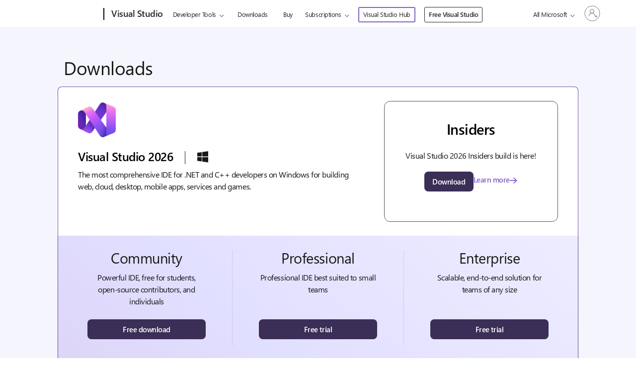

--- FILE ---
content_type: text/html; charset=UTF-8
request_url: https://visualstudio.microsoft.com/downloads/
body_size: 64534
content:

<!DOCTYPE html>
<html class="avada-html-layout-wide avada-html-header-position-top" lang="en-US" >

<head>
	<meta http-equiv="Content-Type" content="text/html; charset=utf-8" />

	<!--- Fav icon for Edge ---->
		<script>
		var newrelic_browser_appID = '926586826';
		var newrelic_browser_agent_id = '926586826';
	</script>
	<title>
	Visual Studio & VS Code Downloads for Windows, Mac, Linux</title>
<meta name="description" content="Download Visual Studio IDE or VS Code for free. Try out Visual Studio Professional or Enterprise editions on Windows, Mac." />
<meta name="robots" content="max-snippet:-1, max-image-preview:large, max-video-preview:-1"/>
<link rel="canonical" href="https://visualstudio.microsoft.com/downloads/" />
<meta property="og:locale" content="en_US" />
<meta property="og:type" content="article" />
<meta property="og:title" content="Visual Studio & VS Code Downloads for Windows, Mac, Linux" />
<meta property="og:description" content="Download Visual Studio IDE or VS Code for free. Try out Visual Studio Professional or Enterprise editions on Windows, Mac." />
<meta property="og:url" content="https://visualstudio.microsoft.com/downloads/" />
<meta property="og:site_name" content="Visual Studio" />
<meta property="og:image" content="https://visualstudio.microsoft.com/wp-content/uploads/2025/03/vscom-share-image.jpg" />
<meta property="og:image:width" content="800" />
<meta property="og:image:height" content="450" />
<meta name="twitter:card" content="summary_large_image" />
<meta name="twitter:description" content="Download Visual Studio IDE or VS Code for free. Try out Visual Studio Professional or Enterprise editions on Windows, Mac." />
<meta name="twitter:title" content="Visual Studio & VS Code Downloads for Windows, Mac, Linux"  />
<meta name="twitter:image" content="https://visualstudio.microsoft.com/wp-content/uploads/2025/03/vscom-share-image.jpg" />
<script type="application/ld+json">
{"@context": "https://schema.org",
		"@graph": [
			{
				"@type": "WebSite",
				"@id": "https://visualstudio.microsoft.com/#website",
				"url": "https://visualstudio.microsoft.com/",
				"name": "Visual Studio",
				"description": "Any Developer, Any App, Any Platform",
				"potentialAction": {
					"@type": "SearchAction",
					"target": "https://visualstudio.microsoft.com/?s={search_term_string}",
					"query-input": "required name=search_term_string"
				}
			},
			{
				"@type": "ImageObject",
				"@id": "https://visualstudio.microsoft.com/downloads/#primaryimage",
				"url": "https://visualstudio.microsoft.com/wp-content/uploads/2025/03/vscom-share-image.jpg",
				"width": 1200,
				"height": 628
			},
			{
				"@type": "WebPage",
				"@id": "https://visualstudio.microsoft.com/downloads/#webpage",
				"url": "https://visualstudio.microsoft.com/downloads/",
				"inLanguage": "en_US",
				"name": "Visual Studio & VS Code Downloads for Windows, Mac, Linux",
				"isPartOf": {
					"@id": "http://localhost/#website"
				},
				"primaryImageOfPage": {
					"@id": "https://visualstudio.microsoft.com/downloads/ '#primaryimage"
				},
				"datePublished": "2019-07-25T12:08:33+00:00",
				"dateModified": "2026-01-20T15:59:23+00:00",
				"description": "Download Visual Studio IDE or VS Code for free. Try out Visual Studio Professional or Enterprise editions on Windows, Mac."
			}
		]
	}
</script><meta name='robots' content='max-image-preview:large' />
<link rel="alternate" type="application/rss+xml" title="Visual Studio &raquo; Feed" href="https://visualstudio.microsoft.com/feed/" />
<link rel="alternate" type="application/rss+xml" title="Visual Studio &raquo; Comments Feed" href="https://visualstudio.microsoft.com/comments/feed/" />
								<link rel="icon" href="https://visualstudio.microsoft.com/wp-content/uploads/2017/02/Microsoft-favicon.png" type="image/png" />
		
					<!-- Apple Touch Icon -->
						<link rel="apple-touch-icon" sizes="180x180" href="https://visualstudio.microsoft.com/wp-content/uploads/2022/05/Microsoft-180.png" type="image/png">
		
					<!-- Android Icon -->
						<link rel="icon" sizes="192x192" href="https://visualstudio.microsoft.com/wp-content/uploads/2022/05/Microsoft-120.png" type="image/png">
		
					<!-- MS Edge Icon -->
						<meta name="msapplication-TileImage" content="https://visualstudio.microsoft.com/wp-content/uploads/2022/05/Microsoft-152.png" type="image/png">
				<style id='wp-img-auto-sizes-contain-inline-css' type='text/css'>
img:is([sizes=auto i],[sizes^="auto," i]){contain-intrinsic-size:3000px 1500px}
/*# sourceURL=wp-img-auto-sizes-contain-inline-css */
</style>
<link rel='stylesheet' id='microsoft-uhf-css' href='https://visualstudio.microsoft.com/wp-content/plugins/microsoft-uhf/assets/microsoft-uhf.css?ver=2.11' type='text/css' media='all' />
<link rel='stylesheet' id='fabric-icons-css' href='https://visualstudio.microsoft.com/wp-content/plugins/fabric-icon-manager//assets/css/vscom-icons.css?ver=1743011743' type='text/css' media='all' />
<link rel='stylesheet' id='fusion-dynamic-css-css' href='https://visualstudio.microsoft.com/wp-content/uploads/fusion-styles/a8ec3b6fbe43c56e31946470846c7f3e.min.css?ver=3.14.2' type='text/css' media='all' />
<link rel='stylesheet' id='avada-fullwidth-md-css' href='https://visualstudio.microsoft.com/wp-content/plugins/fusion-builder/assets/css/media/fullwidth-md.min.css?ver=3.14.2' type='text/css' media='only screen and (max-width: 1440px)' />
<link rel='stylesheet' id='avada-fullwidth-sm-css' href='https://visualstudio.microsoft.com/wp-content/plugins/fusion-builder/assets/css/media/fullwidth-sm.min.css?ver=3.14.2' type='text/css' media='only screen and (max-width: 860px)' />
<link rel='stylesheet' id='avada-image-md-css' href='https://visualstudio.microsoft.com/wp-content/plugins/fusion-builder/assets/css/media/image-md.min.css?ver=7.14.2' type='text/css' media='only screen and (max-width: 1440px)' />
<link rel='stylesheet' id='avada-image-sm-css' href='https://visualstudio.microsoft.com/wp-content/plugins/fusion-builder/assets/css/media/image-sm.min.css?ver=7.14.2' type='text/css' media='only screen and (max-width: 860px)' />
<link rel='stylesheet' id='avada-section-separator-md-css' href='https://visualstudio.microsoft.com/wp-content/plugins/fusion-builder/assets/css/media/section-separator-md.min.css?ver=3.14.2' type='text/css' media='only screen and (max-width: 1440px)' />
<link rel='stylesheet' id='avada-section-separator-sm-css' href='https://visualstudio.microsoft.com/wp-content/plugins/fusion-builder/assets/css/media/section-separator-sm.min.css?ver=3.14.2' type='text/css' media='only screen and (max-width: 860px)' />
<link rel='stylesheet' id='avada-tabs-lg-min-css' href='https://visualstudio.microsoft.com/wp-content/plugins/fusion-builder/assets/css/media/tabs-lg-min.min.css?ver=7.14.2' type='text/css' media='only screen and (min-width: 860px)' />
<link rel='stylesheet' id='avada-tabs-lg-max-css' href='https://visualstudio.microsoft.com/wp-content/plugins/fusion-builder/assets/css/media/tabs-lg-max.min.css?ver=7.14.2' type='text/css' media='only screen and (max-width: 860px)' />
<link rel='stylesheet' id='avada-tabs-md-css' href='https://visualstudio.microsoft.com/wp-content/plugins/fusion-builder/assets/css/media/tabs-md.min.css?ver=7.14.2' type='text/css' media='only screen and (max-width: 1440px)' />
<link rel='stylesheet' id='avada-tabs-sm-css' href='https://visualstudio.microsoft.com/wp-content/plugins/fusion-builder/assets/css/media/tabs-sm.min.css?ver=7.14.2' type='text/css' media='only screen and (max-width: 860px)' />
<link rel='stylesheet' id='awb-text-md-css' href='https://visualstudio.microsoft.com/wp-content/plugins/fusion-builder/assets/css/media/text-md.min.css?ver=3.14.2' type='text/css' media='only screen and (max-width: 1440px)' />
<link rel='stylesheet' id='awb-text-sm-css' href='https://visualstudio.microsoft.com/wp-content/plugins/fusion-builder/assets/css/media/text-sm.min.css?ver=3.14.2' type='text/css' media='only screen and (max-width: 860px)' />
<link rel='stylesheet' id='awb-title-md-css' href='https://visualstudio.microsoft.com/wp-content/plugins/fusion-builder/assets/css/media/title-md.min.css?ver=3.14.2' type='text/css' media='only screen and (max-width: 1440px)' />
<link rel='stylesheet' id='awb-title-sm-css' href='https://visualstudio.microsoft.com/wp-content/plugins/fusion-builder/assets/css/media/title-sm.min.css?ver=3.14.2' type='text/css' media='only screen and (max-width: 860px)' />
<link rel='stylesheet' id='awb-meta-md-css' href='https://visualstudio.microsoft.com/wp-content/plugins/fusion-builder/assets/css/media/meta-md.min.css?ver=7.14.2' type='text/css' media='only screen and (max-width: 1440px)' />
<link rel='stylesheet' id='awb-meta-sm-css' href='https://visualstudio.microsoft.com/wp-content/plugins/fusion-builder/assets/css/media/meta-sm.min.css?ver=7.14.2' type='text/css' media='only screen and (max-width: 860px)' />
<link rel='stylesheet' id='awb-layout-colums-md-css' href='https://visualstudio.microsoft.com/wp-content/plugins/fusion-builder/assets/css/media/layout-columns-md.min.css?ver=3.14.2' type='text/css' media='only screen and (max-width: 1440px)' />
<link rel='stylesheet' id='awb-layout-colums-sm-css' href='https://visualstudio.microsoft.com/wp-content/plugins/fusion-builder/assets/css/media/layout-columns-sm.min.css?ver=3.14.2' type='text/css' media='only screen and (max-width: 860px)' />
<link rel='stylesheet' id='avada-max-1c-css' href='https://visualstudio.microsoft.com/wp-content/themes/Avada/assets/css/media/max-1c.min.css?ver=7.14.2' type='text/css' media='only screen and (max-width: 640px)' />
<link rel='stylesheet' id='avada-max-2c-css' href='https://visualstudio.microsoft.com/wp-content/themes/Avada/assets/css/media/max-2c.min.css?ver=7.14.2' type='text/css' media='only screen and (max-width: 800px)' />
<link rel='stylesheet' id='avada-min-2c-max-3c-css' href='https://visualstudio.microsoft.com/wp-content/themes/Avada/assets/css/media/min-2c-max-3c.min.css?ver=7.14.2' type='text/css' media='only screen and (min-width: 800px) and (max-width: 960px)' />
<link rel='stylesheet' id='avada-min-3c-max-4c-css' href='https://visualstudio.microsoft.com/wp-content/themes/Avada/assets/css/media/min-3c-max-4c.min.css?ver=7.14.2' type='text/css' media='only screen and (min-width: 960px) and (max-width: 1120px)' />
<link rel='stylesheet' id='avada-min-4c-max-5c-css' href='https://visualstudio.microsoft.com/wp-content/themes/Avada/assets/css/media/min-4c-max-5c.min.css?ver=7.14.2' type='text/css' media='only screen and (min-width: 1120px) and (max-width: 1280px)' />
<link rel='stylesheet' id='avada-min-5c-max-6c-css' href='https://visualstudio.microsoft.com/wp-content/themes/Avada/assets/css/media/min-5c-max-6c.min.css?ver=7.14.2' type='text/css' media='only screen and (min-width: 1280px) and (max-width: 1440px)' />
<link rel='stylesheet' id='avada-min-768-max-1024-p-css' href='https://visualstudio.microsoft.com/wp-content/themes/Avada/assets/css/media/min-768-max-1024-p.min.css?ver=7.14.2' type='text/css' media='only screen and (min-device-width: 768px) and (max-device-width: 1024px) and (orientation: portrait)' />
<link rel='stylesheet' id='avada-min-768-max-1024-p-header-legacy-css' href='https://visualstudio.microsoft.com/wp-content/themes/Avada/assets/css/media/min-768-max-1024-p-header-legacy.min.css?ver=7.14.2' type='text/css' media='only screen and (min-device-width: 768px) and (max-device-width: 1024px) and (orientation: portrait)' />
<link rel='stylesheet' id='avada-min-768-max-1024-l-css' href='https://visualstudio.microsoft.com/wp-content/themes/Avada/assets/css/media/min-768-max-1024-l.min.css?ver=7.14.2' type='text/css' media='only screen and (min-device-width: 768px) and (max-device-width: 1024px) and (orientation: landscape)' />
<link rel='stylesheet' id='avada-min-768-max-1024-l-header-legacy-css' href='https://visualstudio.microsoft.com/wp-content/themes/Avada/assets/css/media/min-768-max-1024-l-header-legacy.min.css?ver=7.14.2' type='text/css' media='only screen and (min-device-width: 768px) and (max-device-width: 1024px) and (orientation: landscape)' />
<link rel='stylesheet' id='avada-max-640-css' href='https://visualstudio.microsoft.com/wp-content/themes/Avada/assets/css/media/max-640.min.css?ver=7.14.2' type='text/css' media='only screen and (max-device-width: 640px)' />
<link rel='stylesheet' id='avada-max-main-css' href='https://visualstudio.microsoft.com/wp-content/themes/Avada/assets/css/media/max-main.min.css?ver=7.14.2' type='text/css' media='only screen and (max-width: 1440px)' />
<link rel='stylesheet' id='avada-max-cbp-css' href='https://visualstudio.microsoft.com/wp-content/themes/Avada/assets/css/media/max-cbp.min.css?ver=7.14.2' type='text/css' media='only screen and (max-width: 860px)' />
<link rel='stylesheet' id='avada-child-stylesheet-css' href='https://visualstudio.microsoft.com/wp-content/themes/Avada-Child-Theme/modern-styles.min.css?1765915025' type='text/css' media='all' />
<link rel='stylesheet' id='style-vscom-dist-min-css' href='https://visualstudio.microsoft.com/wp-content/plugins/vscom-asset-minification/assets/css/vscom-dist.min.css?1764015605' type='text/css' media='all' />
<link rel='stylesheet' id='style-en-css' href='https://visualstudio.microsoft.com/wp-content/plugins/vscom-asset-minification/assets/css/en.min.css?1667498184' type='text/css' media='all' />
			<meta name="ms.locale_id" content="12321" />
			<meta name="ms.locale_slug" content="downloads" />
			<script type="text/javascript">
				// document.onReady
				document.addEventListener("DOMContentLoaded", function(event) { 
					var locale_slug = "downloads";
					var locale_id = "12321";
				});
			</script><script type="text/javascript" src="https://visualstudio.microsoft.com/wp-includes/js/jquery/jquery.min.js?ver=3.7.1" id="jquery-core-js"></script>
<script type="text/javascript" src="https://visualstudio.microsoft.com/wp-content/plugins/vscom-utility-plugin/js/utility.min.js?ver=1675795484" id="vscom_common_js-js"></script>
<link rel="EditURI" type="application/rsd+xml" title="RSD" href="https://visualstudio.microsoft.com/xmlrpc.php?rsd" />
<link rel='shortlink' href='https://visualstudio.microsoft.com/?p=12321' />
		<script type="text/javascript">
				(function(c,l,a,r,i,t,y){
					c[a]=c[a]||function(){(c[a].q=c[a].q||[]).push(arguments)};t=l.createElement(r);t.async=1;
					t.src="https://www.clarity.ms/tag/"+i+"?ref=wordpress";y=l.getElementsByTagName(r)[0];y.parentNode.insertBefore(t,y);
				})(window, document, "clarity", "script", "jmjgcz3l72");
		</script>
		<link rel="stylesheet" href="https://www.microsoft.com/onerfstatics/marketingsites-wcus-prod/west-european/shell/_scrf/css/themes=default.device=uplevel_web_pc/63-57d110/c9-be0100/a6-e969ef/43-9f2e7c/82-8b5456/a0-5d3913/4f-460e79/ae-f1ac0c?ver=2.0&amp;_cf=02242021_3231" type="text/css" media="all" /><meta name="generator" content="performance-lab 4.0.0; plugins: webp-uploads">
<meta name="ms.shortidmsdn" content="page-12321" />
<meta name="ms.lang" content="en" />
<meta name="ms.loc" content="US" />
<meta name="Ms.Locale" content="en_US" />
<link rel="alternate" hreflang="x-default" href="https://visualstudio.microsoft.com/downloads/" /><link rel="alternate" hreflang="cs" href="https://visualstudio.microsoft.com/cs/downloads/" /><link rel="alternate" hreflang="de" href="https://visualstudio.microsoft.com/de/downloads/" /><link rel="alternate" hreflang="en" href="https://visualstudio.microsoft.com/downloads/" /><link rel="alternate" hreflang="es" href="https://visualstudio.microsoft.com/es/downloads/" /><link rel="alternate" hreflang="fr" href="https://visualstudio.microsoft.com/fr/downloads/" /><link rel="alternate" hreflang="it" href="https://visualstudio.microsoft.com/it/downloads/" /><link rel="alternate" hreflang="ja" href="https://visualstudio.microsoft.com/ja/downloads/" /><link rel="alternate" hreflang="ko" href="https://visualstudio.microsoft.com/ko/downloads/" /><link rel="alternate" hreflang="pl" href="https://visualstudio.microsoft.com/pl/downloads/" /><link rel="alternate" hreflang="pt-br" href="https://visualstudio.microsoft.com/pt-br/downloads/" /><link rel="alternate" hreflang="ru" href="https://visualstudio.microsoft.com/ru/downloads/" /><link rel="alternate" hreflang="tr" href="https://visualstudio.microsoft.com/tr/downloads/" /><link rel="alternate" hreflang="zh-hans" href="https://visualstudio.microsoft.com/zh-hans/downloads/" /><link rel="alternate" hreflang="zh-hant" href="https://visualstudio.microsoft.com/zh-hant/downloads/" /><meta name="generator" content="webp-uploads 2.6.0">
<script>
				var img_placeholder = 'https://visualstudio.microsoft.com/wp-content/themes/Avada-Child-Theme/assets/img/vscom-img-placeholder.png';
			</script><style type="text/css" id="css-fb-visibility">@media screen and (max-width: 860px){.fusion-no-small-visibility{display:none !important;}body .sm-text-align-center{text-align:center !important;}body .sm-text-align-left{text-align:left !important;}body .sm-text-align-right{text-align:right !important;}body .sm-text-align-justify{text-align:justify !important;}body .sm-flex-align-center{justify-content:center !important;}body .sm-flex-align-flex-start{justify-content:flex-start !important;}body .sm-flex-align-flex-end{justify-content:flex-end !important;}body .sm-mx-auto{margin-left:auto !important;margin-right:auto !important;}body .sm-ml-auto{margin-left:auto !important;}body .sm-mr-auto{margin-right:auto !important;}body .fusion-absolute-position-small{position:absolute;width:100%;}.awb-sticky.awb-sticky-small{ position: sticky; top: var(--awb-sticky-offset,0); }}@media screen and (min-width: 861px) and (max-width: 1440px){.fusion-no-medium-visibility{display:none !important;}body .md-text-align-center{text-align:center !important;}body .md-text-align-left{text-align:left !important;}body .md-text-align-right{text-align:right !important;}body .md-text-align-justify{text-align:justify !important;}body .md-flex-align-center{justify-content:center !important;}body .md-flex-align-flex-start{justify-content:flex-start !important;}body .md-flex-align-flex-end{justify-content:flex-end !important;}body .md-mx-auto{margin-left:auto !important;margin-right:auto !important;}body .md-ml-auto{margin-left:auto !important;}body .md-mr-auto{margin-right:auto !important;}body .fusion-absolute-position-medium{position:absolute;width:100%;}.awb-sticky.awb-sticky-medium{ position: sticky; top: var(--awb-sticky-offset,0); }}@media screen and (min-width: 1441px){.fusion-no-large-visibility{display:none !important;}body .lg-text-align-center{text-align:center !important;}body .lg-text-align-left{text-align:left !important;}body .lg-text-align-right{text-align:right !important;}body .lg-text-align-justify{text-align:justify !important;}body .lg-flex-align-center{justify-content:center !important;}body .lg-flex-align-flex-start{justify-content:flex-start !important;}body .lg-flex-align-flex-end{justify-content:flex-end !important;}body .lg-mx-auto{margin-left:auto !important;margin-right:auto !important;}body .lg-ml-auto{margin-left:auto !important;}body .lg-mr-auto{margin-right:auto !important;}body .fusion-absolute-position-large{position:absolute;width:100%;}.awb-sticky.awb-sticky-large{ position: sticky; top: var(--awb-sticky-offset,0); }}</style>		<script type="text/javascript">
			var doc = document.documentElement;
			doc.setAttribute( 'data-useragent', navigator.userAgent );
		</script>
		<style type="text/css" id="fusion-builder-page-css">.post-content a.clr-black, .post-content a.clr-black:hover {
color: #000;
}

.picker-item-v2[data-feature=vs-code-mac-net]{
    background: linear-gradient(42.79deg,rgba(123,188,248,.25) 25.63%,rgba(48,204,215,.25) 84.25%);
}
.vscom-tooltip-wrapper.copy-link-tooltip .vscom-tooltip-body {
    min-width: 5rem;
    bottom: 0;
}
.vscom-tooltip-wrapper.copy-link-tooltip .vscom-tooltip-body::after {
    left: calc(50% - 18px);
}

/* hot fix for banner */
.hero-banner .vscom-banner .vscom-banner-wrapper p {
    padding: 10px 0px;
    line-height: 1.5;

}

.hero-banner .vscom-banner .vscom-banner-wrapper a:hover span {
    color: var(--clr-white) !important;
}

.hero-banner .vscom-banner .vscom-banner-wrapper .vscom-banner-link-text {
    color: var(--clr-black);
}

.hero-banner .vscom-banner .vscom-banner-wrapper a {
    margin-left: 0;
}
.hero-banner .vscom-banner .header {
font-size: 1.5rem;
}
/* 2 CTA */
.vs-mini-series .vscom-banner-wrapper {
    display: block;
}

.vs-mini-series .vscom-banner-wrapper .vscom-banner-text {
    display: flex;
    justify-content: space-between;
    align-items: center;
    flex-wrap: wrap;
}

.vs-mini-series .vscom-link-wrapper.vscom-white-link {
    padding-top: 0;
}

.vs-mini-series .banner-link {
    display: flex;
    gap: 20px;
    align-items: center;
    flex-wrap: wrap;
}

.hero-banner .vscom-banner .first-column {
    max-width: calc(100% - 400px);
}

@media screen and (max-width: 1270px) {
    .vs-mini-series .vscom-banner-wrapper .vscom-banner-text {
        flex-direction: column;
        align-items: flex-start;
    }

    .hero-banner .vscom-banner .first-column {
        max-width: 100%;
    }

    .vs-mini-series .banner-link {
        margin-top: 20px;
    }

    .vscom-banner .vscom-banner-wrapper {
        padding: 1.25rem 0;
    }
}

@media screen and (max-width: 470px) {
    .vs-mini-series .banner-link {
        flex-direction: column;
        gap: 0;
        align-items: flex-start;
    }
}

/* End*/

.vs-preview-col  a.vscom-btn-wire.vscom-btn-secondary{
    background: var(--clr-white);
}
.vs-preview-col  a.vscom-btn-wire.vscom-btn-secondary:focus{
    background-color: var(--clr-violet-dark);
color:  var(--clr-white);
outline: 2px dotted var(--clr-white);
    outline-offset: -6px !important;
}
.vscom-hero-downloads-page p.content-text {
    font-size: 1rem;
}

.vscom-hero-downloads--top .vs-preview-col .fusion-text.text-wrapper {
    margin-top: 0.75rem !important;
}

.vscom-hero-downloads--top .vs-preview-col {
    text-align: center;
    border: 1px #505050 solid;
    border-radius: 12px;
    flex-shrink: 1;
    margin: 28px 40px 28px 28px !important;
}

.vs-preview-col .vscom-link-wrapper {
    margin-top: 4px;
}

.vscom-hero-downloads-page .vs-preview-col .fusion-title h3 a:hover {
    color: var(--clr-darkbg-purple);
}

#wrapper #main .post-content .vscom-hero-downloads--top h3 {
    font-size: 29px !important;
}

.vscom-hero-downloads--top .fusion-content-boxes .link-type-text .heading a:focus {
    outline: 2px solid #000;
    transition: outline 0s;
}

#main .vscom-hero-downloads-page .fusion-builder-row.fusion-row,
#main .download-hero-title.download-exp-hero .fusion-row {
    max-width: 65.5rem !important;
    padding: 0 !important;
}

.picker-item-container .vscom-btn-secondary {
    margin-top: 24px;
}

.vscom-hero-downloads-page .fusion-content-boxes .fusion-column {
    margin-bottom: 2.5rem !important;
    width: auto;
}


.vscom-hero-downloads-page .fusion-content-boxes .content-container {
    height: 100%;
}

.vscom-hero-downloads-page .fusion-content-boxes .content-box-wrapper {
    display: flex;
    flex-direction: column;
    justify-content: space-between;
    align-items: center;
}

.vscom-hero-downloads-page .reveal {
    transition: none;

}

.vscom-hero-downloads-page .hero-text h2.vs-hero-block+p {
    margin-top: 0.5rem !important;
}

.download-exp.reduce-lane.reduce-lane--bottom {
    padding-left: 0 !important;
    padding-right: 0 !important;
    padding-top: 13px;

}

.download-exp.reduce-lane.reduce-lane--bottom {
    background: linear-gradient(42.78deg, rgba(140, 105, 215, 0.32) -17.5%, rgba(180, 175, 255, 0.4) 36.44%, rgba(211, 208, 255, 0.4) 100.05%), #FFFFFF;
    box-shadow: 0px 2px 4px rgba(0, 0, 0, 0.13), 0px 1px 1px rgba(0, 0, 0, 0.108);
    border-radius: 0px 0px 8px 8px;
}

.download-exp .vs-hero-block .hero-grid-logos1 {
    border-left: 1px solid var(--clr-black);
    margin-top: 4px;
    display: inline-flex;
    align-items: center;
    min-height: 23px;
}

#wrapper #main .post-content .download-exp .vs-hero-block .hero-grid-logos1 i {
    font-size: 1.5rem !important;
    height: 1.5rem;
    line-height: 1 !important;
    margin-left: 1.25rem;
    margin-top: 2px;

}

#wrapper #main .post-content .download-exp .vs-hero-block .hero-grid-logos1 i.vscom-icon--WindowsLogo {
    margin-left: 1.5rem;
}

.download-exp .vs-hero-block {
    display: flex;
    margin-bottom: 0;
    align-items: center;
}

.download-exp .vs-hero-block.h2 {
    margin-top: 0;
}

.vscom-hero-downloads-page.download-exp-hero.download-exp-hero h2 a {
    margin-right: 1.5rem;
}

.vscom-hero-downloads-page.download-exp-hero.vscom-hero-downloads--top > .fusion-builder-row {
background: #FFF;
border-bottom: 0;
    border-top: 1px solid #7252AA;
    border-left: 1px solid #7252AA;
    border-right: 1px solid #7252AA;
    border-top-right-radius: 8px;
    border-top-left-radius: 8px;
border-bottom-left-radius: 0;
border-bottom-right-radius: 0;
}

.vscom-hero-downloads-page.download-exp-hero.vscom-hero-downloads--mid > .fusion-builder-row {
background: #FFF;
border-top: 0;
    border-bottom: 1px solid #7252AA;
    border-left: 1px solid #7252AA;
    border-right: 1px solid #7252AA;
 border-top-right-radius: 0;
    border-top-left-radius: 0;
    border-bottom-right-radius: 8px;
    border-bottom-left-radius: 8px;
}


.vscom-hero-downloads--top .download-exp .fusion-builder-row.fusion-builder-row-inner {
    display: block;
}

.download-exp.reduce-lane .fusion-one-full {
    width: 100% !important;
}


.vscom-hero-downloads-page .download-exp .fusion-content-boxes .fusion-column{
    border-right: 1px solid rgba(0, 0, 0, 0.1);
    padding: 0;
}

.vscom-hero-downloads-page .download-exp .fusion-content-boxes .content-box-column-3.fusion-column{
    border-right: none;
}


.vscom-hero-downloads-page .fusion-content-boxes .col-lg-3 {
    padding: 0;
}

.vscom-hero-downloads-page .download-exp .fusion-content-boxes .content-box-wrapper,
.vscom-hero-downloads-page .download-exp .fusion-content-boxes .content-container {
    text-align: center;
}
.vscom-hero-downloads-page .download-exp .fusion-content-boxes .content-wrapper {
    width: 276px;
}
.vscom-hero-downloads-page .bottom-link .vscom-link-wrapper+.vscom-link-wrapper,
.vscom-hero-downloads-page .bottom-lane .vscom-link-wrapper+.vscom-link-wrapper {
    padding-top: 0.5rem;
}

.download-exp.fusion-one-full .content-text {
    margin-left: 116px !important;
    max-width: 830px;
    min-height: 50px;
    margin-bottom: 30px;
}

.vscom-hero-downloads-page .download-exp .fusion-content-boxes .fusion-column {
    margin-top: 0 !important;
    padding-left: 34px;
    padding-right: 34px;
}
.vscom-hero-downloads-page .download-exp .fusion-content-boxes .fusion-column.content-box-column-1{
    padding-left: 0;
}
.vscom-hero-downloads-page .download-exp .fusion-content-boxes .fusion-column.content-box-column-3{
    padding-right: 0;
}

.vscom-hero-downloads-page .download-exp .hero-row .title-logo-img {
    min-width: 76px;
    width: 76px;
    margin-right: 12px;
    height: auto;
}

#wrapper #main .vscom-hero-downloads-page .download-exp .hero-grid-logos1 img {
    height: 1.5rem !important;
    margin-left: 1.25rem;

}

.vscom-hero-downloads-page .download-exp .icon-col {
    display: flex;
    align-items: center;
    padding: 0 0 1.5rem 0;
    font-weight: 600;
    white-space: nowrap;
    justify-content: center;
}


.vscom-hero-downloads-page .download-exp .icon-wrapper {
    background: #68A700;
    border-radius: 50%;
    display: flex;
    align-items: center;
    justify-content: center;
    margin-right: 4px;
    width: 1rem;
    height: 1rem;
}

.download-exp .icon-wrapper .vscom-icon {
    color: #fff;
    font-size: 0.75rem;
    font-weight: 700;
}

.download-exp.vscom-hidden {
    display: none;
}

.vscom-hero-downloads-page .inner-bottom.vscom-btn-box--center {
    padding-top: 4px;
}

.vscom-hero-downloads-page .download-exp .content-container {
    margin-top: 12px;
}


.vscom-link-wrapper.bottom-link a {
    display: block;
}

.vscom-hero-downloads-page .content-box-wrapper a.vscom-arrow-link {
    margin-top: 0;
}

/*  Code*/


.vscom-hero-downloads-page.vscom-hero-downloads--bottom.download-exp-hero > .fusion-builder-row {
    border: 1px solid #007ACC;
    border-radius: 8px;
    background: #FFF;
}


.vscom-hero-downloads--bottom.download-exp-hero .header-img-col {
    width: 76px !important;
}


.vscom-hero-downloads--bottom.download-exp-hero .right-bottom-col {
    background: linear-gradient(34.4deg, rgba(35, 170, 242, 0.4) 15.75%, rgba(108, 240, 249, 0.4) 84.29%), #FFFFFF;
    border-radius: 0px 0px 8px 8px;
}

.vscom-hero-downloads-page.vscom-hero-downloads--bottom .vscom-dropdown-button.vscom-dropdown-button--code .toplink {
    min-width: 238px;
    justify-content: center;
}


.vscom-hero-downloads-page.download-exp-hero .download-exp .vscom-btn-secondary {
    min-width: 238px;
}

.vscom-hero-downloads-page .vscode-links-wrapper {
    display: flex;
    align-items: center;
    margin-bottom: 1rem;
    flex-wrap: wrap;
    gap: 60px;
}


.download-exp-hero .hero-text a:focus::before {
    background-color: unset;
    border: 1px var(--clr-white) solid;
}

.vscom-hero-downloads--bottom .code-license-text .license-link {
    color: var(--clr-black);
    text-decoration: underline;
}

.vscom-hero-downloads--bottom .code-license-text a:hover {
    color: var(--clr-violet);
}

.vscom-link-horizontal {
    margin: 0 auto;
    padding-bottom: 1.5rem;
}

.downloads-latest .download-panel .panel-heading .fusion-toggle-heading {
    font-weight: 600;
}

#wrapper #main .post-content .download-title h4 {
    font-size: 16px !important;
}

.download-info-wrap .download-description p,
.download-info-wrap .download-description a {
    font-size: 14px;
}


@media screen and (max-width: 1300px) {

    .post-content .vscom-hero-downloads-page .download-exp .content-container {
        max-width: 100%;
        margin: 12px 24px;
    }

}

@media screen and (max-width: 1200px) {

    .vscom-hero-downloads-page.download-exp-hero .vs-hero-block {
        flex-wrap: wrap;
    }

    .vscom-hero-downloads-page.download-exp-hero  .download-exp .vscom-btn-secondary,
    .vscom-hero-downloads-page.vscom-hero-downloads--bottom .vscom-dropdown-button.vscom-dropdown-button--code .toplink {
        min-width: 190px;
    }
}

@media screen and (max-width: 1083px) {
    .vscom-hero-downloads-page .fusion-layout-column:first-child {
        padding-top: 0;
    }

}
@media screen and (max-width: 1084px) {
    .vscom-hero-downloads--top .col-md-4 {
        width: 100%;
    }
    .vscom-hero-downloads-page .download-exp .fusion-content-boxes .fusion-column{
        border-right: none;
        padding-left: 0;
        padding-right: 0;
    }
    .vscom-hero-downloads-page .download-exp .fusion-content-boxes .content-wrapper {
        width: 100%;
    }
    .vscom-hero-downloads--top .vs-preview-col {
        max-width: calc(100% - 3.5rem) !important;
        margin: 0 40px 28px 28px !important;
    
    }

    .vscom-hero-downloads-page .title-lane.download-exp {
        padding-right: 28px !important;

    }
    .vscom-hero-downloads-page .title-lane.download-exp .fusion-column-wrapper{
        padding-bottom: 0 !important;
    }
    #main .fullwidth-box.fusion-fullwidth.vscom-hero-downloads--top .fusion-row {
        padding: 0 0 !important;
        flex-direction: column;
    }


    .vscom-hero-downloads-page.vscom-hero-downloads--bottom.download-exp-hero .left-top-col {
        margin-top: 24px !important;
    }

    #wrapper #main .vscom-hero-downloads-page.vscom-hero-downloads--top.download-exp-hero .fusion-column-wrapper .fusion-builder-row.fusion-builder-row-inner {
        width: 100% !important;
        max-width: 100% !important;
    }

    .vscom-hero-downloads-page .vscom-link-horizontal {
        display: flex;
        justify-content: center;

    }

    .vscom-hero-downloads-page .vscom-link-horizontal .vscom-link-wrapper {
        margin-right: 36px;
    }


    .vscom-hero-downloads-page .download-exp .fusion-content-boxes .content-box-wrapper {
        border-right: 0;

    }

    .vscom-hero-downloads-page .download-exp .fusion-content-boxes .content-container {
        align-items: center;
    }

    .download-exp .col-lg-3,
    .download-exp .col-lg-3.content-box-column-4 {

        padding-left: 0 !important;
    }

    #wrapper #main .post-content .vscom-hero-downloads-page.download-exp-hero h2 a {
        transition: none;
    }


    #wrapper #main .post-content .download-exp .vs-hero-block .hero-grid-logos1 i {
        font-size: 16px !important;
        height: 16px;
        line-height: 16px !important;
    }

    #wrapper #main .vscom-hero-downloads-page .download-exp .hero-grid-logos1 img {
        height: 16px !important;

    }


    .vscom-hero-downloads-page .download-exp .fusion-content-boxes .content-box-wrapper,
    .post-content .vscom-hero-downloads-page.vscom-hero-downloads--top .col-md-3 {
        width: 100%;

    }

    .post-content .vscom-hero-downloads-page .download-exp .content-container,
    .post-content .vscom-hero-downloads-page .download-exp .content-container p,
    .vscom-hero-downloads-page .download-exp .fusion-content-boxes .content-box-column-2 .content-container {

        max-width: 100%;
    }

    .vscom-hero-downloads-page.vscom-hero-downloads--top .vscom-link-wrapper+.vscom-link-wrapper {
        padding-top: 0;
    }

    .download-hero-title .fusion-layout-column:first-child,
    .download-hero-title .fusion-layout-column:last-child {
        padding-top: 0;
        padding-bottom: 0;
       
    }


    .vscom-hero-downloads-page.vscom-hero-downloads--bottom.download-exp-hero .fusion-one-half {
        width: 100% !important;

    }


    .vscom-hero-downloads-page.vscom-hero-downloads--bottom .download-exp,
    .vscom-hero-downloads-page.vscom-hero-downloads--bottom .bottom-lane {
        margin-left: 0 !important;
        margin-right: 0 !important;

    }
    
    .vscom-hero-downloads--top .vs-preview-col {
        max-width: calc(100% - 3.5rem) !important;
    }
    .vscom-hero-downloads-page .fusion-layout-column:last-child {

        padding-bottom: 0;
    }
}

@media (min-width: 860px) and (max-width: 1083px) {

    #main .vscom-hero-downloads-page>.fusion-builder-row.fusion-row,
    #main .download-hero-title.download-exp-hero .fusion-row  {
        max-width: calc(100% - 4.25rem) !important;
    }

    .right-bottom-col.bottom-lane {
        padding-bottom: 0;
    }
     

}

@media screen and (max-width: 859px) {

    #main .vscom-hero-downloads-page>.fusion-builder-row.fusion-row,
    #main .download-hero-title.download-exp-hero .fusion-row  {
        max-width: calc(100% - 5rem) !important;
    }

    .vscom-hero-downloads-page .vscom-link-horizontal {
        flex-direction: column;
        align-items: center;
    }

    .vscom-link-horizontal {
        margin-left: 0;
        margin-right: 0;
    }

    .vscom-hero-downloads-page .vscom-link-horizontal .vscom-link-wrapper {
        margin-right: 0;
    }

    .download-exp .hero-links.right-link {
        float: none;
    }

    .download-exp .hero-links {
        flex-direction: column;
    }

    .vscom-hero-downloads-page.vscom-hero-downloads--bottom.download-exp-hero>.fusion-builder-row:before {
        display: none;
    }

    .fusion-one-full.download-exp.title-lane-top {
        --awb-padding-bottom: 0 !important;
    }
    .right-bottom-col.bottom-lane {
        padding-bottom: 0;
    }

}

@media (max-width: 800px) {
    #main .vscom-picker-tool-wrapper-v2 .fusion-column-wrapper {
        padding: 0 !important;
    }
}

@media screen and (max-width: 600px) {

    .vscom-hero-downloads-page .vscode-links-wrapper {
        display: block;
    }

    .vscom-hero-downloads-page .vscode-links-wrapper .vscom-link-wrapper {
        margin-top: 20px;
    }

    .download-exp .hero-row {
        display: block;
    }


}



/* Download posts original */
.search-result-container .fusion-text p {
    margin-bottom: 0;
}

.download-wrap {
    position: relative;
}

.downloads-link {
    position: absolute !important;
    top: 10px;
    right: 10px;
    text-decoration: none !important;
    color: #005a9e;
}


.downloads-latest input[type="radio"] {
    -webkit-appearance: none;
    -moz-appearance: none;
    appearance: none;
    display: inline-block;
    width: 20px;
    height: 20px;
    padding: 3px;
    background-clip: content-box;
    border: 1px solid #323130;
    border-radius: 50%;
}

.downloads-latest input[type="radio"]:checked {
    border: 1px solid #0078D4;
    background-color: #0078D4;
}

/*Download post new */
.downloads-latest .download-action select {
    border-color: #605E5C;
    color: #605E5C;
}

.downloads-latest label.download-format {
    font-size: 0.875rem;
}

.downloads-latest .download-panel .panel-heading .fusion-toggle-heading {
    font-size: 1.125rem !important;
}

.downloads-latest .panel-heading .vscom-icon.vscom-icon--ChevronRight,
.downloads-latest .panel-heading .vscom-icon.vscom-icon--ChevronDown {
    font-size: 13px !important;
    color: #000;
}

.downloads-latest .download-panel {
    border-top: 1px solid #D2D2D2;
}

.vsmdd-download-link.download-button.button-small {
    padding: 8px 10px !important;
}

.vsmdd-download-link.download-button.fusion-button.button-small i {
    font-size: 1rem;
}

.downloads-latest .panel-content.show .download-wrap:first-of-type {
    border-top: none;
}

.downloads-latest .download-wrap {
    background-color: #fff !important;
    border-top: 1px #E6E6E6 solid !important;
}

/*download post original */

.download-info-wrap .download-title {
    font-weight: 600 !important;
    font-size: 1rem !important;
}

.download-panel .fusion-toggle-heading {
    font-size: 1.5rem !important;
    /* too big at default h2 size */
}

.vscom-downloads-expand .expand-buttons {
    text-align: right;
}

.downloads-search-form {
    display: flex;
    flex-direction: row;
}

.downloads-search-form .downloads-search-input {
    flex: 1 1 auto;
    -webkit-border-radius: 5px 0 0 5px !important;
    border-radius: 5px 0 0 5px !important;
    font-size: 1.125rem;
}

.downloads-search-button {
    flex: 0 0 2.5rem;
    -webkit-border-radius: 0 5px 5px 0;
    border-radius: 0 5px 5px 0;
    border: 1px solid #ccc;
    background-color: #f0f0f0;
}

.downloads-search-button:hover {
    cursor: pointer;
    background-color: #e0e0e0;
}

.downloads-search-form .downloads-search-input::-webkit-input-placeholder {
    color: #888 !important;
    font-size: 1rem;
}

.downloads-search-form .downloads-search-input::-moz-placeholder {
    color: #888 !important;
    opacity: 1;
    font-size: 1rem;
}

.downloads-search-form .downloads-search-input:-ms-input-placeholder {
    color: #888 !important;
    font-size: 1rem;
}

.downloads-search-form .downloads-search-input:-moz-placeholder {
    color: #888 !important;
    font-size: 1rem;
}


.downloads-search-form .downloads-search-input:focus,
.downloads-search-form .downloads-search-button:focus {
    -webkit-appearance: none;
    -moz-appearance: none;
    appearance: none;
    outline: none;
    box-shadow: none;
    border-color: #000;
}

.post-content button.expand-collapse {
    position: relative;
}

.post-content button.expand-collapse:focus,
.post-content button.vscom-download-panel-link:focus {
    -webkit-appearance: none;
    -moz-appearance: none;
    appearance: none;
    background-color: #EDEBE9;
    outline: 1px solid #605E5C;
    box-shadow: none;
    position: relative;
}

.vscom-hero-downloads-search .vscom-icon {
    color: #888;
    transform: scaleX(-1);
    -moz-transform: scaleX(-1);
    -webkit-transform: scaleX(-1);
    -ms-transform: scaleX(-1);
}

@media all and (max-width: 800px) {

    .vscom-hero-downloads-search input {
        width: 100%;
    }

    .vscom-downloads-expand .expand-buttons {
        text-align: left;
    }

    .vscom-hero-downloads-search input {
        width: 100%;
    }

}

/* eol css */
.vscom-eoltext {
    padding: 16px 0px 0px 0px;
    max-width: 260px;
    margin: auto;
}

/* eol css */


.vscom-swimlane--dark .vs-hero-block * {
    color: #FFF;
}

.picker-items-v2 .picker-item-v2 .inner-link:hover {
    text-decoration: none;
}
.vs-preview-col .vscom-dropdown-button.vscom-btn-fill-grow button.toplink {
margin: 20px auto 0 auto;
width: 100%;
}

/* fix */
.download-toggle, .download-wrap {
    border-top: 1px solid #d2d2d2;
    background-color: #fff;
}

/* fusion button */
.fusion-button.button-default.fusion-button--vscom-modern, a.fusion-button.button-default {
    border-radius: 8px;
    text-align: left;
    display: inline-flex;
    vertical-align: bottom;
}

.fusion-button.button-medium, .fusion-button.button-small, .fusion-button.fusion-button-default-size, .fusion-button.fusion-button_size-medium {
    font-size: var(--fs-body-btn) !important;
    line-height: var(--lh-body-btn) !important;
    text-decoration: none;
}

.fusion-button.button-default, .fusion-button.button-default.fusion-button--modern-light {
    background-color: #3b2e58;
}

.fusion-button.button-medium, .fusion-button.fusion-button-default-size, .fusion-button.fusion-button_size-medium {
    padding: 8px 16px !important;
}

a.fusion-button, a.fusion-button .fusion-button-text, a.fusion-button:hover, a.fusion-button:hover .fusion-button-text {
    letter-spacing: var(--ls-body);
}

.fusion-button.button-default:hover {
    text-decoration: none !important;
    background-color: var(--clr-violet);
    hsl(262deg 35% 49%);
}</style><!--- [Begin] WCP Cookie Consent API Implementation for Vscom !-->
<script src="https://wcpstatic.microsoft.com/mscc/lib/v2/wcp-consent.js"></script>
<div id="cookie-banner" data-bi-id="Cookie Banner"></div>
<script>
window.WcpConsent &&
    WcpConsent.init(
        'en-us',
        "cookie-banner",
        function (err, _siteConsent) {
            if (!err) {
                siteConsent = _siteConsent; //siteConsent is used to get the current consent
            }
        }, onConsentChanged
    );

function handleConsent() {

    const clarityAvailable = typeof window.clarity === "function";

    if (clarityAvailable) {
        const consent = siteConsent?.getConsent();

        if (siteConsent?.isConsentRequired) {
            if (consent?.Analytics === true) {
                window.clarity('consent'); // Activate Clarity with user consent
                //console.log("Clarity activated with user Analytics consent.");
            }
            // else {
            //     console.log("Analytics consent not granted.");
            // }
        } else {
            // Consent not required � safe to activate
            window.clarity('consent');
            //console.log("Clarity activated (no consent required).");
        }
    }
    // else {
    //     console.warn("Clarity is not loaded yet.");
    // }
}

function onConsentChanged(categoryPreferences = "") {
    //console.log("User updated cookie preferences:", categoryPreferences);
    handleConsent();
}

function loadAdobeTarget(){
    var head = document.getElementsByTagName("head")[0];
    var script = document.createElement("script");
    //Assigning the value generated from PHP
    script.src = adobe_at_config_js;
    //Executing synchronously.
    script.async = false;
    head.appendChild(script);

    var head = document.getElementsByTagName("head")[0];
    var script = document.createElement("script");
    //Assigning the value generated from PHP
    script.src = adobe_at_js;
    //Executing synchronously.
    script.async = false;
    head.appendChild(script);
}
</script>
<!--- [End] WCP Cookie Consent API Implementation for Vscom !-->
<!-- [Begin] JSLL SHIM script includes -->
<link rel="preconnect" href="//js.monitor.azure.com" crossorigin>
<link rel="preconnect" href="//browser.events.data.microsoft.com" crossorigin>

<script>
    var adobePageMarket = 'en'
    var firstPagePath = window.location.pathname.split('/')[1]
    if (['zh-hans', 'zh-hant', 'fr', 'de', 'it', 'ja', 'ru', 'es', 'cs', 'ko', 'pl', 'pt-br', 'tr'].indexOf(firstPagePath) >= 0) {
        adobePageMarket = firstPagePath
    }
</script>

<script type="text/javascript" src="https://js.monitor.azure.com/scripts/c/ms.analytics-web-4.min.js"></script>

<script type="text/javascript">
    function _getWcpUserConsentDetails() {
        if(siteConsent) {
            return siteConsent.getConsent();
        }
        return {
            Required: true,
            Analytics: false,
            SocialMedia: false,
            Advertising: false
        };
    }

    // Set default if not already defined
    if (typeof GPC_DataSharingOptIn === "undefined") {
        GPC_DataSharingOptIn = true;
        if (typeof WP_DEBUG !== 'undefined' && WP_DEBUG) {
            console.log("GPC_DataSharingOptIn was undefined, set to default:", GPC_DataSharingOptIn);
        }
    }

    // 1DS configuration
    var config = {
    instrumentationKey: "f194a55d6cb942d9b0e5b604e01b609b-8c663a24-3636-4cc5-a2bf-267a92b4ee4f-7662",
    channelConfiguration: {
        eventsLimitInMem: 5000
    },
    coreData: {
        appId: "VSCOM",
        market: adobePageMarket
    },
    propertyConfiguration: {
        gpcDataSharingOptIn: GPC_DataSharingOptIn,
        callback: {
        userConsentDetails: _getWcpUserConsentDetails
        }
    },
    cookieCfg: {
        ignoreCookies: ["MSCC"]
    },
    webAnalyticsConfiguration: {
        useDefaultContentName: true,
        useShortNameForContentBlob: false,
        urlCollectHash: true,
        urlCollectQuery: true,
        autoCapture: {
        pageView: true,
        onLoad: true,
        onUnload: false, // CHANGED: Disabled deprecated unload event
        lineage: true,
        click: true,
        scroll: true,
        resize: false,
        jsError: true,
        addin: true,
        perf: true
        }
    },
    callback: {
        pageName: function () {
        return document.title;
        }
    }
    };

    // Initialize 1DS
    const analytics = new oneDS.ApplicationInsights();

    //Initialize SDK
    analytics.initialize(config, []);

    // Expose analytics as window.owap for UHF telemetry (JSLL Shim variant)
    if (!window.owap) {
        window.owap = analytics;
    }

    if (typeof WP_DEBUG !== 'undefined' && WP_DEBUG) {
        console.log("1DS analytics initialized after page load", GPC_DataSharingOptIn);
    }

    // Modern replacement for deprecated unload event using pagehide
    // This is more reliable and works with browser back/forward cache (bfcache)
    window.addEventListener('pagehide', function(event) {
        try {
            // Track page exit with additional context
            if (analytics && typeof analytics.trackEvent === 'function') {
                analytics.trackEvent({
                    name: "PageExit",
                    properties: {
                        pageName: document.title,
                        pageUrl: window.location.href,
                        persisted: event.persisted, // Indicates if page will be cached
                        timeOnPage: Math.round((Date.now() - (performance.timeOrigin || performance.timing.navigationStart)) / 1000)
                    }
                });
                
                if (typeof WP_DEBUG !== 'undefined' && WP_DEBUG) {
                    console.log("1DS PageExit telemetry fired (pagehide)", {
                        persisted: event.persisted,
                        page: document.title
                    });
                }
            }
            
            // Flush pending telemetry - SDK should handle sendBeacon internally for pagehide
            if (analytics && typeof analytics.flush === 'function') {
                analytics.flush();
            }
        } catch (err) {
            // Silently fail to avoid breaking page navigation
            if (typeof WP_DEBUG !== 'undefined' && WP_DEBUG) {
                console.error("1DS PageExit telemetry failed:", err);
            }
        }
    }, { capture: true });

    // Additional: Track page visibility changes (tab switching, minimizing)
    // This provides more granular engagement data than just page exit
    document.addEventListener('visibilitychange', function() {
        try {
            if (document.hidden && analytics && typeof analytics.trackEvent === 'function') {
                analytics.trackEvent({
                    name: "PageHidden",
                    properties: {
                        pageName: document.title,
                        pageUrl: window.location.href,
                        timeOnPage: Math.round((Date.now() - (performance.timeOrigin || performance.timing.navigationStart)) / 1000)
                    }
                });
            }
        } catch (err) {
            if (typeof WP_DEBUG !== 'undefined' && WP_DEBUG) {
                console.error("1DS PageHidden telemetry failed:", err);
            }
        }
    });

    // ---- Search telemetry integration ----
    document.addEventListener("DOMContentLoaded", function () {
        const submitBtn = document.getElementById('search');
        const form = submitBtn ? submitBtn.closest('form') : null;
        const input = form ? form.querySelector('input[type="search"]') : null;

        if (!form || !input || !submitBtn) {
            console.warn("Search form elements not found for telemetry binding.");
            return;
        }

        form.addEventListener("submit", function (e) {
            const query = input.value.trim();
            if (!query) return;

            try {
                // Send telemetry event for search
                if (window.owap && typeof window.owap.capturePageAction === "function") {
                    window.owap.capturePageAction(submitBtn, {
                        behavior: "SEARCH",
                        actionType: "CL",
                        contentTags: {
                            srchq: query
                        }
                    });
                    if (typeof WP_DEBUG !== 'undefined' && WP_DEBUG) {
                        console.log("1DS Search telemetry fired:", query);
                    }
                }
            } catch (err) {
                console.error("1DS capturePageAction failed:", err);
            }
        });
    });
</script>
<!-- [End] JSLL SHIM script includes -->	<script>
		//load newrelic if user has consent
		if (typeof siteConsent === "object") {
			if (siteConsent.isConsentRequired === false || siteConsent.getConsent().Analytics === true) {
				;
				window.NREUM || (NREUM = {});
				NREUM.init = {
					distributed_tracing: {
						enabled: true
					},
					privacy: {
						cookies_enabled: true
					},
					ajax: {
						deny_list: ["bam.nr-data.net"]
					}
				};;
				NREUM.loader_config = {
					accountID: "3631496",
					trustKey: "1551542",
					agentID: newrelic_browser_agent_id,
					licenseKey: "NRJS-b705b49e5f52f7729c9",
					applicationID: newrelic_browser_appID
				};;
				NREUM.info = {
					beacon: "bam.nr-data.net",
					errorBeacon: "bam.nr-data.net",
					licenseKey: "NRJS-b705b49e5f52f7729c9",
					applicationID: newrelic_browser_appID,
					sa: 1
				};;
				(() => {
					var __webpack_modules__ = {
							507: (__unused_webpack_module, __webpack_exports__, __webpack_require__) => {
								"use strict";

								function detectPolyfillFeatures() {
									const featureStatus = {};
									return checkAndAddFeature("Promise", "PROMISE"), checkAndAddFeature("Array.prototype.includes", "ARRAY_INCLUDES"), checkAndAddFeature("Object.assign", "OBJECT_ASSIGN"), checkAndAddFeature("Object.entries", "OBJECT_ENTRIES"), featureStatus;

									function checkAndAddFeature(funcString, featName) {
										try {
											let func = eval("self." + funcString); - 1 !== func.toString().indexOf("[native code]") ? featureStatus[featName] = Status.NATIVE : featureStatus[featName] = Status.CHANGED
										} catch {
											featureStatus[featName] = Status.UNAVAIL
										}
									}
								}
								__webpack_require__.d(__webpack_exports__, {
									n: () => detectPolyfillFeatures
								});
								const Status = {
									UNAVAIL: "NotSupported",
									NATIVE: "Detected",
									CHANGED: "Modified"
								}
							},
							2687: (e, t, r) => {
								"use strict";
								r.d(t, {
									Z: () => n
								});
								const n = (0, r(2141).ky)(16)
							},
							1719: (e, t, r) => {
								"use strict";
								r.d(t, {
									I: () => n
								});
								var n = 0,
									i = navigator.userAgent.match(/Firefox[\/\s](\d+\.\d+)/);
								i && (n = +i[1])
							},
							3524: (e, t, r) => {
								"use strict";
								let n;
								if (r.d(t, {
										H: () => i
									}), r(8438).il) {
									const e = document.createElement("div");
									e.innerHTML = "\x3c!--[if lte IE 6]><div></div><![endif]--\x3e\x3c!--[if lte IE 7]><div></div><![endif]--\x3e\x3c!--[if lte IE 8]><div></div><![endif]--\x3e\x3c!--[if lte IE 9]><div></div><![endif]--\x3e", n = e.getElementsByTagName("div").length
								}
								var i;
								i = 4 === n ? 6 : 3 === n ? 7 : 2 === n ? 8 : 1 === n ? 9 : 0
							},
							5970: (e, t, r) => {
								"use strict";
								r.d(t, {
									P_: () => l,
									Mt: () => h,
									C5: () => c,
									DL: () => b,
									OP: () => R,
									Yu: () => m,
									Dg: () => p,
									CX: () => u,
									GE: () => g,
									sU: () => N
								});
								var n = {};
								r.r(n), r.d(n, {
									agent: () => x,
									match: () => E,
									version: () => P
								});
								var i = r(4580);
								class o {
									constructor(e, t) {
										return e && "object" == typeof e ? t && "object" == typeof t ? (Object.assign(this, t), void Object.entries(e).forEach((e => {
											let [t, r] = e;
											this[t] = r
										}))) : console.error("setting a Configurable requires a model to set its initial properties") : console.error("setting a Configurable requires an object as input")
									}
								}
								const a = {
										beacon: i.ce.beacon,
										errorBeacon: i.ce.errorBeacon,
										licenseKey: void 0,
										applicationID: void 0,
										sa: void 0,
										queueTime: void 0,
										applicationTime: void 0,
										ttGuid: void 0,
										user: void 0,
										account: void 0,
										product: void 0,
										extra: void 0,
										jsAttributes: {},
										userAttributes: void 0,
										atts: void 0,
										transactionName: void 0,
										tNamePlain: void 0
									},
									s = {};

								function c(e) {
									if (!e) throw new Error("All info objects require an agent identifier!");
									if (!s[e]) throw new Error(`Info for ${e} was never set`);
									return s[e]
								}

								function u(e, t) {
									if (!e) throw new Error("All info objects require an agent identifier!");
									s[e] = new o(t, a), (0, i.Qy)(e, s[e], "info")
								}
								const d = {
										allow_bfcache: !1,
										privacy: {
											cookies_enabled: !0
										},
										ajax: {
											deny_list: void 0,
											enabled: !0
										},
										distributed_tracing: {
											enabled: void 0,
											exclude_newrelic_header: void 0,
											cors_use_newrelic_header: void 0,
											cors_use_tracecontext_headers: void 0,
											allowed_origins: void 0
										},
										ssl: void 0,
										obfuscate: void 0,
										jserrors: {
											enabled: !0
										},
										metrics: {
											enabled: !0
										},
										page_action: {
											enabled: !0
										},
										page_view_event: {
											enabled: !0
										},
										page_view_timing: {
											enabled: !0
										},
										session_trace: {
											enabled: !0
										},
										spa: {
											enabled: !0
										}
									},
									f = {};

								function l(e) {
									if (!e) throw new Error("All configuration objects require an agent identifier!");
									if (!f[e]) throw new Error(`Configuration for ${e} was never set`);
									return f[e]
								}

								function p(e, t) {
									if (!e) throw new Error("All configuration objects require an agent identifier!");
									f[e] = new o(t, d), (0, i.Qy)(e, f[e], "config")
								}

								function h(e, t) {
									if (!e) throw new Error("All configuration objects require an agent identifier!");
									var r = l(e);
									if (r) {
										for (var n = t.split("."), i = 0; i < n.length - 1; i++)
											if ("object" != typeof(r = r[n[i]])) return;
										r = r[n[n.length - 1]]
									}
									return r
								}
								const v = {
										accountID: void 0,
										trustKey: void 0,
										agentID: void 0,
										licenseKey: void 0,
										applicationID: void 0,
										xpid: void 0
									},
									_ = {};

								function b(e) {
									if (!e) throw new Error("All loader-config objects require an agent identifier!");
									if (!_[e]) throw new Error(`LoaderConfig for ${e} was never set`);
									return _[e]
								}

								function g(e, t) {
									if (!e) throw new Error("All loader-config objects require an agent identifier!");
									_[e] = new o(t, v), (0, i.Qy)(e, _[e], "loader_config")
								}
								const m = (0, i.mF)().o;
								var w = r(3524),
									y = r(9206),
									x = null,
									P = null;
								if (navigator.userAgent) {
									var O = navigator.userAgent,
										k = O.match(/Version\/(\S+)\s+Safari/);
									k && -1 === O.indexOf("Chrome") && -1 === O.indexOf("Chromium") && (x = "Safari", P = k[1])
								}

								function E(e, t) {
									if (!x) return !1;
									if (e !== x) return !1;
									if (!t) return !0;
									if (!P) return !1;
									for (var r = P.split("."), n = t.split("."), i = 0; i < n.length; i++)
										if (n[i] !== r[i]) return !1;
									return !0
								}
								var S = r(2141),
									C = r(8438);
								const T = "NRBA_SESSION_ID";

								function A() {
									if (!C.il) return null;
									try {
										let e;
										return null === (e = window.sessionStorage.getItem(T)) && (e = (0, S.ky)(16), window.sessionStorage.setItem(T, e)), e
									} catch (e) {
										return null
									}
								}
								var q = C.ZP?.XMLHttpRequest,
									I = q && q.prototype;
								const j = {};

								function R(e) {
									if (!e) throw new Error("All runtime objects require an agent identifier!");
									if (!j[e]) throw new Error(`Runtime for ${e} was never set`);
									return j[e]
								}

								function N(e, t) {
									if (!e) throw new Error("All runtime objects require an agent identifier!");
									var r;
									j[e] = new o(t, (r = e, {
										customTransaction: void 0,
										disabled: !1,
										features: {},
										loaderType: void 0,
										maxBytes: 6 === w.H ? 2e3 : 3e4,
										offset: (0, y.yf)(),
										onerror: void 0,
										origin: "" + C.ZP?.location,
										ptid: void 0,
										releaseIds: {},
										sessionId: 1 == h(r, "privacy.cookies_enabled") ? A() : null,
										xhrWrappable: q && I && I.addEventListener && !/CriOS/.test(navigator.userAgent),
										userAgent: n
									})), (0, i.Qy)(e, j[e], "runtime")
								}
							},
							8873: (e, t, r) => {
								"use strict";
								r.d(t, {
									q: () => n
								});
								const n = ["1222", "PROD"].filter((e => e)).join(".")
							},
							1925: (e, t, r) => {
								"use strict";
								r.d(t, {
									w: () => i
								});
								const n = {
									agentIdentifier: ""
								};
								class i {
									constructor(e) {
										if ("object" != typeof e) return console.error("shared context requires an object as input");
										this.sharedContext = {}, Object.assign(this.sharedContext, n), Object.entries(e).forEach((e => {
											let [t, r] = e;
											Object.keys(n).includes(t) && (this.sharedContext[t] = r)
										}))
									}
								}
							},
							2071: (e, t, r) => {
								"use strict";
								r.d(t, {
									c: () => d,
									ee: () => c
								});
								var n = r(4580),
									i = r(9010),
									o = r(9599),
									a = "nr@context";
								let s = (0, n.fP)();
								var c;

								function u() {}

								function d(e) {
									return (0, i.X)(e, a, f)
								}

								function f() {
									return new u
								}

								function l() {
									(c.backlog.api || c.backlog.feature) && (c.aborted = !0, c.backlog = {})
								}
								s.ee ? c = s.ee : (c = function e(t, r) {
									var n = {},
										s = {},
										d = {},
										p = {
											on: _,
											addEventListener: _,
											removeEventListener: b,
											emit: v,
											get: m,
											listeners: g,
											context: h,
											buffer: w,
											abort: l,
											aborted: !1,
											isBuffering: y,
											debugId: r,
											backlog: t && t.backlog ? t.backlog : {}
										};
									return p;

									function h(e) {
										return e && e instanceof u ? e : e ? (0, i.X)(e, a, f) : f()
									}

									function v(e, r, n, i, o) {
										if (!1 !== o && (o = !0), !c.aborted || i) {
											t && o && t.emit(e, r, n);
											for (var a = h(n), u = g(e), d = u.length, f = 0; f < d; f++) u[f].apply(a, r);
											var l = x()[s[e]];
											return l && l.push([p, e, r, a]), a
										}
									}

									function _(e, t) {
										n[e] = g(e).concat(t)
									}

									function b(e, t) {
										var r = n[e];
										if (r)
											for (var i = 0; i < r.length; i++) r[i] === t && r.splice(i, 1)
									}

									function g(e) {
										return n[e] || []
									}

									function m(t) {
										return d[t] = d[t] || e(p, t)
									}

									function w(e, t) {
										var r = x();
										p.aborted || (0, o.D)(e, (function(e, n) {
											t = t || "feature", s[n] = t, t in r || (r[t] = [])
										}))
									}

									function y(e) {
										return !!x()[s[e]]
									}

									function x() {
										return p.backlog
									}
								}(void 0, "globalEE"), s.ee = c)
							},
							3195: (e, t, r) => {
								"use strict";
								r.d(t, {
									E: () => n,
									p: () => i
								});
								var n = r(2071).ee.get("handle");

								function i(e, t, r, i, o) {
									o ? (o.buffer([e], i), o.emit(e, t, r)) : (n.buffer([e], i), n.emit(e, t, r))
								}
							},
							4539: (e, t, r) => {
								"use strict";
								r.d(t, {
									X: () => o
								});
								var n = r(3195);
								o.on = a;
								var i = o.handlers = {};

								function o(e, t, r, o) {
									a(o || n.E, i, e, t, r)
								}

								function a(e, t, r, i, o) {
									o || (o = "feature"), e || (e = n.E);
									var a = t[o] = t[o] || {};
									(a[r] = a[r] || []).push([e, i])
								}
							},
							3585: (e, t, r) => {
								"use strict";
								r.d(t, {
									bP: () => s,
									iz: () => c,
									m$: () => a
								});
								var n = r(8438),
									i = !1;
								try {
									var o = Object.defineProperty({}, "passive", {
										get: function() {
											i = !0
										}
									});
									n.ZP?.addEventListener("testPassive", null, o), n.ZP?.removeEventListener("testPassive", null, o)
								} catch (e) {}

								function a(e) {
									return i ? {
										passive: !0,
										capture: !!e
									} : !!e
								}

								function s(e, t) {
									let r = arguments.length > 2 && void 0 !== arguments[2] && arguments[2];
									window.addEventListener(e, t, a(r))
								}

								function c(e, t) {
									let r = arguments.length > 2 && void 0 !== arguments[2] && arguments[2];
									document.addEventListener(e, t, a(r))
								}
							},
							2141: (e, t, r) => {
								"use strict";
								r.d(t, {
									Ht: () => a,
									M: () => o,
									Rl: () => i,
									ky: () => s
								});
								var n = r(8438);

								function i() {
									var e = null,
										t = 0,
										r = n.ZP?.crypto || n.ZP?.msCrypto;

									function i() {
										return e ? 15 & e[t++] : 16 * Math.random() | 0
									}
									r && r.getRandomValues && (e = r.getRandomValues(new Uint8Array(31)));
									for (var o, a = "xxxxxxxx-xxxx-4xxx-yxxx-xxxxxxxxxxxx", s = "", c = 0; c < a.length; c++) s += "x" === (o = a[c]) ? i().toString(16) : "y" === o ? (o = 3 & i() | 8).toString(16) : o;
									return s
								}

								function o() {
									return s(16)
								}

								function a() {
									return s(32)
								}

								function s(e) {
									var t = null,
										r = 0,
										n = self.crypto || self.msCrypto;
									n && n.getRandomValues && Uint8Array && (t = n.getRandomValues(new Uint8Array(31)));
									for (var i = [], o = 0; o < e; o++) i.push(a().toString(16));
									return i.join("");

									function a() {
										return t ? 15 & t[r++] : 16 * Math.random() | 0
									}
								}
							},
							9206: (e, t, r) => {
								"use strict";
								r.d(t, {
									nb: () => c,
									os: () => u,
									yf: () => s,
									zO: () => a
								});
								var n = r(1209),
									i = (new Date).getTime(),
									o = i;

								function a() {
									return n.G && performance.now ? Math.round(performance.now()) : (i = Math.max((new Date).getTime(), i)) - o
								}

								function s() {
									return i
								}

								function c(e) {
									o = e
								}

								function u() {
									return o
								}
							},
							1209: (e, t, r) => {
								"use strict";
								r.d(t, {
									G: () => n
								});
								const n = void 0 !== r(8438).ZP?.performance?.timing?.navigationStart
							},
							745: (e, t, r) => {
								"use strict";
								r.d(t, {
									s: () => c,
									v: () => u
								});
								var n = r(7036),
									i = r(1719),
									o = r(9206),
									a = r(1209),
									s = r(8438);
								let c = !0;

								function u(e) {
									var t = function() {
										if (i.I && i.I < 9) return;
										if (a.G) return c = !1, s.ZP?.performance?.timing?.navigationStart
									}();
									t && ((0, n.B)(e, "starttime", t), (0, o.nb)(t))
								}
							},
							7036: (e, t, r) => {
								"use strict";
								r.d(t, {
									B: () => o,
									L: () => a
								});
								var n = r(9206),
									i = {};

								function o(e, t, r) {
									void 0 === r && (r = (0, n.zO)() + (0, n.os)()), i[e] = i[e] || {}, i[e][t] = r
								}

								function a(e, t, r, n) {
									const o = e.sharedContext.agentIdentifier;
									var a = i[o]?.[r],
										s = i[o]?.[n];
									void 0 !== a && void 0 !== s && e.store("measures", t, {
										value: s - a
									})
								}
							},
							7233: (e, t, r) => {
								"use strict";
								r.d(t, {
									e: () => o
								});
								var n = r(8438),
									i = {};

								function o(e) {
									if (e in i) return i[e];
									if (0 === (e || "").indexOf("data:")) return {
										protocol: "data"
									};
									let t;
									var r = n.ZP?.location,
										o = {};
									if (n.il) t = document.createElement("a"), t.href = e;
									else try {
										t = new URL(e, r.href)
									} catch {
										return o
									}
									o.port = t.port;
									var a = t.href.split("://");
									!o.port && a[1] && (o.port = a[1].split("/")[0].split("@").pop().split(":")[1]), o.port && "0" !== o.port || (o.port = "https" === a[0] ? "443" : "80"), o.hostname = t.hostname || r.hostname, o.pathname = t.pathname, o.protocol = a[0], "/" !== o.pathname.charAt(0) && (o.pathname = "/" + o.pathname);
									var s = !t.protocol || ":" === t.protocol || t.protocol === r.protocol,
										c = t.hostname === r.hostname && t.port === r.port;
									return o.sameOrigin = s && (!t.hostname || c), "/" === o.pathname && (i[e] = o), o
								}
							},
							8547: (e, t, r) => {
								"use strict";
								r.d(t, {
									T: () => i
								});
								var n = r(8438);
								const i = {
									isFileProtocol: function() {
										let e = Boolean("file:" === (0, n.lW)()?.location?.protocol);
										e && (i.supportabilityMetricSent = !0);
										return e
									},
									supportabilityMetricSent: !1
								}
							},
							9011: (e, t, r) => {
								"use strict";
								r.d(t, {
									K: () => o
								});
								var n = r(5970);
								const i = ["ajax", "jserrors", "metrics", "page_action", "page_view_event", "page_view_timing", "session_trace", "spa"];

								function o(e) {
									const t = {};
									return i.forEach((r => {
										t[r] = function(e, t) {
											return !0 !== (0, n.OP)(t).disabled && !1 !== (0, n.Mt)(t, `${e}.enabled`)
										}(r, e)
									})), t
								}
							},
							8025: (e, t, r) => {
								"use strict";
								r.d(t, {
									W: () => i
								});
								var n = r(2071);
								class i {
									constructor(e, t) {
										let r = arguments.length > 2 && void 0 !== arguments[2] ? arguments[2] : [];
										this.agentIdentifier = e, this.aggregator = t, this.ee = n.ee.get(e), this.externalFeatures = r, this.blocked = !1
									}
								}
							},
							9010: (e, t, r) => {
								"use strict";
								r.d(t, {
									X: () => i
								});
								var n = Object.prototype.hasOwnProperty;

								function i(e, t, r) {
									if (n.call(e, t)) return e[t];
									var i = r();
									if (Object.defineProperty && Object.keys) try {
										return Object.defineProperty(e, t, {
											value: i,
											writable: !0,
											enumerable: !1
										}), i
									} catch (e) {}
									return e[t] = i, i
								}
							},
							8438: (e, t, r) => {
								"use strict";
								r.d(t, {
									ZP: () => a,
									il: () => n,
									lW: () => s,
									v6: () => i
								});
								const n = Boolean("undefined" != typeof window && window.document),
									i = Boolean("undefined" != typeof WorkerGlobalScope && self.navigator instanceof WorkerNavigator);
								let o = (() => {
									if (n) return window;
									if (i) {
										if ("undefined" != typeof globalThis && globalThis instanceof WorkerGlobalScope) return globalThis;
										if (self instanceof WorkerGlobalScope) return self
									}
									throw new Error("New Relic browser agent shutting down due to error: Unable to locate global scope. This is possibly due to code redefining browser global variables like `self` and `window`.")
								})();
								const a = o;

								function s() {
									return o
								}
							},
							9599: (e, t, r) => {
								"use strict";
								r.d(t, {
									D: () => i
								});
								var n = Object.prototype.hasOwnProperty;

								function i(e, t) {
									var r = [],
										i = "",
										o = 0;
									for (i in e) n.call(e, i) && (r[o] = t(i, e[i]), o += 1);
									return r
								}
							},
							248: (e, t, r) => {
								"use strict";
								r.d(t, {
									$c: () => c,
									Ng: () => u,
									RR: () => s
								});
								var n = r(5970),
									i = r(1925),
									o = r(8547),
									a = {
										regex: /^file:\/\/(.*)/,
										replacement: "file://OBFUSCATED"
									};
								class s extends i.w {
									constructor(e) {
										super(e)
									}
									shouldObfuscate() {
										return c(this.sharedContext.agentIdentifier).length > 0
									}
									obfuscateString(e) {
										if (!e || "string" != typeof e) return e;
										for (var t = c(this.sharedContext.agentIdentifier), r = e, n = 0; n < t.length; n++) {
											var i = t[n].regex,
												o = t[n].replacement || "*";
											r = r.replace(i, o)
										}
										return r
									}
								}

								function c(e) {
									var t = [],
										r = (0, n.Mt)(e, "obfuscate") || [];
									return t = t.concat(r), o.T.isFileProtocol() && t.push(a), t
								}

								function u(e) {
									for (var t = !1, r = !1, n = 0; n < e.length; n++) {
										"regex" in e[n] ? "string" != typeof e[n].regex && e[n].regex.constructor !== RegExp && (console && console.warn && console.warn('An obfuscation replacement rule contains a "regex" value with an invalid type (must be a string or RegExp)'), r = !0) : (console && console.warn && console.warn('An obfuscation replacement rule was detected missing a "regex" value.'), r = !0);
										var i = e[n].replacement;
										i && "string" != typeof i && (console && console.warn && console.warn('An obfuscation replacement rule contains a "replacement" value with an invalid type (must be a string)'), t = !0)
									}
									return !t && !r
								}
							},
							4580: (e, t, r) => {
								"use strict";
								r.d(t, {
									EZ: () => u,
									Qy: () => c,
									ce: () => o,
									fP: () => a,
									gG: () => d,
									mF: () => s
								});
								var n = r(9206),
									i = r(8438);
								const o = {
									beacon: "bam.nr-data.net",
									errorBeacon: "bam.nr-data.net"
								};

								function a() {
									return i.ZP?.NREUM || (i.ZP.NREUM = {}), void 0 === i.ZP?.newrelic && (i.ZP.newrelic = i.ZP.NREUM), i.ZP.NREUM
								}

								function s() {
									let e = a();
									if (!e.o) {
										var t = self,
											r = t.XMLHttpRequest;
										e.o = {
											ST: setTimeout,
											SI: t.setImmediate,
											CT: clearTimeout,
											XHR: r,
											REQ: t.Request,
											EV: t.Event,
											PR: t.Promise,
											MO: t.MutationObserver,
											FETCH: t.fetch
										}
									}
									return e
								}

								function c(e, t, r) {
									let i = a();
									const o = i.initializedAgents || {},
										s = o[e] || {};
									return Object.keys(s).length || (s.initializedAt = {
										ms: (0, n.zO)(),
										date: new Date
									}), i.initializedAgents = {
										...o,
										[e]: {
											...s,
											[r]: t
										}
									}, i
								}

								function u(e, t) {
									a()[e] = t
								}

								function d() {
									return function() {
											let e = a();
											const t = e.info || {};
											e.info = {
												beacon: o.beacon,
												errorBeacon: o.errorBeacon,
												...t
											}
										}(),
										function() {
											let e = a();
											const t = e.init || {};
											e.init = {
												...t
											}
										}(), s(),
										function() {
											let e = a();
											const t = e.loader_config || {};
											e.loader_config = {
												...t
											}
										}(), a()
								}
							},
							584: (e, t, r) => {
								"use strict";
								r.d(t, {
									N: () => i,
									e: () => o
								});
								var n = r(3585);

								function i(e) {
									let t = arguments.length > 1 && void 0 !== arguments[1] && arguments[1];
									return void(0, n.iz)("visibilitychange", r);

									function r() {
										if (t) {
											if ("hidden" != document.visibilityState) return;
											e()
										}
										e(document.visibilityState)
									}
								}

								function o() {
									return "hidden" === document.visibilityState ? -1 : 1 / 0
								}
							},
							6023: (e, t, r) => {
								"use strict";
								r.d(t, {
									W: () => i
								});
								var n = r(8438);

								function i() {
									return "function" == typeof n.ZP?.PerformanceObserver
								}
							},
							8539: e => {
								e.exports = function(e, t, r) {
									t || (t = 0), void 0 === r && (r = e ? e.length : 0);
									for (var n = -1, i = r - t || 0, o = Array(i < 0 ? 0 : i); ++n < i;) o[n] = e[t + n];
									return o
								}
							}
						},
						__webpack_module_cache__ = {},
						inProgress, dataWebpackPrefix;

					function __webpack_require__(e) {
						var t = __webpack_module_cache__[e];
						if (void 0 !== t) return t.exports;
						var r = __webpack_module_cache__[e] = {
							exports: {}
						};
						return __webpack_modules__[e](r, r.exports, __webpack_require__), r.exports
					}
					__webpack_require__.m = __webpack_modules__, __webpack_require__.n = e => {
						var t = e && e.__esModule ? () => e.default : () => e;
						return __webpack_require__.d(t, {
							a: t
						}), t
					}, __webpack_require__.d = (e, t) => {
						for (var r in t) __webpack_require__.o(t, r) && !__webpack_require__.o(e, r) && Object.defineProperty(e, r, {
							enumerable: !0,
							get: t[r]
						})
					}, __webpack_require__.f = {}, __webpack_require__.e = e => Promise.all(Object.keys(__webpack_require__.f).reduce(((t, r) => (__webpack_require__.f[r](e, t), t)), [])), __webpack_require__.u = e => e + "." + __webpack_require__.h().slice(0, 8) + "-1222.js", __webpack_require__.h = () => "95d4308d836c4fa71ea6", __webpack_require__.o = (e, t) => Object.prototype.hasOwnProperty.call(e, t), inProgress = {}, dataWebpackPrefix = "NRBA:", __webpack_require__.l = (e, t, r, n) => {
						if (inProgress[e]) inProgress[e].push(t);
						else {
							var i, o;
							if (void 0 !== r)
								for (var a = document.getElementsByTagName("script"), s = 0; s < a.length; s++) {
									var c = a[s];
									if (c.getAttribute("src") == e || c.getAttribute("data-webpack") == dataWebpackPrefix + r) {
										i = c;
										break
									}
								}
							i || (o = !0, (i = document.createElement("script")).charset = "utf-8", i.timeout = 120, __webpack_require__.nc && i.setAttribute("nonce", __webpack_require__.nc), i.setAttribute("data-webpack", dataWebpackPrefix + r), i.src = e), inProgress[e] = [t];
							var u = (t, r) => {
									i.onerror = i.onload = null, clearTimeout(d);
									var n = inProgress[e];
									if (delete inProgress[e], i.parentNode && i.parentNode.removeChild(i), n && n.forEach((e => e(r))), t) return t(r)
								},
								d = setTimeout(u.bind(null, void 0, {
									type: "timeout",
									target: i
								}), 12e4);
							i.onerror = u.bind(null, i.onerror), i.onload = u.bind(null, i.onload), o && document.head.appendChild(i)
						}
					}, __webpack_require__.r = e => {
						"undefined" != typeof Symbol && Symbol.toStringTag && Object.defineProperty(e, Symbol.toStringTag, {
							value: "Module"
						}), Object.defineProperty(e, "__esModule", {
							value: !0
						})
					}, __webpack_require__.p = "https://js-agent.newrelic.com/", (() => {
						var e = {
							450: 0,
							566: 0
						};
						__webpack_require__.f.j = (t, r) => {
							var n = __webpack_require__.o(e, t) ? e[t] : void 0;
							if (0 !== n)
								if (n) r.push(n[2]);
								else {
									var i = new Promise(((r, i) => n = e[t] = [r, i]));
									r.push(n[2] = i);
									var o = __webpack_require__.p + __webpack_require__.u(t),
										a = new Error;
									__webpack_require__.l(o, (r => {
										if (__webpack_require__.o(e, t) && (0 !== (n = e[t]) && (e[t] = void 0), n)) {
											var i = r && ("load" === r.type ? "missing" : r.type),
												o = r && r.target && r.target.src;
											a.message = "Loading chunk " + t + " failed.\n(" + i + ": " + o + ")", a.name = "ChunkLoadError", a.type = i, a.request = o, n[1](a)
										}
									}), "chunk-" + t, t)
								}
						};
						var t = (t, r) => {
								var n, i, [o, a, s] = r,
									c = 0;
								if (o.some((t => 0 !== e[t]))) {
									for (n in a) __webpack_require__.o(a, n) && (__webpack_require__.m[n] = a[n]);
									if (s) s(__webpack_require__)
								}
								for (t && t(r); c < o.length; c++) i = o[c], __webpack_require__.o(e, i) && e[i] && e[i][0](), e[i] = 0
							},
							r = window.webpackChunkNRBA = window.webpackChunkNRBA || [];
						r.forEach(t.bind(null, 0)), r.push = t.bind(null, r.push.bind(r))
					})();
					var __webpack_exports__ = {};
					(() => {
						"use strict";
						__webpack_require__.r(__webpack_exports__);
						var e = __webpack_require__(507),
							t = __webpack_require__(3585);

						function r(e) {
							if (!document || "complete" === document.readyState) return e() || !0
						}

						function n(e) {
							r(e) || (0, t.bP)("load", e)
						}

						function i(e) {
							r(e) || (0, t.iz)("DOMContentLoaded", e)
						}
						var o = __webpack_require__(8438),
							a = __webpack_require__(2071);
						let s = 0;

						function c(e) {
							(async () => {
								if (!s++) try {
									const {
										aggregator: t
									} = await __webpack_require__.e(859).then(__webpack_require__.bind(__webpack_require__, 7859));
									await t(e)
								} catch (e) {
									console.error("Failed to successfully load all aggregators. Aborting...\n", e), a.ee.abort()
								}
							})()
						}
						var u = __webpack_require__(2687),
							d = __webpack_require__(3195),
							f = __webpack_require__(9206),
							l = __webpack_require__(7036),
							p = __webpack_require__(745),
							h = __webpack_require__(8025);
						class v extends h.W {
							constructor(e) {
								super(e), o.il && ((0, p.v)(e), (0, l.B)(e, "firstbyte", (0, f.yf)()), n((() => this.measureWindowLoaded())), i((() => this.measureDomContentLoaded())))
							}
							measureWindowLoaded() {
								var e = (0, f.zO)();
								(0, l.B)(this.agentIdentifier, "onload", e + (0, f.os)()), (0, d.p)("timing", ["load", e], void 0, void 0, this.ee)
							}
							measureDomContentLoaded() {
								(0, l.B)(this.agentIdentifier, "domContent", (0, f.zO)() + (0, f.os)())
							}
						}
						var _ = __webpack_require__(584),
							b = __webpack_require__(5970);
						class g extends h.W {
							constructor(e) {
								var r;
								if (super(e), r = this, this.isEnabled() && o.il) {
									if (this.pageHiddenTime = (0, _.e)(), this.performanceObserver, this.lcpPerformanceObserver, this.clsPerformanceObserver, this.fiRecorded = !1, "PerformanceObserver" in window && "function" == typeof window.PerformanceObserver) {
										this.performanceObserver = new PerformanceObserver((function() {
											return r.perfObserver(...arguments)
										}));
										try {
											this.performanceObserver.observe({
												entryTypes: ["paint"]
											})
										} catch (e) {}
										this.lcpPerformanceObserver = new PerformanceObserver((function() {
											return r.lcpObserver(...arguments)
										}));
										try {
											this.lcpPerformanceObserver.observe({
												entryTypes: ["largest-contentful-paint"]
											})
										} catch (e) {}
										this.clsPerformanceObserver = new PerformanceObserver((function() {
											return r.clsObserver(...arguments)
										}));
										try {
											this.clsPerformanceObserver.observe({
												type: "layout-shift",
												buffered: !0
											})
										} catch (e) {}
									}
									this.fiRecorded = !1;
									["click", "keydown", "mousedown", "pointerdown", "touchstart"].forEach((e => {
										(0, t.iz)(e, (function() {
											return r.captureInteraction(...arguments)
										}))
									})), (0, _.N)((() => {
										this.pageHiddenTime = (0, f.zO)(), (0, d.p)("docHidden", [this.pageHiddenTime], void 0, void 0, this.ee)
									}), !0), (0, t.bP)("pagehide", (() => (0, d.p)("winPagehide", [(0, f.zO)()], void 0, void 0, this.ee)))
								}
							}
							isEnabled() {
								return !1 !== (0, b.Mt)(this.agentIdentifier, "page_view_timing.enabled")
							}
							perfObserver(e, t) {
								e.getEntries().forEach((e => {
									"first-paint" === e.name ? (0, d.p)("timing", ["fp", Math.floor(e.startTime)], void 0, void 0, this.ee) : "first-contentful-paint" === e.name && (0, d.p)("timing", ["fcp", Math.floor(e.startTime)], void 0, void 0, this.ee)
								}))
							}
							lcpObserver(e, t) {
								var r = e.getEntries();
								if (r.length > 0) {
									var n = r[r.length - 1];
									if (this.pageHiddenTime < n.startTime) return;
									var i = [n],
										o = this.addConnectionAttributes({});
									o && i.push(o), (0, d.p)("lcp", i, void 0, void 0, this.ee)
								}
							}
							clsObserver(e) {
								e.getEntries().forEach((e => {
									e.hadRecentInput || (0, d.p)("cls", [e], void 0, void 0, this.ee)
								}))
							}
							addConnectionAttributes(e) {
								var t = navigator.connection || navigator.mozConnection || navigator.webkitConnection;
								if (t) return t.type && (e["net-type"] = t.type), t.effectiveType && (e["net-etype"] = t.effectiveType), t.rtt && (e["net-rtt"] = t.rtt), t.downlink && (e["net-dlink"] = t.downlink), e
							}
							captureInteraction(e) {
								if (e instanceof b.Yu.EV && !this.fiRecorded) {
									var t = Math.round(e.timeStamp),
										r = {
											type: e.type
										};
									this.addConnectionAttributes(r), t <= (0, f.zO)() ? r.fid = (0, f.zO)() - t : t > (0, f.os)() && t <= Date.now() ? (t -= (0, f.os)(), r.fid = (0, f.zO)() - t) : t = (0, f.zO)(), this.fiRecorded = !0, (0, d.p)("timing", ["fi", t, r], void 0, void 0, this.ee)
								}
							}
						}
						var m = __webpack_require__(4539),
							w = "React",
							y = "Angular",
							x = "AngularJS",
							P = "Backbone",
							O = "Ember",
							k = "Vue",
							E = "Meteor",
							S = "Zepto",
							C = "Jquery";

						function T() {
							if (!o.il) return [];
							var e = [];
							try {
								(function() {
									try {
										if (window.React || window.ReactDOM || window.ReactRedux) return !0;
										if (document.querySelector("[data-reactroot], [data-reactid]")) return !0;
										for (var e = document.querySelectorAll("body > div"), t = 0; t < e.length; t++)
											if (Object.keys(e[t]).indexOf("_reactRootContainer") >= 0) return !0;
										return !1
									} catch (e) {
										return !1
									}
								})() && e.push(w),
									function() {
										try {
											return !!window.angular || (!!document.querySelector(".ng-binding, [ng-app], [data-ng-app], [ng-controller], [data-ng-controller], [ng-repeat], [data-ng-repeat]") || !!document.querySelector('script[src*="angular.js"], script[src*="angular.min.js"]'))
										} catch (e) {
											return !1
										}
									}() && e.push(x),
									function() {
										try {
											return !!(window.hasOwnProperty("ng") && window.ng.hasOwnProperty("coreTokens") && window.ng.coreTokens.hasOwnProperty("NgZone")) || !!document.querySelectorAll("[ng-version]").length
										} catch (e) {
											return !1
										}
									}() && e.push(y), window.Backbone && e.push(P), window.Ember && e.push(O), window.Vue && e.push(k), window.Meteor && e.push(E), window.Zepto && e.push(S), window.jQuery && e.push(C)
							} catch (e) {}
							return e
						}
						var A = __webpack_require__(8547),
							q = __webpack_require__(248),
							I = __webpack_require__(8873);
						const j = Boolean(o.ZP?.Worker),
							R = Boolean(o.ZP?.SharedWorker),
							N = Boolean(o.ZP?.navigator?.serviceWorker);
						let L, Z, H;
						class z extends h.W {
							constructor(e) {
								var t;
								let r = arguments.length > 1 && void 0 !== arguments[1] ? arguments[1] : {};
								super(e), t = this, this.PfFeatStatusEnum = r, this.singleChecks(), this.eachSessionChecks(), (0, m.X)("record-supportability", (function() {
									return t.recordSupportability(...arguments)
								}), void 0, this.ee), (0, m.X)("record-custom", (function() {
									return t.recordCustom(...arguments)
								}), void 0, this.ee)
							}
							recordSupportability(e, t) {
								var r = ["sm", e, {
									name: e
								}, t];
								return (0, d.p)("storeMetric", r, null, void 0, this.ee), r
							}
							recordCustom(e, t) {
								var r = ["cm", e, {
									name: e
								}, t];
								return (0, d.p)("storeEventMetrics", r, null, void 0, this.ee), r
							}
							singleChecks() {
								this.recordSupportability(`Generic/Version/${I.q}/Detected`);
								const {
									loaderType: e
								} = (0, b.OP)(this.agentIdentifier);
								e && this.recordSupportability(`Generic/LoaderType/${e}/Detected`), o.il && i((() => {
									T().forEach((e => {
										this.recordSupportability("Framework/" + e + "/Detected")
									}))
								})), A.T.isFileProtocol() && (this.recordSupportability("Generic/FileProtocol/Detected"), A.T.supportabilityMetricSent = !0);
								const t = (0, q.$c)(this.agentIdentifier);
								t.length > 0 && this.recordSupportability("Generic/Obfuscate/Detected"), t.length > 0 && !(0, q.Ng)(t) && this.recordSupportability("Generic/Obfuscate/Invalid"), o.il && this.reportPolyfillsNeeded(),
									function(e) {
										if (!L) {
											if (j) {
												L = Worker;
												try {
													o.ZP.Worker = r(L, "Dedicated")
												} catch (e) {
													a(e, "Dedicated")
												}
												if (R) {
													Z = SharedWorker;
													try {
														o.ZP.SharedWorker = r(Z, "Shared")
													} catch (e) {
														a(e, "Shared")
													}
												} else n("Shared");
												if (N) {
													H = navigator.serviceWorker.register;
													try {
														o.ZP.navigator.serviceWorker.register = (t = H, function() {
															for (var e = arguments.length, r = new Array(e), n = 0; n < e; n++) r[n] = arguments[n];
															return i("Service", r[1]?.type), t.apply(navigator.serviceWorker, r)
														})
													} catch (e) {
														a(e, "Service")
													}
												} else n("Service");
												var t;
												return
											}
											n("All")
										}

										function r(e, t) {
											return new Proxy(e, {
												construct: (e, r) => (i(t, r[1]?.type), new e(...r))
											})
										}

										function n(t) {
											o.v6 || e(`Workers/${t}/Unavailable`)
										}

										function i(t, r) {
											e("module" === r ? `Workers/${t}/Module` : `Workers/${t}/Classic`)
										}

										function a(t, r) {
											e(`Workers/${r}/SM/Unsupported`), console.warn(`NR Agent: Unable to capture ${r} workers.`, t)
										}
									}(this.recordSupportability.bind(this))
							}
							reportPolyfillsNeeded() {
								this.recordSupportability(`Generic/Polyfill/Promise/${this.PfFeatStatusEnum.PROMISE}`), this.recordSupportability(`Generic/Polyfill/ArrayIncludes/${this.PfFeatStatusEnum.ARRAY_INCLUDES}`), this.recordSupportability(`Generic/Polyfill/ObjectAssign/${this.PfFeatStatusEnum.OBJECT_ASSIGN}`), this.recordSupportability(`Generic/Polyfill/ObjectEntries/${this.PfFeatStatusEnum.OBJECT_ENTRIES}`)
							}
							eachSessionChecks() {
								o.il && (0, t.bP)("pageshow", (e => {
									e.persisted && this.recordCustom("Custom/BFCache/PageRestored")
								}))
							}
						}
						var M = __webpack_require__(9010),
							D = __webpack_require__(8539),
							W = __webpack_require__.n(D),
							B = __webpack_require__(9599),
							$ = o.ZP,
							G = "fetch-",
							F = G + "body-",
							U = ["arrayBuffer", "blob", "json", "text", "formData"],
							X = $.Request,
							V = $.Response,
							Y = "prototype",
							J = "nr@context";
						const Q = {};

						function K(e) {
							const t = function(e) {
								return (e || a.ee).get("fetch")
							}(e);
							if (!(X && V && $.fetch)) return t;
							if (Q[t.debugId]) return t;

							function r(e, r, n) {
								var i = e[r];
								"function" == typeof i && (e[r] = function() {
									var e, r = W()(arguments),
										o = {};
									t.emit(n + "before-start", [r], o), o[J] && o[J].dt && (e = o[J].dt);
									var a = i.apply(this, r);
									return t.emit(n + "start", [r, e], a), a.then((function(e) {
										return t.emit(n + "end", [null, e], a), e
									}), (function(e) {
										throw t.emit(n + "end", [e], a), e
									}))
								})
							}
							return Q[t.debugId] = !0, (0, B.D)(U, (function(e, t) {
								r(X[Y], t, F), r(V[Y], t, F)
							})), r($, "fetch", G), t.on(G + "end", (function(e, r) {
								var n = this;
								if (r) {
									var i = r.headers.get("content-length");
									null !== i && (n.rxSize = i), t.emit(G + "done", [null, r], n)
								} else t.emit(G + "done", [e], n)
							})), t
						}
						var ee = "nr@original",
							te = Object.prototype.hasOwnProperty,
							re = !1;

						function ne(e, t) {
							return e || (e = a.ee), r.inPlace = function(e, t, n, i, o) {
								n || (n = "");
								var a, s, c, u = "-" === n.charAt(0);
								for (c = 0; c < t.length; c++) ae(a = e[s = t[c]]) || (e[s] = r(a, u ? s + n : n, i, s, o))
							}, r.flag = ee, r;

							function r(t, r, i, o, a) {
								return ae(t) ? t : (r || (r = ""), nrWrapper[ee] = t, oe(t, nrWrapper, e), nrWrapper);

								function nrWrapper() {
									var s, c, u, d;
									try {
										c = this, s = W()(arguments), u = "function" == typeof i ? i(s, c) : i || {}
									} catch (t) {
										ie([t, "", [s, c, o], u], e)
									}
									n(r + "start", [s, c, o], u, a);
									try {
										return d = t.apply(c, s)
									} catch (e) {
										throw n(r + "err", [s, c, e], u, a), e
									} finally {
										n(r + "end", [s, c, d], u, a)
									}
								}
							}

							function n(r, n, i, o) {
								if (!re || t) {
									var a = re;
									re = !0;
									try {
										e.emit(r, n, i, t, o)
									} catch (t) {
										ie([t, r, n, i], e)
									}
									re = a
								}
							}
						}

						function ie(e, t) {
							t || (t = a.ee);
							try {
								t.emit("internal-error", e)
							} catch (e) {}
						}

						function oe(e, t, r) {
							if (Object.defineProperty && Object.keys) try {
								return Object.keys(e).forEach((function(r) {
									Object.defineProperty(t, r, {
										get: function() {
											return e[r]
										},
										set: function(t) {
											return e[r] = t, t
										}
									})
								})), t
							} catch (e) {
								ie([e], r)
							}
							for (var n in e) te.call(e, n) && (t[n] = e[n]);
							return t
						}

						function ae(e) {
							return !(e && e instanceof Function && e.apply && !e[ee])
						}

						function se(e, t, r) {
							var n = e[t];
							e[t] = function(e, t) {
								var r = t(e);
								return r[ee] = e, oe(e, r, a.ee), r
							}(n, r)
						}

						function ce() {
							for (var e = arguments.length, t = new Array(e), r = 0; r < e; ++r) t[r] = arguments[r];
							return t
						}
						const ue = {};

						function de(e) {
							const t = function(e) {
								return (e || a.ee).get("timer")
							}(e);
							if (ue[t.debugId]) return t;
							ue[t.debugId] = !0;
							var r = ne(t),
								n = "setTimeout",
								i = "setInterval",
								s = "clearTimeout",
								c = "-start";
							return r.inPlace(o.ZP, [n, "setImmediate"], n + "-"), r.inPlace(o.ZP, [i], i + "-"), r.inPlace(o.ZP, [s, "clearImmediate"], s + "-"), t.on(i + c, (function(e, t, n) {
								e[0] = r(e[0], "fn-", null, n)
							})), t.on(n + c, (function(e, t, n) {
								this.method = n, this.timerDuration = isNaN(e[1]) ? 0 : +e[1], e[0] = r(e[0], "fn-", this, n)
							})), t
						}
						const fe = {};

						function le(e) {
							const t = function(e) {
								return (e || a.ee).get("raf")
							}(e);
							if (fe[t.debugId] || !o.il) return t;
							fe[t.debugId] = !0;
							var r = ne(t),
								n = "equestAnimationFrame";
							return r.inPlace(window, ["r" + n, "mozR" + n, "webkitR" + n, "msR" + n], "raf-"), t.on("raf-start", (function(e) {
								e[0] = r(e[0], "fn-")
							})), t
						}
						const pe = {};

						function he(e) {
							const t = function(e) {
								return (e || a.ee).get("history")
							}(e);
							if (pe[t.debugId] || !o.il) return t;
							pe[t.debugId] = !0;
							var r = ne(t),
								n = window.history && window.history.constructor && window.history.constructor.prototype,
								i = window.history;
							return n && n.pushState && n.replaceState && (i = n), r.inPlace(i, ["pushState", "replaceState"], "-"), t
						}
						const ve = {};

						function _e(e) {
							const r = function(e) {
								return (e || a.ee).get("jsonp")
							}(e);
							if (ve[r.debugId] || !o.il) return r;
							ve[r.debugId] = !0;
							var n = ne(r),
								i = /[?&](?:callback|cb)=([^&#]+)/,
								s = /(.*)\.([^.]+)/,
								c = /^(\w+)(\.|$)(.*)$/,
								u = ["appendChild", "insertBefore", "replaceChild"];

							function d(e, t) {
								var r = e.match(c),
									n = r[1],
									i = r[3];
								return i ? d(i, t[n]) : t[n]
							}
							return "addEventListener" in window && (Node && Node.prototype && Node.prototype.appendChild ? n.inPlace(Node.prototype, u, "dom-") : (n.inPlace(HTMLElement.prototype, u, "dom-"), n.inPlace(HTMLHeadElement.prototype, u, "dom-"), n.inPlace(HTMLBodyElement.prototype, u, "dom-"))), r.on("dom-start", (function(e) {
								! function(e) {
									if (!e || "string" != typeof e.nodeName || "script" !== e.nodeName.toLowerCase()) return;
									if ("function" != typeof e.addEventListener) return;
									var o = (a = e.src, c = a.match(i), c ? c[1] : null);
									var a, c;
									if (!o) return;
									var u = function(e) {
										var t = e.match(s);
										if (t && t.length >= 3) return {
											key: t[2],
											parent: d(t[1], window)
										};
										return {
											key: e,
											parent: window
										}
									}(o);
									if ("function" != typeof u.parent[u.key]) return;
									var f = {};

									function l() {
										r.emit("jsonp-end", [], f), e.removeEventListener("load", l, (0, t.m$)(!1)), e.removeEventListener("error", p, (0, t.m$)(!1))
									}

									function p() {
										r.emit("jsonp-error", [], f), r.emit("jsonp-end", [], f), e.removeEventListener("load", l, (0, t.m$)(!1)), e.removeEventListener("error", p, (0, t.m$)(!1))
									}
									n.inPlace(u.parent, [u.key], "cb-", f), e.addEventListener("load", l, (0, t.m$)(!1)), e.addEventListener("error", p, (0, t.m$)(!1)), r.emit("new-jsonp", [e.src], f)
								}(e[0])
							})), r
						}
						const be = {};

						function ge(e) {
							const t = function(e) {
								return (e || a.ee).get("mutation")
							}(e);
							if (be[t.debugId] || !o.il) return t;
							be[t.debugId] = !0;
							var r = ne(t),
								n = b.Yu.MO;
							return n && (window.MutationObserver = function(e) {
								return this instanceof n ? new n(r(e, "fn-")) : n.apply(this, arguments)
							}, MutationObserver.prototype = n.prototype), t
						}
						const me = {};

						function we(e) {
							const t = function(e) {
								return (e || a.ee).get("promise")
							}(e);
							if (me[t.debugId]) return t;
							me[t.debugId] = !0;
							var r = a.c,
								n = ne(t),
								i = b.Yu.PR;
							return i && function() {
								function e(e) {
									var r = t.context(),
										o = n(e, "executor-", r, null, !1),
										a = new i(o);
									return t.context(a).getCtx = function() {
										return r
									}, a
								}
								o.ZP.Promise = e, Object.defineProperty(o.ZP.Promise, "name", {
									value: "Promise"
								}), ["all", "race"].forEach((function(e) {
									var r = i[e];
									i[e] = function(n) {
										var o = !1;
										(0, B.D)(n, (function(t, r) {
											Promise.resolve(r).then(s("all" === e), s(!1))
										}));
										var a = r.apply(i, arguments);
										return i.resolve(a);

										function s(e) {
											return function() {
												t.emit("propagate", [null, !o], a, !1, !1), o = o || !e
											}
										}
									}
								})), ["resolve", "reject"].forEach((function(e) {
									var r = i[e];
									i[e] = function(e) {
										var n = r.apply(i, arguments);
										return e !== n && t.emit("propagate", [e, !0], n, !1, !1), n
									}
								})), i.prototype.catch = function(e) {
									return this.then(null, e)
								}, Object.assign(i.prototype, {
									constructor: {
										value: e
									}
								}), (0, B.D)(Object.getOwnPropertyNames(i), (function(t, r) {
									try {
										e[r] = i[r]
									} catch (e) {}
								})), se(i.prototype, "then", (function(e) {
									return function() {
										var i = this,
											o = ce.apply(this, arguments),
											a = r(i);
										a.promise = i, o[0] = n(o[0], "cb-", a, null, !1), o[1] = n(o[1], "cb-", a, null, !1);
										var s = e.apply(this, o);
										return a.nextPromise = s, t.emit("propagate", [i, !0], s, !1, !1), s
									}
								})), t.on("executor-start", (function(e) {
									e[0] = n(e[0], "resolve-", this, null, !1), e[1] = n(e[1], "resolve-", this, null, !1)
								})), t.on("executor-err", (function(e, t, r) {
									e[1](r)
								})), t.on("cb-end", (function(e, r, n) {
									t.emit("propagate", [n, !0], this.nextPromise, !1, !1)
								})), t.on("propagate", (function(e, r, n) {
									this.getCtx && !r || (this.getCtx = function() {
										if (e instanceof Promise) var r = t.context(e);
										return r && r.getCtx ? r.getCtx() : this
									})
								})), e.toString = function() {
									return "" + i
								}
							}(), t
						}
						const ye = {};

						function xe(e) {
							var t = function(e) {
								return (e || a.ee).get("events")
							}(e);
							if (ye[t.debugId]) return t;
							ye[t.debugId] = !0;
							var r = ne(t, !0),
								n = XMLHttpRequest,
								i = "addEventListener",
								s = "removeEventListener";

							function c(e) {
								for (var t = e; t && !t.hasOwnProperty(i);) t = Object.getPrototypeOf(t);
								t && u(t)
							}

							function u(e) {
								r.inPlace(e, [i, s], "-", d)
							}

							function d(e, t) {
								return e[1]
							}
							return "getPrototypeOf" in Object ? (o.il && c(document), c(o.ZP), c(n.prototype)) : n.prototype.hasOwnProperty(i) && (u(o.ZP), u(n.prototype)), t.on(i + "-start", (function(e, t) {
								var n = e[1];
								if (null !== n && ("function" == typeof n || "object" == typeof n)) {
									var i = (0, M.X)(n, "nr@wrapped", (function() {
										var e = {
											object: function() {
												if ("function" != typeof n.handleEvent) return;
												return n.handleEvent.apply(n, arguments)
											},
											function: n
										} [typeof n];
										return e ? r(e, "fn-", null, e.name || "anonymous") : n
									}));
									this.wrapped = e[1] = i
								}
							})), t.on(s + "-start", (function(e) {
								e[1] = this.wrapped || e[1]
							})), t
						}
						const Pe = {};

						function Oe(e) {
							var r = e || a.ee;
							const n = function(e) {
								return (e || a.ee).get("xhr")
							}(r);
							if (Pe[n.debugId]) return n;
							Pe[n.debugId] = !0, xe(r);
							var i = ne(n),
								s = b.Yu.XHR,
								c = b.Yu.MO,
								u = b.Yu.PR,
								d = b.Yu.SI,
								f = "readystatechange",
								l = ["onload", "onerror", "onabort", "onloadstart", "onloadend", "onprogress", "ontimeout"],
								p = [],
								h = o.ZP.XMLHttpRequest.listeners,
								v = o.ZP.XMLHttpRequest = function(e) {
									var r = new s(e);

									function i() {
										try {
											n.emit("new-xhr", [r], r), r.addEventListener(f, g, (0, t.m$)(!1))
										} catch (e) {
											console.error(e);
											try {
												n.emit("internal-error", [e])
											} catch (e) {}
										}
									}
									return this.listeners = h ? [...h, i] : [i], this.listeners.forEach((e => e())), r
								};

							function _(e, t) {
								i.inPlace(t, ["onreadystatechange"], "fn-", P)
							}

							function g() {
								var e = this,
									t = n.context(e);
								e.readyState > 3 && !t.resolved && (t.resolved = !0, n.emit("xhr-resolved", [], e)), i.inPlace(e, l, "fn-", P)
							}
							if (function(e, t) {
									for (var r in e) t[r] = e[r]
								}(s, v), v.prototype = s.prototype, i.inPlace(v.prototype, ["open", "send"], "-xhr-", P), n.on("send-xhr-start", (function(e, t) {
									_(e, t),
										function(e) {
											p.push(e), c && (m ? m.then(x) : d ? d(x) : (w = -w, y.data = w))
										}(t)
								})), n.on("open-xhr-start", _), c) {
								var m = u && u.resolve();
								if (!d && !u) {
									var w = 1,
										y = document.createTextNode(w);
									new c(x).observe(y, {
										characterData: !0
									})
								}
							} else r.on("fn-end", (function(e) {
								e[0] && e[0].type === f || x()
							}));

							function x() {
								for (var e = 0; e < p.length; e++) _(0, p[e]);
								p.length && (p = [])
							}

							function P(e, t) {
								return t
							}
							return n
						}

						function ke(e) {
							return xe(e)
						}

						function Ee(e) {
							return K(e)
						}

						function Se(e) {
							return he(e)
						}

						function Ce(e) {
							return le(e)
						}

						function Te(e) {
							return de(e)
						}

						function Ae(e) {
							return Oe(e)
						}
						var qe, Ie = {};
						try {
							qe = localStorage.getItem("__nr_flags").split(","), console && "function" == typeof console.log && (Ie.console = !0, -1 !== qe.indexOf("dev") && (Ie.dev = !0), -1 !== qe.indexOf("nr_dev") && (Ie.nrDev = !0))
						} catch (e) {}

						function je(e) {
							try {
								Ie.console && je(e)
							} catch (e) {}
						}
						Ie.nrDev && a.ee.on("internal-error", (function(e) {
							je(e.stack)
						})), Ie.dev && a.ee.on("fn-err", (function(e, t, r) {
							je(r.stack)
						})), Ie.dev && (je("NR AGENT IN DEVELOPMENT MODE"), je("flags: " + (0, B.D)(Ie, (function(e, t) {
							return e
						})).join(", ")));
						var Re = "nr@seenError";
						class Ne extends h.W {
							constructor(e) {
								var t;
								super(e), t = this, this.skipNext = 0, this.handleErrors = !1, this.origOnerror = o.ZP?.onerror;
								const r = this,
									n = (0, b.OP)(this.agentIdentifier);
								n.features.err = !0, r.ee.on("fn-start", (function(e, t, n) {
									r.handleErrors && (r.skipNext += 1)
								})), r.ee.on("fn-err", (function(e, t, n) {
									r.handleErrors && !n[Re] && ((0, M.X)(n, Re, (function() {
										return !0
									})), this.thrown = !0, Ze(n, void 0, r.ee))
								})), r.ee.on("fn-end", (function() {
									r.handleErrors && !this.thrown && r.skipNext > 0 && (r.skipNext -= 1)
								})), r.ee.on("internal-error", (e => {
									(0, d.p)("ierr", [e, (0, f.zO)(), !0], void 0, void 0, r.ee)
								}));
								const i = o.ZP?.onerror;
								o.ZP.onerror = function() {
									return i && i(...arguments), t.onerrorHandler(...arguments), !1
								};
								try {
									o.ZP?.addEventListener("unhandledrejection", (e => {
										const t = new Error(`${e.reason}`);
										(0, d.p)("err", [t, (0, f.zO)(), !1, {
											unhandledPromiseRejection: 1
										}], void 0, void 0, this.ee)
									}))
								} catch (e) {}
								try {
									throw new Error
								} catch (e) {
									"stack" in e && (Te(this.ee), Ce(this.ee), "addEventListener" in o.ZP && ke(this.ee), n.xhrWrappable && Ae(this.ee), r.handleErrors = !0)
								}
							}
							onerrorHandler(e, t, r, n, i) {
								try {
									this.skipNext ? this.skipNext -= 1 : Ze(i || new Le(e, t, r), !0, this.ee)
								} catch (e) {
									try {
										(0, d.p)("ierr", [e, (0, f.zO)(), !0], void 0, void 0, this.ee)
									} catch (e) {}
								}
								return "function" == typeof this.origOnerror && this.origOnerror.apply(this, W()(arguments))
							}
						}

						function Le(e, t, r) {
							this.message = e || "Uncaught error with no additional information", this.sourceURL = t, this.line = r
						}

						function Ze(e, t, r) {
							var n = t ? null : (0, f.zO)();
							(0, d.p)("err", [e, n], void 0, void 0, r)
						}
						var He = 1;

						function ze(e) {
							var t = typeof e;
							return !e || "object" !== t && "function" !== t ? -1 : e === o.ZP ? 0 : (0, M.X)(e, "nr@id", (function() {
								return He++
							}))
						}
						var Me = __webpack_require__(1719);

						function De(e) {
							if ("string" == typeof e && e.length) return e.length;
							if ("object" == typeof e) {
								if ("undefined" != typeof ArrayBuffer && e instanceof ArrayBuffer && e.byteLength) return e.byteLength;
								if ("undefined" != typeof Blob && e instanceof Blob && e.size) return e.size;
								if (!("undefined" != typeof FormData && e instanceof FormData)) try {
									return JSON.stringify(e).length
								} catch (e) {
									return
								}
							}
						}
						var We = __webpack_require__(7233),
							Be = __webpack_require__(2141);
						class $e {
							constructor(e) {
								this.agentIdentifier = e, this.generateTracePayload = this.generateTracePayload.bind(this), this.shouldGenerateTrace = this.shouldGenerateTrace.bind(this)
							}
							generateTracePayload(e) {
								if (!this.shouldGenerateTrace(e)) return null;
								var t = (0, b.DL)(this.agentIdentifier);
								if (!t) return null;
								var r = (t.accountID || "").toString() || null,
									n = (t.agentID || "").toString() || null,
									i = (t.trustKey || "").toString() || null;
								if (!r || !n) return null;
								var o = (0, Be.M)(),
									a = (0, Be.Ht)(),
									s = Date.now(),
									c = {
										spanId: o,
										traceId: a,
										timestamp: s
									};
								return (e.sameOrigin || this.isAllowedOrigin(e) && this.useTraceContextHeadersForCors()) && (c.traceContextParentHeader = this.generateTraceContextParentHeader(o, a), c.traceContextStateHeader = this.generateTraceContextStateHeader(o, s, r, n, i)), (e.sameOrigin && !this.excludeNewrelicHeader() || !e.sameOrigin && this.isAllowedOrigin(e) && this.useNewrelicHeaderForCors()) && (c.newrelicHeader = this.generateTraceHeader(o, a, s, r, n, i)), c
							}
							generateTraceContextParentHeader(e, t) {
								return "00-" + t + "-" + e + "-01"
							}
							generateTraceContextStateHeader(e, t, r, n, i) {
								return i + "@nr=0-1-" + r + "-" + n + "-" + e + "----" + t
							}
							generateTraceHeader(e, t, r, n, i, a) {
								if (!("function" == typeof o.ZP?.btoa)) return null;
								var s = {
									v: [0, 1],
									d: {
										ty: "Browser",
										ac: n,
										ap: i,
										id: e,
										tr: t,
										ti: r
									}
								};
								return a && n !== a && (s.d.tk = a), btoa(JSON.stringify(s))
							}
							shouldGenerateTrace(e) {
								return this.isDtEnabled() && this.isAllowedOrigin(e)
							}
							isAllowedOrigin(e) {
								var t = !1,
									r = {};
								if ((0, b.Mt)(this.agentIdentifier, "distributed_tracing") && (r = (0, b.P_)(this.agentIdentifier).distributed_tracing), e.sameOrigin) t = !0;
								else if (r.allowed_origins instanceof Array)
									for (var n = 0; n < r.allowed_origins.length; n++) {
										var i = (0, We.e)(r.allowed_origins[n]);
										if (e.hostname === i.hostname && e.protocol === i.protocol && e.port === i.port) {
											t = !0;
											break
										}
									}
								return t
							}
							isDtEnabled() {
								var e = (0, b.Mt)(this.agentIdentifier, "distributed_tracing");
								return !!e && !!e.enabled
							}
							excludeNewrelicHeader() {
								var e = (0, b.Mt)(this.agentIdentifier, "distributed_tracing");
								return !!e && !!e.exclude_newrelic_header
							}
							useNewrelicHeaderForCors() {
								var e = (0, b.Mt)(this.agentIdentifier, "distributed_tracing");
								return !!e && !1 !== e.cors_use_newrelic_header
							}
							useTraceContextHeadersForCors() {
								var e = (0, b.Mt)(this.agentIdentifier, "distributed_tracing");
								return !!e && !!e.cors_use_tracecontext_headers
							}
						}
						var Ge = ["load", "error", "abort", "timeout"],
							Fe = Ge.length,
							Ue = b.Yu.REQ,
							Xe = o.ZP?.XMLHttpRequest;
						class Ve extends h.W {
							constructor(e) {
								super(e);
								const r = (0, b.OP)(this.agentIdentifier);
								r.xhrWrappable && !r.disabled && (r.features.xhr = !0, this.dt = new $e(this.agentIdentifier), this.handler = (e, t, r, n) => (0, d.p)(e, t, r, n, this.ee), this.wrappedFetch = Ee(this.ee), Ae(this.ee), function(e, r, n, i) {
									function a(e) {
										var r = this;
										r.totalCbs = 0, r.called = 0, r.cbTime = 0, r.end = P, r.ended = !1, r.xhrGuids = {}, r.lastSize = null, r.loadCaptureCalled = !1, r.params = this.params || {}, r.metrics = this.metrics || {}, e.addEventListener("load", (function(t) {
											k(r, e)
										}), (0, t.m$)(!1)), Me.I && (Me.I > 34 || Me.I < 10) || e.addEventListener("progress", (function(e) {
											r.lastSize = e.loaded
										}), (0, t.m$)(!1))
									}

									function s(e) {
										this.params = {
											method: e[0]
										}, O(this, e[1]), this.metrics = {}
									}

									function c(t, r) {
										var n = (0, b.DL)(e);
										"xpid" in n && this.sameOrigin && r.setRequestHeader("X-NewRelic-ID", n.xpid);
										var o = i.generateTracePayload(this.parsedOrigin);
										if (o) {
											var a = !1;
											o.newrelicHeader && (r.setRequestHeader("newrelic", o.newrelicHeader), a = !0), o.traceContextParentHeader && (r.setRequestHeader("traceparent", o.traceContextParentHeader), o.traceContextStateHeader && r.setRequestHeader("tracestate", o.traceContextStateHeader), a = !0), a && (this.dt = o)
										}
									}

									function u(e, n) {
										var i = this.metrics,
											o = e[0],
											a = this;
										if (i && o) {
											var s = De(o);
											s && (i.txSize = s)
										}
										this.startTime = (0, f.zO)(), this.listener = function(e) {
											try {
												"abort" !== e.type || a.loadCaptureCalled || (a.params.aborted = !0), ("load" !== e.type || a.called === a.totalCbs && (a.onloadCalled || "function" != typeof n.onload)) && a.end(n)
											} catch (e) {
												try {
													r.emit("internal-error", [e])
												} catch (e) {}
											}
										};
										for (var c = 0; c < Fe; c++) n.addEventListener(Ge[c], this.listener, (0, t.m$)(!1))
									}

									function d(e, t, r) {
										this.cbTime += e, t ? this.onloadCalled = !0 : this.called += 1, this.called !== this.totalCbs || !this.onloadCalled && "function" == typeof r.onload || this.end(r)
									}

									function l(e, t) {
										var r = "" + ze(e) + !!t;
										this.xhrGuids && !this.xhrGuids[r] && (this.xhrGuids[r] = !0, this.totalCbs += 1)
									}

									function p(e, t) {
										var r = "" + ze(e) + !!t;
										this.xhrGuids && this.xhrGuids[r] && (delete this.xhrGuids[r], this.totalCbs -= 1)
									}

									function h() {
										this.endTime = (0, f.zO)()
									}

									function v(e, t) {
										t instanceof Xe && "load" === e[0] && r.emit("xhr-load-added", [e[1], e[2]], t)
									}

									function _(e, t) {
										t instanceof Xe && "load" === e[0] && r.emit("xhr-load-removed", [e[1], e[2]], t)
									}

									function g(e, t, r) {
										t instanceof Xe && ("onload" === r && (this.onload = !0), ("load" === (e[0] && e[0].type) || this.onload) && (this.xhrCbStart = (0, f.zO)()))
									}

									function m(e, t) {
										this.xhrCbStart && r.emit("xhr-cb-time", [(0, f.zO)() - this.xhrCbStart, this.onload, t], t)
									}

									function w(e) {
										var t, r = e[1] || {};
										"string" == typeof e[0] ? t = e[0] : e[0] && e[0].url ? t = e[0].url : o.ZP?.URL && e[0] && e[0] instanceof URL && (t = e[0].href), t && (this.parsedOrigin = (0, We.e)(t), this.sameOrigin = this.parsedOrigin.sameOrigin);
										var n = i.generateTracePayload(this.parsedOrigin);
										if (n && (n.newrelicHeader || n.traceContextParentHeader))
											if ("string" == typeof e[0] || o.ZP?.URL && e[0] && e[0] instanceof URL) {
												var a = {};
												for (var s in r) a[s] = r[s];
												a.headers = new Headers(r.headers || {}), c(a.headers, n) && (this.dt = n), e.length > 1 ? e[1] = a : e.push(a)
											} else e[0] && e[0].headers && c(e[0].headers, n) && (this.dt = n);

										function c(e, t) {
											var r = !1;
											return t.newrelicHeader && (e.set("newrelic", t.newrelicHeader), r = !0), t.traceContextParentHeader && (e.set("traceparent", t.traceContextParentHeader), t.traceContextStateHeader && e.set("tracestate", t.traceContextStateHeader), r = !0), r
										}
									}

									function y(e, t) {
										this.params = {}, this.metrics = {}, this.startTime = (0, f.zO)(), this.dt = t, e.length >= 1 && (this.target = e[0]), e.length >= 2 && (this.opts = e[1]);
										var r, n = this.opts || {},
											i = this.target;
										"string" == typeof i ? r = i : "object" == typeof i && i instanceof Ue ? r = i.url : o.ZP?.URL && "object" == typeof i && i instanceof URL && (r = i.href), O(this, r);
										var a = ("" + (i && i instanceof Ue && i.method || n.method || "GET")).toUpperCase();
										this.params.method = a, this.txSize = De(n.body) || 0
									}

									function x(e, t) {
										var r;
										this.endTime = (0, f.zO)(), this.params || (this.params = {}), this.params.status = t ? t.status : 0, "string" == typeof this.rxSize && this.rxSize.length > 0 && (r = +this.rxSize);
										var i = {
											txSize: this.txSize,
											rxSize: r,
											duration: (0, f.zO)() - this.startTime
										};
										n("xhr", [this.params, i, this.startTime, this.endTime, "fetch"], this)
									}

									function P(e) {
										var t = this.params,
											r = this.metrics;
										if (!this.ended) {
											this.ended = !0;
											for (var i = 0; i < Fe; i++) e.removeEventListener(Ge[i], this.listener, !1);
											t.aborted || (r.duration = (0, f.zO)() - this.startTime, this.loadCaptureCalled || 4 !== e.readyState ? null == t.status && (t.status = 0) : k(this, e), r.cbTime = this.cbTime, n("xhr", [t, r, this.startTime, this.endTime, "xhr"], this))
										}
									}

									function O(e, t) {
										var r = (0, We.e)(t),
											n = e.params;
										n.hostname = r.hostname, n.port = r.port, n.protocol = r.protocol, n.host = r.hostname + ":" + r.port, n.pathname = r.pathname, e.parsedOrigin = r, e.sameOrigin = r.sameOrigin
									}

									function k(e, t) {
										e.params.status = t.status;
										var r = function(e, t) {
											var r = e.responseType;
											return "json" === r && null !== t ? t : "arraybuffer" === r || "blob" === r || "json" === r ? De(e.response) : "text" === r || "" === r || void 0 === r ? De(e.responseText) : void 0
										}(t, e.lastSize);
										if (r && (e.metrics.rxSize = r), e.sameOrigin) {
											var n = t.getResponseHeader("X-NewRelic-App-Data");
											n && (e.params.cat = n.split(", ").pop())
										}
										e.loadCaptureCalled = !0
									}
									r.on("new-xhr", a), r.on("open-xhr-start", s), r.on("open-xhr-end", c), r.on("send-xhr-start", u), r.on("xhr-cb-time", d), r.on("xhr-load-added", l), r.on("xhr-load-removed", p), r.on("xhr-resolved", h), r.on("addEventListener-end", v), r.on("removeEventListener-end", _), r.on("fn-end", m), r.on("fetch-before-start", w), r.on("fetch-start", y), r.on("fn-start", g), r.on("fetch-done", x)
								}(this.agentIdentifier, this.ee, this.handler, this.dt))
							}
						}
						var Ye = __webpack_require__(6023),
							Je = "learResourceTimings",
							Qe = "addEventListener",
							Ke = "removeEventListener",
							et = "resourcetimingbufferfull",
							tt = "bstResource",
							rt = "-start",
							nt = "-end",
							it = "fn" + rt,
							ot = "fn" + nt,
							at = "bstTimer",
							st = "pushState",
							ct = b.Yu.EV;
						class ut extends h.W {
							constructor(e) {
								if (super(e), !o.il) return;
								if (!(window.performance && window.performance.timing && window.performance.getEntriesByType)) return;
								(0, b.OP)(this.agentIdentifier).features.stn = !0;
								const r = this.ee;

								function n(e) {
									if ((0, d.p)(tt, [window.performance.getEntriesByType("resource")], void 0, void 0, r), window.performance["c" + Je]) try {
										window.performance[Ke](et, n, !1)
									} catch (e) {} else try {
										window.performance[Ke]("webkit" + et, n, !1)
									} catch (e) {}
								}
								this.timerEE = Te(this.ee), this.rafEE = Ce(this.ee), Se(this.ee), ke(this.ee), this.ee.on(it, (function(e, t) {
									e[0] instanceof ct && (this.bstStart = (0, f.zO)())
								})), this.ee.on(ot, (function(e, t) {
									var n = e[0];
									n instanceof ct && (0, d.p)("bst", [n, t, this.bstStart, (0, f.zO)()], void 0, void 0, r)
								})), this.timerEE.on(it, (function(e, t, r) {
									this.bstStart = (0, f.zO)(), this.bstType = r
								})), this.timerEE.on(ot, (function(e, t) {
									(0, d.p)(at, [t, this.bstStart, (0, f.zO)(), this.bstType], void 0, void 0, r)
								})), this.rafEE.on(it, (function() {
									this.bstStart = (0, f.zO)()
								})), this.rafEE.on(ot, (function(e, t) {
									(0, d.p)(at, [t, this.bstStart, (0, f.zO)(), "requestAnimationFrame"], void 0, void 0, r)
								})), this.ee.on(st + rt, (function(e) {
									this.time = (0, f.zO)(), this.startPath = location.pathname + location.hash
								})), this.ee.on(st + nt, (function(e) {
									(0, d.p)("bstHist", [location.pathname + location.hash, this.startPath, this.time], void 0, void 0, r)
								})), (0, Ye.W)() ? ((0, d.p)(tt, [window.performance.getEntriesByType("resource")], void 0, void 0, r), function() {
									var e = new PerformanceObserver(((e, t) => {
										var n = e.getEntries();
										(0, d.p)(tt, [n], void 0, void 0, r)
									}));
									try {
										e.observe({
											entryTypes: ["resource"]
										})
									} catch (e) {}
								}()) : Qe in window.performance && (window.performance["c" + Je] ? window.performance[Qe](et, n, (0, t.m$)(!1)) : window.performance[Qe]("webkit" + et, n, (0, t.m$)(!1))), document[Qe]("scroll", this.noOp, (0, t.m$)(!1)), document[Qe]("keypress", this.noOp, (0, t.m$)(!1)), document[Qe]("click", this.noOp, (0, t.m$)(!1))
							}
							noOp(e) {}
						}
						class dt extends h.W {
							constructor(e) {
								super(e);
								(0, b.OP)(this.agentIdentifier).features.ins = !0
							}
						}
						var ft = "-start",
							lt = "-end",
							pt = "-body",
							ht = "fn" + ft,
							vt = "fn" + lt,
							_t = "cb" + ft,
							bt = "cb" + lt,
							gt = "jsTime",
							mt = "fetch",
							wt = "addEventListener",
							yt = o.ZP,
							xt = yt.location;
						class Pt extends h.W {
							constructor(e) {
								if (super(e), !o.il) return;
								const r = (0, b.OP)(this.agentIdentifier);
								if (!yt[wt] || !r.xhrWrappable || r.disabled) return;
								r.features.spa = !0;
								let n, i = 0;
								const a = this.ee.get("tracer"),
									s = _e(this.ee);
								const c = function(e) {
										return we(e)
									}(this.ee),
									u = ke(this.ee),
									d = Te(this.ee),
									l = Ae(this.ee),
									p = Ee(this.ee),
									h = Se(this.ee),
									v = function(e) {
										return ge(e)
									}(this.ee);

								function _(e, t) {
									h.emit("newURL", ["" + xt, t])
								}

								function g() {
									i++, n = xt.hash, this[ht] = (0, f.zO)()
								}

								function m() {
									i--, xt.hash !== n && _(0, !0);
									var e = (0, f.zO)();
									this[gt] = ~~this[gt] + e - this[ht], this[vt] = e
								}

								function w(e, t) {
									e.on(t, (function() {
										this[t] = (0, f.zO)()
									}))
								}
								this.ee.on(ht, g), c.on(_t, g), s.on(_t, g), this.ee.on(vt, m), c.on(bt, m), s.on(bt, m), this.ee.buffer([ht, vt, "xhr-resolved"]), u.buffer([ht]), d.buffer(["setTimeout" + lt, "clearTimeout" + ft, ht]), l.buffer([ht, "new-xhr", "send-xhr" + ft]), p.buffer([mt + ft, mt + "-done", mt + pt + ft, mt + pt + lt]), h.buffer(["newURL"]), v.buffer([ht]), c.buffer(["propagate", _t, bt, "executor-err", "resolve" + ft]), a.buffer([ht, "no-" + ht]), s.buffer(["new-jsonp", "cb-start", "jsonp-error", "jsonp-end"]), w(p, mt + ft), w(p, mt + "-done"), w(s, "new-jsonp"), w(s, "jsonp-end"), w(s, "cb-start"), h.on("pushState-end", _), h.on("replaceState-end", _), yt[wt]("hashchange", _, (0, t.m$)(!0)), yt[wt]("load", _, (0, t.m$)(!0)), yt[wt]("popstate", (function() {
									_(0, i > 1)
								}), (0, t.m$)(!0))
							}
						}
						var Ot = __webpack_require__(9011),
							kt = __webpack_require__(4580);
						let Et = !1;
						const St = (0, e.n)();
						try {
							! function(e) {
								if (Et) return;
								const t = (0, kt.gG)();
								o.v6 && (t.info.jsAttributes = {
									...t.info.jsAttributes,
									isWorker: !0
								});
								try {
									(0, b.CX)(u.Z, t.info), (0, b.Dg)(u.Z, t.init), (0, b.GE)(u.Z, t.loader_config), (0, b.sU)(u.Z, {
										loaderType: e
									}),
									function(e) {
										var t = (0, kt.fP)(),
											r = a.ee.get(e),
											n = r.get("tracer"),
											i = "api-",
											o = i + "ixn-";

										function s() {}(0, B.D)(["setErrorHandler", "finished", "addToTrace", "inlineHit", "addRelease"], (function(e, r) {
											t[r] = u(i, r, !0, "api")
										})), t.addPageAction = u(i, "addPageAction", !0), t.setCurrentRouteName = u(i, "routeName", !0), t.setPageViewName = function(t, r) {
											if ("string" == typeof t) return "/" !== t.charAt(0) && (t = "/" + t), (0, b.OP)(e).customTransaction = (r || "http://custom.transaction") + t, u(i, "setPageViewName", !0, "api")()
										}, t.setCustomAttribute = function(t, r) {
											const n = (0, b.C5)(e);
											return (0, b.CX)(e, {
												...n,
												jsAttributes: {
													...n.jsAttributes,
													[t]: r
												}
											}), u(i, "setCustomAttribute", !0, "api")()
										}, t.interaction = function() {
											return (new s).get()
										};
										var c = s.prototype = {
											createTracer: function(e, t) {
												var i = {},
													a = this,
													s = "function" == typeof t;
												return (0, d.p)(o + "tracer", [(0, f.zO)(), e, i], a, void 0, r),
													function() {
														if (n.emit((s ? "" : "no-") + "fn-start", [(0, f.zO)(), a, s], i), s) try {
															return t.apply(this, arguments)
														} catch (e) {
															throw n.emit("fn-err", [arguments, this, "string" == typeof e ? new Error(e) : e], i), e
														} finally {
															n.emit("fn-end", [(0, f.zO)()], i)
														}
													}
											}
										};

										function u(e, t, n, i) {
											return function() {
												return (0, d.p)("record-supportability", ["API/" + t + "/called"], void 0, void 0, r), (0, d.p)(e + t, [(0, f.zO)()].concat(W()(arguments)), n ? null : this, i, r), n ? void 0 : this
											}
										}(0, B.D)("actionText,setName,setAttribute,save,ignore,onEnd,getContext,end,get".split(","), (function(e, t) {
											c[t] = u(o, t)
										})), t.noticeError = function(e, t) {
											"string" == typeof e && (e = new Error(e)), (0, d.p)("record-supportability", ["API/noticeError/called"], void 0, void 0, r), (0, d.p)("err", [e, (0, f.zO)(), !1, t], void 0, void 0, r)
										}
									}(u.Z), Et = !0
								} catch (e) {}
							}("spa");
							const e = (0, Ot.K)(u.Z);
							e.page_view_event && new v(u.Z), e.page_view_timing && new g(u.Z), e.metrics && new z(u.Z, St), e.jserrors && new Ne(u.Z), e.ajax && new Ve(u.Z), e.session_trace && new ut(u.Z), e.page_action && new dt(u.Z), e.spa && new Pt(u.Z),
								function(e, t) {
									let r = arguments.length > 2 && void 0 !== arguments[2] ? arguments[2] : 1e3;
									t ? setTimeout((() => c(e)), r) : o.il ? n((() => c(e))) : c(e)
								}("spa")
						} catch (e) {
							o.ZP?.newrelic?.ee?.abort && o.ZP.newrelic.ee.abort()
						}
					})(), window.NRBA = __webpack_exports__
				})();
			}
		}
	</script>

				<script type="text/javascript">
			var vscom_browser_redirect_params = {"pageLanguage":"en","languageUrls":{"en_US":"https:\/\/visualstudio.microsoft.com\/downloads\/","en":"https:\/\/visualstudio.microsoft.com\/downloads\/","US":"https:\/\/visualstudio.microsoft.com\/downloads\/","zh_CN":"https:\/\/visualstudio.microsoft.com\/zh-hans\/downloads\/","zh-hans":"https:\/\/visualstudio.microsoft.com\/zh-hans\/downloads\/","CN":"https:\/\/visualstudio.microsoft.com\/zh-hans\/downloads\/","zh_TW":"https:\/\/visualstudio.microsoft.com\/zh-hant\/downloads\/","zh-hant":"https:\/\/visualstudio.microsoft.com\/zh-hant\/downloads\/","TW":"https:\/\/visualstudio.microsoft.com\/zh-hant\/downloads\/","fr_FR":"https:\/\/visualstudio.microsoft.com\/fr\/downloads\/","fr":"https:\/\/visualstudio.microsoft.com\/fr\/downloads\/","FR":"https:\/\/visualstudio.microsoft.com\/fr\/downloads\/","de_DE":"https:\/\/visualstudio.microsoft.com\/de\/downloads\/","de":"https:\/\/visualstudio.microsoft.com\/de\/downloads\/","DE":"https:\/\/visualstudio.microsoft.com\/de\/downloads\/","it_IT":"https:\/\/visualstudio.microsoft.com\/it\/downloads\/","it":"https:\/\/visualstudio.microsoft.com\/it\/downloads\/","IT":"https:\/\/visualstudio.microsoft.com\/it\/downloads\/","ja_JP":"https:\/\/visualstudio.microsoft.com\/ja\/downloads\/","ja":"https:\/\/visualstudio.microsoft.com\/ja\/downloads\/","JP":"https:\/\/visualstudio.microsoft.com\/ja\/downloads\/","ru_RU":"https:\/\/visualstudio.microsoft.com\/ru\/downloads\/","ru":"https:\/\/visualstudio.microsoft.com\/ru\/downloads\/","RU":"https:\/\/visualstudio.microsoft.com\/ru\/downloads\/","es_ES":"https:\/\/visualstudio.microsoft.com\/es\/downloads\/","es":"https:\/\/visualstudio.microsoft.com\/es\/downloads\/","ES":"https:\/\/visualstudio.microsoft.com\/es\/downloads\/","cs_CZ":"https:\/\/visualstudio.microsoft.com\/cs\/downloads\/","cs":"https:\/\/visualstudio.microsoft.com\/cs\/downloads\/","CZ":"https:\/\/visualstudio.microsoft.com\/cs\/downloads\/","ko_KR":"https:\/\/visualstudio.microsoft.com\/ko\/downloads\/","ko":"https:\/\/visualstudio.microsoft.com\/ko\/downloads\/","KR":"https:\/\/visualstudio.microsoft.com\/ko\/downloads\/","pl_PL":"https:\/\/visualstudio.microsoft.com\/pl\/downloads\/","pl":"https:\/\/visualstudio.microsoft.com\/pl\/downloads\/","PL":"https:\/\/visualstudio.microsoft.com\/pl\/downloads\/","pt_BR":"https:\/\/visualstudio.microsoft.com\/pt-br\/downloads\/","pt-br":"https:\/\/visualstudio.microsoft.com\/pt-br\/downloads\/","BR":"https:\/\/visualstudio.microsoft.com\/pt-br\/downloads\/","tr_TR":"https:\/\/visualstudio.microsoft.com\/tr\/downloads\/","tr":"https:\/\/visualstudio.microsoft.com\/tr\/downloads\/","TR":"https:\/\/visualstudio.microsoft.com\/tr\/downloads\/"},"cookie":{"name":"_icl_visitor_lang_js","domain":"visualstudio.microsoft.com","path":"\/","expiration":720},"is404":false,"urlLocale":""};
			var VScomMLBrowserRedirect=function(vscom_browser_redirect_params){"use strict";var self=this,vscom_browser_redirect_params=vscom_browser_redirect_params||window.vscom_browser_redirect_params;self.vscom_browser_redirect_params=vscom_browser_redirect_params,self.init=function(){var redirectUrl,browserLanguages;if(self.is404())self.status="404";else if(!vscom_browser_redirect_params.urlLocale){var cookieLanguage=self.readCookie(vscom_browser_redirect_params.cookie.name);if(cookieLanguage)return redirectUrl=self.redirectIfNeeded(cookieLanguage),void(self.status="cookie");browserLanguages=self.getBrowserLanguage(),redirectUrl=self.lookUpRedirectParams(browserLanguages),self.status="new";var pageLanguage=vscom_browser_redirect_params.pageLanguage.toLowerCase();void 0===redirectUrl||!1===redirectUrl.url||!1!==navigator.cookieEnabled||redirectUrl.url!==vscom_browser_redirect_params.languageUrls[pageLanguage]?void 0!==redirectUrl&&!1!==redirectUrl.url&&redirectUrl.url!==vscom_browser_redirect_params.languageUrls[pageLanguage]&&(self.status="redirect",self.redirectWithQueryString(redirectUrl.url)):self.status="no cookies"}},self.lookUpRedirectParams=function(browserLanguages){for(var redirectUrl,browserLanguagesLength=browserLanguages.length,pageLanguage=vscom_browser_redirect_params.pageLanguage.toLowerCase(),i=0;i<browserLanguagesLength;i++){var browserLanguage=browserLanguages[i];if(pageLanguage===browserLanguage)break;if(!1!==(redirectUrl=self.mapBrowserToVSCOMLang(browserLanguage)).url)break}return redirectUrl},self.getRedirectUrl=function(browserLanguage){if(!1===browserLanguage)return{url:!1,language:!1};var redirectUrl=!1,redirectLanguage=!1,languageUrls=vscom_browser_redirect_params.languageUrls,languageFirstPart=browserLanguage.substr(0,2),languageLastPart=browserLanguage.substr(3,2);return void 0===languageUrls[browserLanguage]?void 0!==languageUrls[languageFirstPart]?(redirectUrl=languageUrls[languageFirstPart],redirectLanguage=languageFirstPart):void 0!==languageUrls[languageLastPart]&&(redirectUrl=languageUrls[languageLastPart],redirectLanguage=languageLastPart):(redirectUrl=languageUrls[browserLanguage],redirectLanguage=browserLanguage),{url:redirectUrl,language:redirectLanguage}},self.is404=function(){return vscom_browser_redirect_params.is404},self.mapBrowserToVSCOMLang=function(browserLanguage){var redirectUrl;return browserLanguage=self.maybeCovertChinese(browserLanguage),redirectUrl=self.getRedirectUrl(browserLanguage)},self.redirectIfNeeded=function(language){var pageLanguage=vscom_browser_redirect_params.pageLanguage.toLowerCase(),languageUrls=vscom_browser_redirect_params.languageUrls,redirectUrl;return pageLanguage!==(language=self.maybeCovertChinese(language))&&language.substr(0,2)!==pageLanguage&&languageUrls[language]!==languageUrls[pageLanguage]&&!1!==(redirectUrl=self.getRedirectUrl(language)).url&&self.redirectWithQueryString(redirectUrl.url),redirectUrl},self.maybeCovertChinese=function(language){var simpleChinese=["hans","cn","CN"];return"zh"===language.substr(0,2)&&-1===simpleChinese.indexOf(language.substr(3,4))&&language.length>3||"TW"==language?language="zh-hant":("zh"==language||"zh"===language.substr(0,2)&&simpleChinese.indexOf(language.substr(3,4))>=0||"CN"==language)&&(language="zh-hans"),language},self.redirectWithQueryString=function(redirectTo){""===window.location.search||redirectTo.includes("?")||(redirectTo+=window.location.search),window.location=redirectTo},self.getExpirationDate=function(){var date=new Date,currentTime=date.getTime();return date.setTime(currentTime+60*vscom_browser_redirect_params.cookie.expiration*60*1e3),date},self.readCookie=function(a){var b=document.cookie.match("(^|;)\\s*"+a+"\\s*=\\s*([^;]+)");return b?b.pop():""},self.setCookie=function(browserLanguage){var cookieParams=vscom_browser_redirect_params.cookie,cookieName=cookieParams.name,path="/";cookieParams.path&&(path=cookieParams.path),window.dataLayer=window.dataLayer||[],window.dataLayer.push({event:"language-picker",label:browserLanguage}),document.cookie=cookieName+"= ; expires=Thu, 01 Jan 1970 00:00:01 GMT;",document.cookie=cookieName+"= ; expires=Thu, 01 Jan 1970 00:00:01 GMT; path=/;",document.cookie=cookieName+"= ; domain= ; expires=Thu, 01 Jan 1970 00:00:01 GMT;",document.cookie=cookieName+"= ; domain= ; expires=Thu, 01 Jan 1970 00:00:01 GMT; path=/;",document.cookie=cookieName+"= ; domain=."+cookieParams.domain+"; expires=Thu, 01 Jan 1970 00:00:01 GMT;",document.cookie=cookieName+"= ; domain=."+cookieParams.domain+"; expires=Thu, 01 Jan 1970 00:00:01 GMT; path=/;",document.cookie=cookieName+"="+browserLanguage+"; expires="+self.getExpirationDate().toGMTString()+"; path="+path},self.getBrowserLanguage=function(){var browserLanguages=[];return navigator.languages&&(browserLanguages=navigator.languages),0===browserLanguages.length&&(navigator.language||navigator.userLanguage)&&browserLanguages.push(navigator.language||navigator.userLanguage),0===browserLanguages.length&&(navigator.browserLanguage||navigator.systemLanguage)&&browserLanguages.push(navigator.browserLanguage||navigator.systemLanguage),0!==browserLanguages.length&&(browserLanguages=browserLanguages.join("|").toLowerCase().split("|")),browserLanguages}};"undefined"!=typeof module&&module.exports&&(module.exports={VScomMLBrowserRedirect:VScomMLBrowserRedirect});			VScomMLBrowserRedirect = new VScomMLBrowserRedirect();
							VScomMLBrowserRedirect.init();
			
		</script>
			<script>
		/*! lazysizes - v4.1.3 | For lazy loading images */ ! function(a, b) {
			var c = b(a, a.document);
			a.lazySizes = c, "object" == typeof module && module.exports && (module.exports = c)
		}(window, function(a, b) {
			"use strict";
			if (b.getElementsByClassName) {
				var c, d, e = b.documentElement,
					f = a.Date,
					g = a.HTMLPictureElement,
					h = "addEventListener",
					i = "getAttribute",
					j = a[h],
					k = a.setTimeout,
					l = a.requestAnimationFrame || k,
					m = a.requestIdleCallback,
					n = /^picture$/i,
					o = ["load", "error", "lazyincluded", "_lazyloaded"],
					p = {},
					q = Array.prototype.forEach,
					r = function(a, b) {
						return p[b] || (p[b] = new RegExp("(\\s|^)" + b + "(\\s|$)")), p[b].test(a[i]("class") || "") && p[b]
					},
					s = function(a, b) {
						r(a, b) || a.setAttribute("class", (a[i]("class") || "").trim() + " " + b)
					},
					t = function(a, b) {
						var c;
						(c = r(a, b)) && a.setAttribute("class", (a[i]("class") || "").replace(c, " "))
					},
					u = function(a, b, c) {
						var d = c ? h : "removeEventListener";
						c && u(a, b), o.forEach(function(c) {
							a[d](c, b)
						})
					},
					v = function(a, d, e, f, g) {
						var h = b.createEvent("Event");
						return e || (e = {}), e.instance = c, h.initEvent(d, !f, !g), h.detail = e, a.dispatchEvent(h), h
					},
					w = function(b, c) {
						var e;
						!g && (e = a.picturefill || d.pf) ? (c && c.src && !b[i]("srcset") && b.setAttribute("srcset", c.src), e({
							reevaluate: !0,
							elements: [b]
						})) : c && c.src && (b.src = c.src)
					},
					x = function(a, b) {
						return (getComputedStyle(a, null) || {})[b]
					},
					y = function(a, b, c) {
						for (c = c || a.offsetWidth; c < d.minSize && b && !a._lazysizesWidth;) c = b.offsetWidth, b = b.parentNode;
						return c
					},
					z = function() {
						var a, c, d = [],
							e = [],
							f = d,
							g = function() {
								var b = f;
								for (f = d.length ? e : d, a = !0, c = !1; b.length;) b.shift()();
								a = !1
							},
							h = function(d, e) {
								a && !e ? d.apply(this, arguments) : (f.push(d), c || (c = !0, (b.hidden ? k : l)(g)))
							};
						return h._lsFlush = g, h
					}(),
					A = function(a, b) {
						return b ? function() {
							z(a)
						} : function() {
							var b = this,
								c = arguments;
							z(function() {
								a.apply(b, c)
							})
						}
					},
					B = function(a) {
						var b, c = 0,
							e = d.throttleDelay,
							g = d.ricTimeout,
							h = function() {
								b = !1, c = f.now(), a()
							},
							i = m && g > 49 ? function() {
								m(h, {
									timeout: g
								}), g !== d.ricTimeout && (g = d.ricTimeout)
							} : A(function() {
								k(h)
							}, !0);
						return function(a) {
							var d;
							(a = a === !0) && (g = 33), b || (b = !0, d = e - (f.now() - c), 0 > d && (d = 0), a || 9 > d ? i() : k(i, d))
						}
					},
					C = function(a) {
						var b, c, d = 99,
							e = function() {
								b = null, a()
							},
							g = function() {
								var a = f.now() - c;
								d > a ? k(g, d - a) : (m || e)(e)
							};
						return function() {
							c = f.now(), b || (b = k(g, d))
						}
					};
				! function() {
					var b, c = {
						lazyClass: "lazyload",
						loadedClass: "lazyloaded",
						loadingClass: "lazyloading",
						preloadClass: "lazypreload",
						errorClass: "lazyerror",
						autosizesClass: "lazyautosizes",
						srcAttr: "data-src",
						srcsetAttr: "data-srcset",
						sizesAttr: "data-sizes",
						minSize: 40,
						customMedia: {},
						init: !0,
						expFactor: 1.5,
						hFac: .8,
						loadMode: 2,
						loadHidden: !0,
						ricTimeout: 0,
						throttleDelay: 125
					};
					d = a.lazySizesConfig || a.lazysizesConfig || {};
					for (b in c) b in d || (d[b] = c[b]);
					a.lazySizesConfig = d, k(function() {
						d.init && F()
					})
				}();
				var D = function() {
						var g, l, m, o, p, y, D, F, G, H, I, J, K, L, M = /^img$/i,
							N = /^iframe$/i,
							O = "onscroll" in a && !/(gle|ing)bot/.test(navigator.userAgent),
							P = 0,
							Q = 0,
							R = 0,
							S = -1,
							T = function(a) {
								R--, a && a.target && u(a.target, T), (!a || 0 > R || !a.target) && (R = 0)
							},
							U = function(a, c) {
								var d, f = a,
									g = "hidden" == x(b.body, "visibility") || "hidden" != x(a.parentNode, "visibility") && "hidden" != x(a, "visibility");
								for (F -= c, I += c, G -= c, H += c; g && (f = f.offsetParent) && f != b.body && f != e;) g = (x(f, "opacity") || 1) > 0, g && "visible" != x(f, "overflow") && (d = f.getBoundingClientRect(), g = H > d.left && G < d.right && I > d.top - 1 && F < d.bottom + 1);
								return g
							},
							V = function() {
								var a, f, h, j, k, m, n, p, q, r = c.elements;
								if ((o = d.loadMode) && 8 > R && (a = r.length)) {
									f = 0, S++, null == K && ("expand" in d || (d.expand = e.clientHeight > 500 && e.clientWidth > 500 ? 500 : 370), J = d.expand, K = J * d.expFactor), K > Q && 1 > R && S > 2 && o > 2 && !b.hidden ? (Q = K, S = 0) : Q = o > 1 && S > 1 && 6 > R ? J : P;
									for (; a > f; f++)
										if (r[f] && !r[f]._lazyRace)
											if (O)
												if ((p = r[f][i]("data-expand")) && (m = 1 * p) || (m = Q), q !== m && (y = innerWidth + m * L, D = innerHeight + m, n = -1 * m, q = m), h = r[f].getBoundingClientRect(), (I = h.bottom) >= n && (F = h.top) <= D && (H = h.right) >= n * L && (G = h.left) <= y && (I || H || G || F) && (d.loadHidden || "hidden" != x(r[f], "visibility")) && (l && 3 > R && !p && (3 > o || 4 > S) || U(r[f], m))) {
													if (ba(r[f]), k = !0, R > 9) break
												} else !k && l && !j && 4 > R && 4 > S && o > 2 && (g[0] || d.preloadAfterLoad) && (g[0] || !p && (I || H || G || F || "auto" != r[f][i](d.sizesAttr))) && (j = g[0] || r[f]);
									else ba(r[f]);
									j && !k && ba(j)
								}
							},
							W = B(V),
							X = function(a) {
								s(a.target, d.loadedClass), t(a.target, d.loadingClass), u(a.target, Z), v(a.target, "lazyloaded")
							},
							Y = A(X),
							Z = function(a) {
								Y({
									target: a.target
								})
							},
							$ = function(a, b) {
								try {
									a.contentWindow.location.replace(b)
								} catch (c) {
									a.src = b
								}
							},
							_ = function(a) {
								var b, c = a[i](d.srcsetAttr);
								(b = d.customMedia[a[i]("data-media") || a[i]("media")]) && a.setAttribute("media", b), c && a.setAttribute("srcset", c)
							},
							aa = A(function(a, b, c, e, f) {
								var g, h, j, l, o, p;
								(o = v(a, "lazybeforeunveil", b)).defaultPrevented || (e && (c ? s(a, d.autosizesClass) : a.setAttribute("sizes", e)), h = a[i](d.srcsetAttr), g = a[i](d.srcAttr), f && (j = a.parentNode, l = j && n.test(j.nodeName || "")), p = b.firesLoad || "src" in a && (h || g || l), o = {
									target: a
								}, p && (u(a, T, !0), clearTimeout(m), m = k(T, 2500), s(a, d.loadingClass), u(a, Z, !0)), l && q.call(j.getElementsByTagName("source"), _), h ? a.setAttribute("srcset", h) : g && !l && (N.test(a.nodeName) ? $(a, g) : a.src = g), f && (h || l) && w(a, {
									src: g
								})), a._lazyRace && delete a._lazyRace, t(a, d.lazyClass), z(function() {
									(!p || a.complete && a.naturalWidth > 1) && (p ? T(o) : R--, X(o))
								}, !0)
							}),
							ba = function(a) {
								var b, c = M.test(a.nodeName),
									e = c && (a[i](d.sizesAttr) || a[i]("sizes")),
									f = "auto" == e;
								(!f && l || !c || !a[i]("src") && !a.srcset || a.complete || r(a, d.errorClass) || !r(a, d.lazyClass)) && (b = v(a, "lazyunveilread").detail, f && E.updateElem(a, !0, a.offsetWidth), a._lazyRace = !0, R++, aa(a, b, f, e, c))
							},
							ca = function() {
								if (!l) {
									if (f.now() - p < 999) return void k(ca, 999);
									var a = C(function() {
										d.loadMode = 3, W()
									});
									l = !0, d.loadMode = 3, W(), j("scroll", function() {
										3 == d.loadMode && (d.loadMode = 2), a()
									}, !0)
								}
							};
						return {
							_: function() {
								p = f.now(), c.elements = b.getElementsByClassName(d.lazyClass), g = b.getElementsByClassName(d.lazyClass + " " + d.preloadClass), L = d.hFac, j("scroll", W, !0), j("resize", W, !0), a.MutationObserver ? new MutationObserver(W).observe(e, {
									childList: !0,
									subtree: !0,
									attributes: !0
								}) : (e[h]("DOMNodeInserted", W, !0), e[h]("DOMAttrModified", W, !0), setInterval(W, 999)), j("hashchange", W, !0), ["focus", "mouseover", "click", "load", "transitionend", "animationend", "webkitAnimationEnd"].forEach(function(a) {
									b[h](a, W, !0)
								}), /d$|^c/.test(b.readyState) ? ca() : (j("load", ca), b[h]("DOMContentLoaded", W), k(ca, 2e4)), c.elements.length ? (V(), z._lsFlush()) : W()
							},
							checkElems: W,
							unveil: ba
						}
					}(),
					E = function() {
						var a, c = A(function(a, b, c, d) {
								var e, f, g;
								if (a._lazysizesWidth = d, d += "px", a.setAttribute("sizes", d), n.test(b.nodeName || ""))
									for (e = b.getElementsByTagName("source"), f = 0, g = e.length; g > f; f++) e[f].setAttribute("sizes", d);
								c.detail.dataAttr || w(a, c.detail)
							}),
							e = function(a, b, d) {
								var e, f = a.parentNode;
								f && (d = y(a, f, d), e = v(a, "lazybeforesizes", {
									width: d,
									dataAttr: !!b
								}), e.defaultPrevented || (d = e.detail.width, d && d !== a._lazysizesWidth && c(a, f, e, d)))
							},
							f = function() {
								var b, c = a.length;
								if (c)
									for (b = 0; c > b; b++) e(a[b])
							},
							g = C(f);
						return {
							_: function() {
								a = b.getElementsByClassName(d.autosizesClass), j("resize", g)
							},
							checkElems: g,
							updateElem: e
						}
					}(),
					F = function() {
						F.i || (F.i = !0, E._(), D._())
					};
				return c = {
					cfg: d,
					autoSizer: E,
					loader: D,
					init: F,
					uP: w,
					aC: s,
					rC: t,
					hC: r,
					fire: v,
					gW: y,
					rAF: z
				}
			}
		});
	</script>
			<meta name="format-detection" content="telephone=no" />
	<meta name="baidu-site-verification" content="codeva-dhhqsW34IG" />
	<meta name="viewport" content="width=device-width, initial-scale=1" />	<script type="text/javascript">
		var doc = document.documentElement;
		doc.setAttribute('data-useragent', navigator.userAgent);
	</script>
	<script>
function searchbuttonclick() {
    if (!isSearchFieldVisible()) {
        displaySearchField();
        focusSearchField();
    }
    else if (document.getElementById('searchinput').value) {
        document.getElementById('searchform').submit();
    }
    else {
        closeSearchBox();
    }
}

function focusSearchField() {
    var textBox = jQuery("#searchfield");
    textBox = textBox.length > 0 ? textBox[0] : null;
    jQuery("#searchfield").focus();
    if (!!textBox && textBox != document.activeElement) {
        textBox.focus();
    }
}

function clearSearchText() {
    document.getElementById('searchinput').value='';
}

function isSearchFieldVisible() {
    return document.getElementById('searchfield').style.display !== 'none';
}

function displaySearchField() {
    document.getElementById('searchfield').style.display = 'inline-block';
}

function closeSearchBox(){
    clearSearchText();
    document.getElementById('searchfield').style.display = 'none';
}
</script>	<script>
		window.performance && performance.mark && performance.mark("HeadAreaEnd")
	</script>
<style id='global-styles-inline-css' type='text/css'>
:root{--wp--preset--aspect-ratio--square: 1;--wp--preset--aspect-ratio--4-3: 4/3;--wp--preset--aspect-ratio--3-4: 3/4;--wp--preset--aspect-ratio--3-2: 3/2;--wp--preset--aspect-ratio--2-3: 2/3;--wp--preset--aspect-ratio--16-9: 16/9;--wp--preset--aspect-ratio--9-16: 9/16;--wp--preset--color--black: #000000;--wp--preset--color--cyan-bluish-gray: #abb8c3;--wp--preset--color--white: #ffffff;--wp--preset--color--pale-pink: #f78da7;--wp--preset--color--vivid-red: #cf2e2e;--wp--preset--color--luminous-vivid-orange: #ff6900;--wp--preset--color--luminous-vivid-amber: #fcb900;--wp--preset--color--light-green-cyan: #7bdcb5;--wp--preset--color--vivid-green-cyan: #00d084;--wp--preset--color--pale-cyan-blue: #8ed1fc;--wp--preset--color--vivid-cyan-blue: #0693e3;--wp--preset--color--vivid-purple: #9b51e0;--wp--preset--color--awb-color-1: #ffffff;--wp--preset--color--awb-color-2: #e0dede;--wp--preset--color--awb-color-3: #a0ce4e;--wp--preset--color--awb-color-4: #0060ac;--wp--preset--color--awb-color-5: #5c2d91;--wp--preset--color--awb-color-6: #333333;--wp--preset--color--awb-color-7: #222222;--wp--preset--color--awb-color-8: #000000;--wp--preset--color--awb-color-custom-10: #f2f2f2;--wp--preset--color--awb-color-custom-11: #ebeaea;--wp--preset--color--awb-color-custom-12: #747474;--wp--preset--color--awb-color-custom-13: #f9f9f9;--wp--preset--color--awb-color-custom-15: rgba(235,234,234,0.8);--wp--preset--color--awb-color-custom-16: #f6f6f6;--wp--preset--color--awb-color-custom-1: #8661c5;--wp--preset--color--awb-color-custom-2: #b3daf0;--wp--preset--color--awb-color-custom-3: #3b2e58;--wp--preset--color--awb-color-custom-4: #00000014;--wp--preset--color--awb-color-custom-5: #ece7f6;--wp--preset--color--awb-color-custom-6: #191919;--wp--preset--gradient--vivid-cyan-blue-to-vivid-purple: linear-gradient(135deg,rgb(6,147,227) 0%,rgb(155,81,224) 100%);--wp--preset--gradient--light-green-cyan-to-vivid-green-cyan: linear-gradient(135deg,rgb(122,220,180) 0%,rgb(0,208,130) 100%);--wp--preset--gradient--luminous-vivid-amber-to-luminous-vivid-orange: linear-gradient(135deg,rgb(252,185,0) 0%,rgb(255,105,0) 100%);--wp--preset--gradient--luminous-vivid-orange-to-vivid-red: linear-gradient(135deg,rgb(255,105,0) 0%,rgb(207,46,46) 100%);--wp--preset--gradient--very-light-gray-to-cyan-bluish-gray: linear-gradient(135deg,rgb(238,238,238) 0%,rgb(169,184,195) 100%);--wp--preset--gradient--cool-to-warm-spectrum: linear-gradient(135deg,rgb(74,234,220) 0%,rgb(151,120,209) 20%,rgb(207,42,186) 40%,rgb(238,44,130) 60%,rgb(251,105,98) 80%,rgb(254,248,76) 100%);--wp--preset--gradient--blush-light-purple: linear-gradient(135deg,rgb(255,206,236) 0%,rgb(152,150,240) 100%);--wp--preset--gradient--blush-bordeaux: linear-gradient(135deg,rgb(254,205,165) 0%,rgb(254,45,45) 50%,rgb(107,0,62) 100%);--wp--preset--gradient--luminous-dusk: linear-gradient(135deg,rgb(255,203,112) 0%,rgb(199,81,192) 50%,rgb(65,88,208) 100%);--wp--preset--gradient--pale-ocean: linear-gradient(135deg,rgb(255,245,203) 0%,rgb(182,227,212) 50%,rgb(51,167,181) 100%);--wp--preset--gradient--electric-grass: linear-gradient(135deg,rgb(202,248,128) 0%,rgb(113,206,126) 100%);--wp--preset--gradient--midnight: linear-gradient(135deg,rgb(2,3,129) 0%,rgb(40,116,252) 100%);--wp--preset--font-size--small: 9.75px;--wp--preset--font-size--medium: 20px;--wp--preset--font-size--large: 19.5px;--wp--preset--font-size--x-large: 42px;--wp--preset--font-size--normal: 13px;--wp--preset--font-size--xlarge: 26px;--wp--preset--font-size--huge: 39px;--wp--preset--spacing--20: 0.44rem;--wp--preset--spacing--30: 0.67rem;--wp--preset--spacing--40: 1rem;--wp--preset--spacing--50: 1.5rem;--wp--preset--spacing--60: 2.25rem;--wp--preset--spacing--70: 3.38rem;--wp--preset--spacing--80: 5.06rem;--wp--preset--shadow--natural: 6px 6px 9px rgba(0, 0, 0, 0.2);--wp--preset--shadow--deep: 12px 12px 50px rgba(0, 0, 0, 0.4);--wp--preset--shadow--sharp: 6px 6px 0px rgba(0, 0, 0, 0.2);--wp--preset--shadow--outlined: 6px 6px 0px -3px rgb(255, 255, 255), 6px 6px rgb(0, 0, 0);--wp--preset--shadow--crisp: 6px 6px 0px rgb(0, 0, 0);}:where(.is-layout-flex){gap: 0.5em;}:where(.is-layout-grid){gap: 0.5em;}body .is-layout-flex{display: flex;}.is-layout-flex{flex-wrap: wrap;align-items: center;}.is-layout-flex > :is(*, div){margin: 0;}body .is-layout-grid{display: grid;}.is-layout-grid > :is(*, div){margin: 0;}:where(.wp-block-columns.is-layout-flex){gap: 2em;}:where(.wp-block-columns.is-layout-grid){gap: 2em;}:where(.wp-block-post-template.is-layout-flex){gap: 1.25em;}:where(.wp-block-post-template.is-layout-grid){gap: 1.25em;}.has-black-color{color: var(--wp--preset--color--black) !important;}.has-cyan-bluish-gray-color{color: var(--wp--preset--color--cyan-bluish-gray) !important;}.has-white-color{color: var(--wp--preset--color--white) !important;}.has-pale-pink-color{color: var(--wp--preset--color--pale-pink) !important;}.has-vivid-red-color{color: var(--wp--preset--color--vivid-red) !important;}.has-luminous-vivid-orange-color{color: var(--wp--preset--color--luminous-vivid-orange) !important;}.has-luminous-vivid-amber-color{color: var(--wp--preset--color--luminous-vivid-amber) !important;}.has-light-green-cyan-color{color: var(--wp--preset--color--light-green-cyan) !important;}.has-vivid-green-cyan-color{color: var(--wp--preset--color--vivid-green-cyan) !important;}.has-pale-cyan-blue-color{color: var(--wp--preset--color--pale-cyan-blue) !important;}.has-vivid-cyan-blue-color{color: var(--wp--preset--color--vivid-cyan-blue) !important;}.has-vivid-purple-color{color: var(--wp--preset--color--vivid-purple) !important;}.has-black-background-color{background-color: var(--wp--preset--color--black) !important;}.has-cyan-bluish-gray-background-color{background-color: var(--wp--preset--color--cyan-bluish-gray) !important;}.has-white-background-color{background-color: var(--wp--preset--color--white) !important;}.has-pale-pink-background-color{background-color: var(--wp--preset--color--pale-pink) !important;}.has-vivid-red-background-color{background-color: var(--wp--preset--color--vivid-red) !important;}.has-luminous-vivid-orange-background-color{background-color: var(--wp--preset--color--luminous-vivid-orange) !important;}.has-luminous-vivid-amber-background-color{background-color: var(--wp--preset--color--luminous-vivid-amber) !important;}.has-light-green-cyan-background-color{background-color: var(--wp--preset--color--light-green-cyan) !important;}.has-vivid-green-cyan-background-color{background-color: var(--wp--preset--color--vivid-green-cyan) !important;}.has-pale-cyan-blue-background-color{background-color: var(--wp--preset--color--pale-cyan-blue) !important;}.has-vivid-cyan-blue-background-color{background-color: var(--wp--preset--color--vivid-cyan-blue) !important;}.has-vivid-purple-background-color{background-color: var(--wp--preset--color--vivid-purple) !important;}.has-black-border-color{border-color: var(--wp--preset--color--black) !important;}.has-cyan-bluish-gray-border-color{border-color: var(--wp--preset--color--cyan-bluish-gray) !important;}.has-white-border-color{border-color: var(--wp--preset--color--white) !important;}.has-pale-pink-border-color{border-color: var(--wp--preset--color--pale-pink) !important;}.has-vivid-red-border-color{border-color: var(--wp--preset--color--vivid-red) !important;}.has-luminous-vivid-orange-border-color{border-color: var(--wp--preset--color--luminous-vivid-orange) !important;}.has-luminous-vivid-amber-border-color{border-color: var(--wp--preset--color--luminous-vivid-amber) !important;}.has-light-green-cyan-border-color{border-color: var(--wp--preset--color--light-green-cyan) !important;}.has-vivid-green-cyan-border-color{border-color: var(--wp--preset--color--vivid-green-cyan) !important;}.has-pale-cyan-blue-border-color{border-color: var(--wp--preset--color--pale-cyan-blue) !important;}.has-vivid-cyan-blue-border-color{border-color: var(--wp--preset--color--vivid-cyan-blue) !important;}.has-vivid-purple-border-color{border-color: var(--wp--preset--color--vivid-purple) !important;}.has-vivid-cyan-blue-to-vivid-purple-gradient-background{background: var(--wp--preset--gradient--vivid-cyan-blue-to-vivid-purple) !important;}.has-light-green-cyan-to-vivid-green-cyan-gradient-background{background: var(--wp--preset--gradient--light-green-cyan-to-vivid-green-cyan) !important;}.has-luminous-vivid-amber-to-luminous-vivid-orange-gradient-background{background: var(--wp--preset--gradient--luminous-vivid-amber-to-luminous-vivid-orange) !important;}.has-luminous-vivid-orange-to-vivid-red-gradient-background{background: var(--wp--preset--gradient--luminous-vivid-orange-to-vivid-red) !important;}.has-very-light-gray-to-cyan-bluish-gray-gradient-background{background: var(--wp--preset--gradient--very-light-gray-to-cyan-bluish-gray) !important;}.has-cool-to-warm-spectrum-gradient-background{background: var(--wp--preset--gradient--cool-to-warm-spectrum) !important;}.has-blush-light-purple-gradient-background{background: var(--wp--preset--gradient--blush-light-purple) !important;}.has-blush-bordeaux-gradient-background{background: var(--wp--preset--gradient--blush-bordeaux) !important;}.has-luminous-dusk-gradient-background{background: var(--wp--preset--gradient--luminous-dusk) !important;}.has-pale-ocean-gradient-background{background: var(--wp--preset--gradient--pale-ocean) !important;}.has-electric-grass-gradient-background{background: var(--wp--preset--gradient--electric-grass) !important;}.has-midnight-gradient-background{background: var(--wp--preset--gradient--midnight) !important;}.has-small-font-size{font-size: var(--wp--preset--font-size--small) !important;}.has-medium-font-size{font-size: var(--wp--preset--font-size--medium) !important;}.has-large-font-size{font-size: var(--wp--preset--font-size--large) !important;}.has-x-large-font-size{font-size: var(--wp--preset--font-size--x-large) !important;}
/*# sourceURL=global-styles-inline-css */
</style>
<link rel='stylesheet' id='vscom-dropdown-css-css' href='https://visualstudio.microsoft.com/wp-content/plugins/vscom-fusion-extension/css/vscom-dropdown.min.css?ver=1762206778' type='text/css' media='all' />
<link rel='stylesheet' id='vscom-pickertool-style-v3-css' href='https://visualstudio.microsoft.com/wp-content/plugins/vscom-core/assets/css/vscom-pickertool-v3.min.css?ver=1735582150' type='text/css' media='all' />
<link rel='stylesheet' id='vscom-pickertool-style-css' href='https://visualstudio.microsoft.com/wp-content/plugins/vscom-core/assets/css/vscom-pickertool-v2.min.css?ver=1667498184' type='text/css' media='all' />
<link rel='stylesheet' id='vscom-builder-toggle-css-css' href='https://visualstudio.microsoft.com/wp-content/plugins/vscom-fusion-extension/css/vscom-builder-toggle.min.css?ver=1746822658' type='text/css' media='all' />
<link rel='stylesheet' id='vscom-download-card-css-css' href='https://visualstudio.microsoft.com/wp-content/plugins/vscom-fusion-extension/css/vscom-download-card.min.css?ver=1749144970' type='text/css' media='all' />
<link rel='stylesheet' id='vscom-tooltip-css-css' href='https://visualstudio.microsoft.com/wp-content/plugins/vscom-fusion-extension/css/vscom-tooltip.min.css?ver=1742863256' type='text/css' media='all' />
</head>

<body class="wp-singular page-template page-template-100-modern page-template-100-modern-php page page-id-12321 wp-theme-Avada wp-child-theme-Avada-Child-Theme microsoft-uhf awb-no-sidebars fusion-image-hovers fusion-pagination-sizing fusion-button_type-flat fusion-button_span-no fusion-button_gradient-linear avada-image-rollover-circle-yes avada-image-rollover-yes avada-image-rollover-direction-left fusion-body ltr no-tablet-sticky-header no-mobile-sticky-header no-mobile-slidingbar no-desktop-totop no-mobile-totop fusion-sub-menu-fade mobile-logo-pos-left layout-wide-mode avada-has-boxed-modal-shadow-none layout-scroll-offset-full avada-has-zero-margin-offset-top avada-has-header-hidden mobile-menu-design-modern fusion-show-pagination-text fusion-header-layout-v1 avada-responsive avada-footer-fx-none avada-menu-highlight-style-bar fusion-search-form-classic fusion-main-menu-search-dropdown fusion-avatar-square avada-dropdown-styles avada-blog-layout-medium alternate avada-blog-archive-layout-large avada-header-shadow-no avada-menu-icon-position-left avada-has-100-footer avada-has-breadcrumb-mobile-hidden avada-has-titlebar-bar_and_content avada-has-pagination-padding avada-flyout-menu-direction-fade avada-ec-views-v1">
	<!-- Loading Accessibility Automation Tool in all non prod env -->
		<!-- Loading Accessibility Automation Tool in all non prod env -->

					<div id="headerArea" class="uhf"  data-m='{"cN":"headerArea","cT":"Area_coreuiArea","id":"a1Body","sN":1,"aN":"Body"}'>
                <div id="headerRegion"      data-region-key="headerregion" data-m='{"cN":"headerRegion","cT":"Region_coreui-region","id":"r1a1","sN":1,"aN":"a1"}' >

    <div  id="headerUniversalHeader" data-m='{"cN":"headerUniversalHeader","cT":"Module_coreui-universalheader","id":"m1r1a1","sN":1,"aN":"r1a1"}'  data-module-id="Category|headerRegion|coreui-region|headerUniversalHeader|coreui-universalheader">
        


                        <div data-m='{"cN":"cookiebanner_cont","cT":"Container","id":"c1m1r1a1","sN":1,"aN":"m1r1a1"}'>

<div id="uhfCookieAlert" data-locale="en-us">
    <div id="msccBannerV2"></div>
</div>

                            
                        </div>




        <a id="uhfSkipToMain" class="m-skip-to-main" href="javascript:void(0)" data-href="#main" tabindex="0" data-m='{"cN":"Skip to content_nonnav","id":"nn2m1r1a1","sN":2,"aN":"m1r1a1"}'>Skip to main content</a>


<header class="c-uhfh context-uhf no-js c-sgl-stck c-category-header " itemscope="itemscope" data-header-footprint="/VisualStudio/VisualStudioHeaderMsftPROD-Dark-1, fromService: True"   data-magict="true"   itemtype="http://schema.org/Organization">
    <div class="theme-light js-global-head f-closed  global-head-cont" data-m='{"cN":"Universal Header_cont","cT":"Container","id":"c3m1r1a1","sN":3,"aN":"m1r1a1"}'>
        <div class="c-uhfh-gcontainer-st">
            <button type="button" class="c-action-trigger c-glyph glyph-global-nav-button" aria-label="All Microsoft expand to see list of Microsoft products and services" initialState-label="All Microsoft expand to see list of Microsoft products and services" toggleState-label="Close All Microsoft list" aria-expanded="false" data-m='{"cN":"Mobile menu button_nonnav","id":"nn1c3m1r1a1","sN":1,"aN":"c3m1r1a1"}'></button>
            <button type="button" class="c-action-trigger c-glyph glyph-arrow-htmllegacy c-close-search" aria-expanded="false" data-m='{"cN":"Close Search_nonnav","id":"nn2c3m1r1a1","sN":2,"aN":"c3m1r1a1"}'></button>
                    <a id="uhfLogo" class="c-logo c-sgl-stk-uhfLogo" itemprop="url" href="https://www.microsoft.com" aria-label="Microsoft" data-m='{"cN":"GlobalNav_Logo_cont","cT":"Container","id":"c3c3m1r1a1","sN":3,"aN":"c3m1r1a1"}'>
                        <img alt="" itemprop="logo" class="c-image" src="https://uhf.microsoft.com/images/microsoft/RE1Mu3b.png" role="presentation" aria-hidden="true" />
                        <span itemprop="name" role="presentation" aria-hidden="true">Microsoft</span>
                    </a>
            <div class="f-mobile-title">
                <button type="button" class="c-action-trigger c-glyph glyph-chevron-left" aria-label="See more menu options" data-m='{"cN":"Mobile back button_nonnav","id":"nn4c3m1r1a1","sN":4,"aN":"c3m1r1a1"}'></button>
                <span data-global-title="Microsoft home" class="js-mobile-title">Visual Studio</span>
                <button type="button" class="c-action-trigger c-glyph glyph-chevron-right" aria-label="See more menu options" data-m='{"cN":"Mobile forward button_nonnav","id":"nn5c3m1r1a1","sN":5,"aN":"c3m1r1a1"}'></button>
            </div>
                    <div class="c-show-pipe x-hidden-vp-mobile-st">
                        <a id="uhfCatLogo" class="c-logo c-cat-logo" href="https://visualstudio.microsoft.com/" aria-label="Visual Studio" itemprop="url" data-m='{"cN":"CatNav_Visual Studio_nav","id":"n6c3m1r1a1","sN":6,"aN":"c3m1r1a1"}'>
                                <span>Visual Studio</span>
                        </a>
                    </div>
                <div class="cat-logo-button-cont x-hidden">
                        <button type="button" id="uhfCatLogoButton" class="c-cat-logo-button x-hidden" aria-expanded="false" aria-label="Visual Studio" data-m='{"cN":"Visual Studio_nonnav","id":"nn7c3m1r1a1","sN":7,"aN":"c3m1r1a1"}'>
                            Visual Studio
                        </button>
                </div>



                    <nav id="uhf-g-nav" aria-label="Contextual menu" class="c-uhfh-gnav" data-m='{"cN":"Category nav_cont","cT":"Container","id":"c8c3m1r1a1","sN":8,"aN":"c3m1r1a1"}'>
            <ul class="js-paddle-items">
                    <li class="single-link js-nav-menu x-hidden-none-mobile-vp uhf-menu-item">
                        <a class="c-uhf-nav-link" href="https://visualstudio.microsoft.com/" data-m='{"cN":"CatNav_Home_nav","id":"n1c8c3m1r1a1","sN":1,"aN":"c8c3m1r1a1"}' > Home </a>
                    </li>
                                        <li class="nested-menu uhf-menu-item">
                            <div class="c-uhf-menu js-nav-menu">
                                <button type="button" id="devblogs-menu-item"  aria-expanded="false" data-m='{"cN":"CatNav_Developer Tools_nonnav","id":"nn2c8c3m1r1a1","sN":2,"aN":"c8c3m1r1a1"}'>Developer Tools</button>

                                <ul class="f-multi-column f-multi-column-2" data-class-idn="f-multi-column f-multi-column-2" aria-hidden="true" data-m='{"cN":"Developer Tools_cont","cT":"Container","id":"c3c8c3m1r1a1","sN":3,"aN":"c8c3m1r1a1"}'>
<li class="f-sub-menu js-nav-menu nested-menu" data-m='{"cN":"Visual Studio_cont","cT":"Container","id":"c1c3c8c3m1r1a1","sN":1,"aN":"c3c8c3m1r1a1"}'>

    <span id="uhf-navspn-shellmenu_40-span" style="display:none"   f-multi-parent="true" aria-expanded="false" data-m='{"cN":"CatNav_Visual Studio_nonnav","id":"nn1c1c3c8c3m1r1a1","sN":1,"aN":"c1c3c8c3m1r1a1"}'>Visual Studio</span>
    <button id="uhf-navbtn-shellmenu_40-button" type="button"   f-multi-parent="true" aria-expanded="false" data-m='{"cN":"CatNav_Visual Studio_nonnav","id":"nn2c1c3c8c3m1r1a1","sN":2,"aN":"c1c3c8c3m1r1a1"}'>Visual Studio</button>
    <ul aria-hidden="true" aria-labelledby="uhf-navspn-shellmenu_40-span">
        <li class="js-nav-menu single-link" data-m='{"cN":"Overview_cont","cT":"Container","id":"c3c1c3c8c3m1r1a1","sN":3,"aN":"c1c3c8c3m1r1a1"}'>
            <a id="shellmenu_41" class="js-subm-uhf-nav-link" href="https://visualstudio.microsoft.com/vs/" data-m='{"cN":"CatNav_Overview_nav","id":"n1c3c1c3c8c3m1r1a1","sN":1,"aN":"c3c1c3c8c3m1r1a1"}'>Overview</a>
            
        </li>
        <li class="js-nav-menu single-link" data-m='{"cN":"Features_cont","cT":"Container","id":"c4c1c3c8c3m1r1a1","sN":4,"aN":"c1c3c8c3m1r1a1"}'>
            <a id="shellmenu_42" class="js-subm-uhf-nav-link" href="https://visualstudio.microsoft.com/vs/features/" data-m='{"cN":"CatNav_Features_nav","id":"n1c4c1c3c8c3m1r1a1","sN":1,"aN":"c4c1c3c8c3m1r1a1"}'>Features</a>
            
        </li>
        <li class="js-nav-menu single-link" data-m='{"cN":"Editions_cont","cT":"Container","id":"c5c1c3c8c3m1r1a1","sN":5,"aN":"c1c3c8c3m1r1a1"}'>
            <a id="shellmenu_43" class="js-subm-uhf-nav-link" href="https://visualstudio.microsoft.com/vs/compare/" data-m='{"cN":"CatNav_Editions_nav","id":"n1c5c1c3c8c3m1r1a1","sN":1,"aN":"c5c1c3c8c3m1r1a1"}'>Editions</a>
            
        </li>
        <li class="js-nav-menu single-link" data-m='{"cN":"Extensions_cont","cT":"Container","id":"c6c1c3c8c3m1r1a1","sN":6,"aN":"c1c3c8c3m1r1a1"}'>
            <a id="shellmenu_44" class="js-subm-uhf-nav-link" href="https://marketplace.visualstudio.com/vs" data-m='{"cN":"CatNav_Extensions_nav","id":"n1c6c1c3c8c3m1r1a1","sN":1,"aN":"c6c1c3c8c3m1r1a1"}'>Extensions</a>
            
        </li>
        <li class="js-nav-menu single-link" data-m='{"cN":"Get Started_cont","cT":"Container","id":"c7c1c3c8c3m1r1a1","sN":7,"aN":"c1c3c8c3m1r1a1"}'>
            <a id="shellmenu_45" class="js-subm-uhf-nav-link" href="https://visualstudio.microsoft.com/vs/getting-started/" data-m='{"cN":"CatNav_Get Started_nav","id":"n1c7c1c3c8c3m1r1a1","sN":1,"aN":"c7c1c3c8c3m1r1a1"}'>Get Started</a>
            
        </li>
        <li class="js-nav-menu single-link" data-m='{"cN":"Service Status_cont","cT":"Container","id":"c8c1c3c8c3m1r1a1","sN":8,"aN":"c1c3c8c3m1r1a1"}'>
            <a id="shellmenu_46" class="js-subm-uhf-nav-link" href="https://aka.ms/vsstatus" data-m='{"cN":"CatNav_Service Status_nav","id":"n1c8c1c3c8c3m1r1a1","sN":1,"aN":"c8c1c3c8c3m1r1a1"}'>Service Status</a>
            
        </li>
        <li class="js-nav-menu single-link" data-m='{"cN":"FAQ Support_cont","cT":"Container","id":"c9c1c3c8c3m1r1a1","sN":9,"aN":"c1c3c8c3m1r1a1"}'>
            <a id="shellmenu_47" class="js-subm-uhf-nav-link" href="https://visualstudio.microsoft.com/vs/support/" data-m='{"cN":"CatNav_FAQ Support_nav","id":"n1c9c1c3c8c3m1r1a1","sN":1,"aN":"c9c1c3c8c3m1r1a1"}'>FAQ Support</a>
            
        </li>
        <li class="js-nav-menu single-link" data-m='{"cN":"Documentation_cont","cT":"Container","id":"c10c1c3c8c3m1r1a1","sN":10,"aN":"c1c3c8c3m1r1a1"}'>
            <a id="shellmenu_48" class="js-subm-uhf-nav-link" href="https://learn.microsoft.com/visualstudio/" data-m='{"cN":"CatNav_Documentation_nav","id":"n1c10c1c3c8c3m1r1a1","sN":1,"aN":"c10c1c3c8c3m1r1a1"}'>Documentation</a>
            
        </li>
        <li class="js-nav-menu single-link" data-m='{"cN":"Blog_cont","cT":"Container","id":"c11c1c3c8c3m1r1a1","sN":11,"aN":"c1c3c8c3m1r1a1"}'>
            <a id="shellmenu_49" class="js-subm-uhf-nav-link" href="https://devblogs.microsoft.com/visualstudio/" data-m='{"cN":"CatNav_Blog_nav","id":"n1c11c1c3c8c3m1r1a1","sN":1,"aN":"c11c1c3c8c3m1r1a1"}'>Blog</a>
            
        </li>
    </ul>
    
</li>
<li class="f-sub-menu js-nav-menu nested-menu" data-m='{"cN":"Visual Studio Code_cont","cT":"Container","id":"c2c3c8c3m1r1a1","sN":2,"aN":"c3c8c3m1r1a1"}'>

    <span id="uhf-navspn-shellmenu_50-span" style="display:none"   f-multi-parent="true" aria-expanded="false" data-m='{"cN":"CatNav_Visual Studio Code_nonnav","id":"nn1c2c3c8c3m1r1a1","sN":1,"aN":"c2c3c8c3m1r1a1"}'>Visual Studio Code</span>
    <button id="uhf-navbtn-shellmenu_50-button" type="button"   f-multi-parent="true" aria-expanded="false" data-m='{"cN":"CatNav_Visual Studio Code_nonnav","id":"nn2c2c3c8c3m1r1a1","sN":2,"aN":"c2c3c8c3m1r1a1"}'>Visual Studio Code</button>
    <ul aria-hidden="true" aria-labelledby="uhf-navspn-shellmenu_50-span">
        <li class="js-nav-menu single-link" data-m='{"cN":"Overview_cont","cT":"Container","id":"c3c2c3c8c3m1r1a1","sN":3,"aN":"c2c3c8c3m1r1a1"}'>
            <a id="shellmenu_51" class="js-subm-uhf-nav-link" href="https://code.visualstudio.com/?wt.mc_id=DX_841432" data-m='{"cN":"CatNav_Overview_nav","id":"n1c3c2c3c8c3m1r1a1","sN":1,"aN":"c3c2c3c8c3m1r1a1"}'>Overview</a>
            
        </li>
        <li class="js-nav-menu single-link" data-m='{"cN":"Extensions_cont","cT":"Container","id":"c4c2c3c8c3m1r1a1","sN":4,"aN":"c2c3c8c3m1r1a1"}'>
            <a id="shellmenu_52" class="js-subm-uhf-nav-link" href="https://marketplace.visualstudio.com/vscode" data-m='{"cN":"CatNav_Extensions_nav","id":"n1c4c2c3c8c3m1r1a1","sN":1,"aN":"c4c2c3c8c3m1r1a1"}'>Extensions</a>
            
        </li>
        <li class="js-nav-menu single-link" data-m='{"cN":"Support_cont","cT":"Container","id":"c5c2c3c8c3m1r1a1","sN":5,"aN":"c2c3c8c3m1r1a1"}'>
            <a id="shellmenu_53" class="js-subm-uhf-nav-link" href="https://support.serviceshub.microsoft.com/supportforbusiness/create?sapId=d66407ed-3967-b000-4cfb-2c318cad363d" data-m='{"cN":"CatNav_Support_nav","id":"n1c5c2c3c8c3m1r1a1","sN":1,"aN":"c5c2c3c8c3m1r1a1"}'>Support</a>
            
        </li>
        <li class="js-nav-menu single-link" data-m='{"cN":"Documentation_cont","cT":"Container","id":"c6c2c3c8c3m1r1a1","sN":6,"aN":"c2c3c8c3m1r1a1"}'>
            <a id="shellmenu_54" class="js-subm-uhf-nav-link" href="https://code.visualstudio.com/docs" data-m='{"cN":"CatNav_Documentation_nav","id":"n1c6c2c3c8c3m1r1a1","sN":1,"aN":"c6c2c3c8c3m1r1a1"}'>Documentation</a>
            
        </li>
        <li class="js-nav-menu single-link" data-m='{"cN":"Blog_cont","cT":"Container","id":"c7c2c3c8c3m1r1a1","sN":7,"aN":"c2c3c8c3m1r1a1"}'>
            <a id="shellmenu_55" class="js-subm-uhf-nav-link" href="https://code.visualstudio.com/blogs" data-m='{"cN":"CatNav_Blog_nav","id":"n1c7c2c3c8c3m1r1a1","sN":1,"aN":"c7c2c3c8c3m1r1a1"}'>Blog</a>
            
        </li>
        <li class="js-nav-menu single-link" data-m='{"cN":"VS Code for Education_cont","cT":"Container","id":"c8c2c3c8c3m1r1a1","sN":8,"aN":"c2c3c8c3m1r1a1"}'>
            <a id="shellmenu_56" class="js-subm-uhf-nav-link" href="https://visualstudio.microsoft.com/vscode-edu/" data-m='{"cN":"CatNav_VS Code for Education_nav","id":"n1c8c2c3c8c3m1r1a1","sN":1,"aN":"c8c2c3c8c3m1r1a1"}'>VS Code for Education</a>
            
        </li>
    </ul>
    
</li>
                                                    
                                </ul>
                            </div>
                        </li>                        <li class="single-link js-nav-menu uhf-menu-item">
                            <a id="c-shellmenu_57" class="c-uhf-nav-link" href="https://visualstudio.microsoft.com/downloads/" data-m='{"cN":"CatNav_Downloads_nav","id":"n4c8c3m1r1a1","sN":4,"aN":"c8c3m1r1a1"}'>Downloads</a>
                        </li>
                        <li class="single-link js-nav-menu uhf-menu-item">
                            <a id="c-shellmenu_58" class="c-uhf-nav-link" href="https://visualstudio.microsoft.com/vs/pricing/?tab=paid-subscriptions" data-m='{"cN":"CatNav_Buy_nav","id":"n5c8c3m1r1a1","sN":5,"aN":"c8c3m1r1a1"}'>Buy</a>
                        </li>
                        <li class="nested-menu uhf-menu-item">
                            <div class="c-uhf-menu js-nav-menu">
                                <button type="button" id="c-shellmenu_59"  aria-expanded="false" data-m='{"cN":"CatNav_Subscriptions_nonnav","id":"nn6c8c3m1r1a1","sN":6,"aN":"c8c3m1r1a1"}'>Subscriptions</button>

                                <ul class="" data-class-idn="" aria-hidden="true" data-m='{"cN":"Subscriptions_cont","cT":"Container","id":"c7c8c3m1r1a1","sN":7,"aN":"c8c3m1r1a1"}'>
        <li class="js-nav-menu single-link" data-m='{"cN":"Overview_cont","cT":"Container","id":"c1c7c8c3m1r1a1","sN":1,"aN":"c7c8c3m1r1a1"}'>
            <a id="c-shellmenu_60" class="js-subm-uhf-nav-link" href="https://visualstudio.microsoft.com/subscriptions/" data-m='{"cN":"CatNav_Overview_nav","id":"n1c1c7c8c3m1r1a1","sN":1,"aN":"c1c7c8c3m1r1a1"}'>Overview</a>
            
        </li>
        <li class="js-nav-menu single-link" data-m='{"cN":"Support​_cont","cT":"Container","id":"c2c7c8c3m1r1a1","sN":2,"aN":"c7c8c3m1r1a1"}'>
            <a id="c-shellmenu_61" class="js-subm-uhf-nav-link" href="https://visualstudio.microsoft.com/subscriptions/support/" data-m='{"cN":"CatNav_Support​_nav","id":"n1c2c7c8c3m1r1a1","sN":1,"aN":"c2c7c8c3m1r1a1"}'>Support​</a>
            
        </li>
        <li class="js-nav-menu single-link" data-m='{"cN":"Administrator Portal​_cont","cT":"Container","id":"c3c7c8c3m1r1a1","sN":3,"aN":"c7c8c3m1r1a1"}'>
            <a id="c-shellmenu_62" class="js-subm-uhf-nav-link" href="https://manage.visualstudio.com/GetHelp" data-m='{"cN":"CatNav_Administrator Portal​_nav","id":"n1c3c7c8c3m1r1a1","sN":1,"aN":"c3c7c8c3m1r1a1"}'>Administrator Portal​</a>
            
        </li>
        <li class="js-nav-menu single-link" data-m='{"cN":"Subscriber Portal​_cont","cT":"Container","id":"c4c7c8c3m1r1a1","sN":4,"aN":"c7c8c3m1r1a1"}'>
            <a id="c-shellmenu_63" class="js-subm-uhf-nav-link" href="https://my.visualstudio.com/GetHelp" data-m='{"cN":"CatNav_Subscriber Portal​_nav","id":"n1c4c7c8c3m1r1a1","sN":1,"aN":"c4c7c8c3m1r1a1"}'>Subscriber Portal​</a>
            
        </li>
        <li class="js-nav-menu single-link" data-m='{"cN":"Dev Essentials_cont","cT":"Container","id":"c5c7c8c3m1r1a1","sN":5,"aN":"c7c8c3m1r1a1"}'>
            <a id="c-shellmenu_64" class="js-subm-uhf-nav-link" href="https://visualstudio.microsoft.com/dev-essentials/" data-m='{"cN":"CatNav_Dev Essentials_nav","id":"n1c5c7c8c3m1r1a1","sN":1,"aN":"c5c7c8c3m1r1a1"}'>Dev Essentials</a>
            
        </li>
                                                    
                                </ul>
                            </div>
                        </li>                        <li class="single-link js-nav-menu uhf-menu-item">
                            <a id="nav-hub-link" class="c-uhf-nav-link" href="https://visualstudio.microsoft.com/hub/" data-m='{"cN":"CatNav_Visual Studio Hub_nav","id":"n8c8c3m1r1a1","sN":8,"aN":"c8c3m1r1a1"}'>Visual Studio Hub</a>
                        </li>


                <li id="overflow-menu" class="overflow-menu x-hidden uhf-menu-item">
                        <div class="c-uhf-menu js-nav-menu">
        <button data-m='{"pid":"More","id":"nn9c8c3m1r1a1","sN":9,"aN":"c8c3m1r1a1"}' type="button" aria-label="More" aria-expanded="false">More</button>
        <ul id="overflow-menu-list" aria-hidden="true" class="overflow-menu-list">
        </ul>
    </div>

                </li>
                                    <li class="single-link js-nav-menu" id="c-uhf-nav-cta">
                        <a  class="c-uhf-nav-link" href="https://visualstudio.microsoft.com/free-developer-offers/" data-m='{"cN":"CatNav_cta_Free Visual Studio_nav","id":"n10c8c3m1r1a1","sN":10,"aN":"c8c3m1r1a1"}'>Free Visual Studio</a>
                    </li>
            </ul>
            
        </nav>


            <div class="c-uhfh-actions" data-m='{"cN":"Header actions_cont","cT":"Container","id":"c9c3m1r1a1","sN":9,"aN":"c3m1r1a1"}'>
                <div class="wf-menu">        <nav id="uhf-c-nav" aria-label="All Microsoft menu" data-m='{"cN":"GlobalNav_cont","cT":"Container","id":"c1c9c3m1r1a1","sN":1,"aN":"c9c3m1r1a1"}'>
            <ul class="js-paddle-items">
                <li>
                    <div class="c-uhf-menu js-nav-menu">
                        <button type="button" class="c-button-logo all-ms-nav" aria-expanded="false" data-m='{"cN":"GlobalNav_More_nonnav","id":"nn1c1c9c3m1r1a1","sN":1,"aN":"c1c9c3m1r1a1"}'> <span>All Microsoft</span></button>
                        <ul class="f-multi-column f-multi-column-4" aria-hidden="true" data-m='{"cN":"More_cont","cT":"Container","id":"c2c1c9c3m1r1a1","sN":2,"aN":"c1c9c3m1r1a1"}'>
                                    <li class="c-w0-contr">
            <h2 class="c-uhf-sronly">Global</h2>
            <ul class="c-w0">
        <li class="js-nav-menu single-link" data-m='{"cN":"Microsoft Security_cont","cT":"Container","id":"c1c2c1c9c3m1r1a1","sN":1,"aN":"c2c1c9c3m1r1a1"}'>
            <a id="shellmenu_0" class="js-subm-uhf-nav-link" href="https://www.microsoft.com/en-us/security" data-m='{"cN":"W0Nav_Microsoft Security_nav","id":"n1c1c2c1c9c3m1r1a1","sN":1,"aN":"c1c2c1c9c3m1r1a1"}'>Microsoft Security</a>
            
        </li>
        <li class="js-nav-menu single-link" data-m='{"cN":"Azure_cont","cT":"Container","id":"c2c2c1c9c3m1r1a1","sN":2,"aN":"c2c1c9c3m1r1a1"}'>
            <a id="shellmenu_1" class="js-subm-uhf-nav-link" href="https://azure.microsoft.com/en-us/" data-m='{"cN":"W0Nav_Azure_nav","id":"n1c2c2c1c9c3m1r1a1","sN":1,"aN":"c2c2c1c9c3m1r1a1"}'>Azure</a>
            
        </li>
        <li class="js-nav-menu single-link" data-m='{"cN":"Dynamics 365_cont","cT":"Container","id":"c3c2c1c9c3m1r1a1","sN":3,"aN":"c2c1c9c3m1r1a1"}'>
            <a id="shellmenu_2" class="js-subm-uhf-nav-link" href="https://dynamics.microsoft.com/en-us/" data-m='{"cN":"W0Nav_Dynamics 365_nav","id":"n1c3c2c1c9c3m1r1a1","sN":1,"aN":"c3c2c1c9c3m1r1a1"}'>Dynamics 365</a>
            
        </li>
        <li class="js-nav-menu single-link" data-m='{"cN":"Microsoft 365_cont","cT":"Container","id":"c4c2c1c9c3m1r1a1","sN":4,"aN":"c2c1c9c3m1r1a1"}'>
            <a id="shellmenu_3" class="js-subm-uhf-nav-link" href="https://www.microsoft.com/en-us/microsoft-365/business/" data-m='{"cN":"W0Nav_Microsoft 365_nav","id":"n1c4c2c1c9c3m1r1a1","sN":1,"aN":"c4c2c1c9c3m1r1a1"}'>Microsoft 365</a>
            
        </li>
        <li class="js-nav-menu single-link" data-m='{"cN":"Microsoft Teams_cont","cT":"Container","id":"c5c2c1c9c3m1r1a1","sN":5,"aN":"c2c1c9c3m1r1a1"}'>
            <a id="shellmenu_4" class="js-subm-uhf-nav-link" href="https://www.microsoft.com/en-us/microsoft-teams/group-chat-software" data-m='{"cN":"W0Nav_Microsoft Teams_nav","id":"n1c5c2c1c9c3m1r1a1","sN":1,"aN":"c5c2c1c9c3m1r1a1"}'>Microsoft Teams</a>
            
        </li>
        <li class="js-nav-menu single-link" data-m='{"cN":"Windows 365_cont","cT":"Container","id":"c6c2c1c9c3m1r1a1","sN":6,"aN":"c2c1c9c3m1r1a1"}'>
            <a id="shellmenu_5" class="js-subm-uhf-nav-link" href="https://www.microsoft.com/en-us/windows-365" data-m='{"cN":"W0Nav_Windows 365_nav","id":"n1c6c2c1c9c3m1r1a1","sN":1,"aN":"c6c2c1c9c3m1r1a1"}'>Windows 365</a>
            
        </li>
            </ul>
        </li>

<li class="f-sub-menu js-nav-menu nested-menu" data-m='{"cT":"Container","id":"c7c2c1c9c3m1r1a1","sN":7,"aN":"c2c1c9c3m1r1a1"}'>

    <span id="uhf-navspn-shellmenu_7-span" style="display:none"   f-multi-parent="true" aria-expanded="false" data-m='{"id":"nn1c7c2c1c9c3m1r1a1","sN":1,"aN":"c7c2c1c9c3m1r1a1"}'>Tech &amp; innovation</span>
    <button id="uhf-navbtn-shellmenu_7-button" type="button"   f-multi-parent="true" aria-expanded="false" data-m='{"id":"nn2c7c2c1c9c3m1r1a1","sN":2,"aN":"c7c2c1c9c3m1r1a1"}'>Tech &amp; innovation</button>
    <ul aria-hidden="true" aria-labelledby="uhf-navspn-shellmenu_7-span">
        <li class="js-nav-menu single-link" data-m='{"cN":"More_TechInnovation__AI_cont","cT":"Container","id":"c3c7c2c1c9c3m1r1a1","sN":3,"aN":"c7c2c1c9c3m1r1a1"}'>
            <a id="shellmenu_8" class="js-subm-uhf-nav-link" href="https://www.microsoft.com/en-us/ai?icid=DSM_AllCommercial_AI" data-m='{"cN":"GlobalNav_More_TechInnovation__AI_nav","id":"n1c3c7c2c1c9c3m1r1a1","sN":1,"aN":"c3c7c2c1c9c3m1r1a1"}'>Microsoft AI</a>
            
        </li>
        <li class="js-nav-menu single-link" data-m='{"cN":"More_TechInnovation_AzureSpace_cont","cT":"Container","id":"c4c7c2c1c9c3m1r1a1","sN":4,"aN":"c7c2c1c9c3m1r1a1"}'>
            <a id="shellmenu_9" class="js-subm-uhf-nav-link" href="https://azure.microsoft.com/en-us/solutions/space/" data-m='{"cN":"GlobalNav_More_TechInnovation_AzureSpace_nav","id":"n1c4c7c2c1c9c3m1r1a1","sN":1,"aN":"c4c7c2c1c9c3m1r1a1"}'>Azure Space</a>
            
        </li>
        <li class="js-nav-menu single-link" data-m='{"cN":"More_TechInnovation_MixedReality_cont","cT":"Container","id":"c5c7c2c1c9c3m1r1a1","sN":5,"aN":"c7c2c1c9c3m1r1a1"}'>
            <a id="shellmenu_10" class="js-subm-uhf-nav-link" href="https://www.microsoft.com/en-us/mixed-reality/windows-mixed-reality" data-m='{"cN":"GlobalNav_More_TechInnovation_MixedReality_nav","id":"n1c5c7c2c1c9c3m1r1a1","sN":1,"aN":"c5c7c2c1c9c3m1r1a1"}'>Mixed reality</a>
            
        </li>
        <li class="js-nav-menu single-link" data-m='{"cN":"More_TechInnovation_MicrosoftHololens_cont","cT":"Container","id":"c6c7c2c1c9c3m1r1a1","sN":6,"aN":"c7c2c1c9c3m1r1a1"}'>
            <a id="shellmenu_11" class="js-subm-uhf-nav-link" href="https://www.microsoft.com/en-us/hololens" data-m='{"cN":"GlobalNav_More_TechInnovation_MicrosoftHololens_nav","id":"n1c6c7c2c1c9c3m1r1a1","sN":1,"aN":"c6c7c2c1c9c3m1r1a1"}'>Microsoft HoloLens</a>
            
        </li>
        <li class="js-nav-menu single-link" data-m='{"cN":"More_TechInnovation_Microsoft Viva_cont","cT":"Container","id":"c7c7c2c1c9c3m1r1a1","sN":7,"aN":"c7c2c1c9c3m1r1a1"}'>
            <a id="shellmenu_12" class="js-subm-uhf-nav-link" href="https://www.microsoft.com/en-us/microsoft-viva" data-m='{"cN":"GlobalNav_More_TechInnovation_Microsoft Viva_nav","id":"n1c7c7c2c1c9c3m1r1a1","sN":1,"aN":"c7c7c2c1c9c3m1r1a1"}'>Microsoft Viva</a>
            
        </li>
        <li class="js-nav-menu single-link" data-m='{"cN":"More_TechInnovation_QuantumComputing_cont","cT":"Container","id":"c8c7c2c1c9c3m1r1a1","sN":8,"aN":"c7c2c1c9c3m1r1a1"}'>
            <a id="shellmenu_13" class="js-subm-uhf-nav-link" href="https://azure.microsoft.com/en-us/solutions/quantum-computing/" data-m='{"cN":"GlobalNav_More_TechInnovation_QuantumComputing_nav","id":"n1c8c7c2c1c9c3m1r1a1","sN":1,"aN":"c8c7c2c1c9c3m1r1a1"}'>Quantum computing</a>
            
        </li>
        <li class="js-nav-menu single-link" data-m='{"cN":"More_TechInnovation_Sustainability_cont","cT":"Container","id":"c9c7c2c1c9c3m1r1a1","sN":9,"aN":"c7c2c1c9c3m1r1a1"}'>
            <a id="shellmenu_14" class="js-subm-uhf-nav-link" href="https://www.microsoft.com/en-us/sustainability/" data-m='{"cN":"GlobalNav_More_TechInnovation_Sustainability_nav","id":"n1c9c7c2c1c9c3m1r1a1","sN":1,"aN":"c9c7c2c1c9c3m1r1a1"}'>Sustainability</a>
            
        </li>
    </ul>
    
</li>
<li class="f-sub-menu js-nav-menu nested-menu" data-m='{"cT":"Container","id":"c8c2c1c9c3m1r1a1","sN":8,"aN":"c2c1c9c3m1r1a1"}'>

    <span id="uhf-navspn-shellmenu_15-span" style="display:none"   f-multi-parent="true" aria-expanded="false" data-m='{"id":"nn1c8c2c1c9c3m1r1a1","sN":1,"aN":"c8c2c1c9c3m1r1a1"}'>Industries</span>
    <button id="uhf-navbtn-shellmenu_15-button" type="button"   f-multi-parent="true" aria-expanded="false" data-m='{"id":"nn2c8c2c1c9c3m1r1a1","sN":2,"aN":"c8c2c1c9c3m1r1a1"}'>Industries</button>
    <ul aria-hidden="true" aria-labelledby="uhf-navspn-shellmenu_15-span">
        <li class="js-nav-menu single-link" data-m='{"cN":"More_Industries_Education_cont","cT":"Container","id":"c3c8c2c1c9c3m1r1a1","sN":3,"aN":"c8c2c1c9c3m1r1a1"}'>
            <a id="shellmenu_16" class="js-subm-uhf-nav-link" href="https://www.microsoft.com/en-us/education" data-m='{"cN":"GlobalNav_More_Industries_Education_nav","id":"n1c3c8c2c1c9c3m1r1a1","sN":1,"aN":"c3c8c2c1c9c3m1r1a1"}'>Education</a>
            
        </li>
        <li class="js-nav-menu single-link" data-m='{"cN":"More_Industries_Automotive_cont","cT":"Container","id":"c4c8c2c1c9c3m1r1a1","sN":4,"aN":"c8c2c1c9c3m1r1a1"}'>
            <a id="shellmenu_17" class="js-subm-uhf-nav-link" href="https://www.microsoft.com/en-us/industry/automotive" data-m='{"cN":"GlobalNav_More_Industries_Automotive_nav","id":"n1c4c8c2c1c9c3m1r1a1","sN":1,"aN":"c4c8c2c1c9c3m1r1a1"}'>Automotive</a>
            
        </li>
        <li class="js-nav-menu single-link" data-m='{"cN":"More_Industries_Financialservices_cont","cT":"Container","id":"c5c8c2c1c9c3m1r1a1","sN":5,"aN":"c8c2c1c9c3m1r1a1"}'>
            <a id="shellmenu_18" class="js-subm-uhf-nav-link" href="https://www.microsoft.com/en-us/industry/financial-services/banking" data-m='{"cN":"GlobalNav_More_Industries_Financialservices_nav","id":"n1c5c8c2c1c9c3m1r1a1","sN":1,"aN":"c5c8c2c1c9c3m1r1a1"}'>Financial services</a>
            
        </li>
        <li class="js-nav-menu single-link" data-m='{"cN":"More_Industries_Government_cont","cT":"Container","id":"c6c8c2c1c9c3m1r1a1","sN":6,"aN":"c8c2c1c9c3m1r1a1"}'>
            <a id="shellmenu_19" class="js-subm-uhf-nav-link" href="https://www.microsoft.com/en-us/industry/government" data-m='{"cN":"GlobalNav_More_Industries_Government_nav","id":"n1c6c8c2c1c9c3m1r1a1","sN":1,"aN":"c6c8c2c1c9c3m1r1a1"}'>Government</a>
            
        </li>
        <li class="js-nav-menu single-link" data-m='{"cN":"More_Industries_Health_cont","cT":"Container","id":"c7c8c2c1c9c3m1r1a1","sN":7,"aN":"c8c2c1c9c3m1r1a1"}'>
            <a id="shellmenu_20" class="js-subm-uhf-nav-link" href="https://www.microsoft.com/en-us/industry/health/microsoft-cloud-for-healthcare" data-m='{"cN":"GlobalNav_More_Industries_Health_nav","id":"n1c7c8c2c1c9c3m1r1a1","sN":1,"aN":"c7c8c2c1c9c3m1r1a1"}'>Healthcare</a>
            
        </li>
        <li class="js-nav-menu single-link" data-m='{"cN":"More_Industries_Manufacturing_cont","cT":"Container","id":"c8c8c2c1c9c3m1r1a1","sN":8,"aN":"c8c2c1c9c3m1r1a1"}'>
            <a id="shellmenu_21" class="js-subm-uhf-nav-link" href="https://www.microsoft.com/en-us/industry/manufacturing/microsoft-cloud-for-manufacturing" data-m='{"cN":"GlobalNav_More_Industries_Manufacturing_nav","id":"n1c8c8c2c1c9c3m1r1a1","sN":1,"aN":"c8c8c2c1c9c3m1r1a1"}'>Manufacturing</a>
            
        </li>
        <li class="js-nav-menu single-link" data-m='{"cN":"More_Industries_Retail_cont","cT":"Container","id":"c9c8c2c1c9c3m1r1a1","sN":9,"aN":"c8c2c1c9c3m1r1a1"}'>
            <a id="shellmenu_22" class="js-subm-uhf-nav-link" href="https://www.microsoft.com/en-us/industry/consumer-goods" data-m='{"cN":"GlobalNav_More_Industries_Retail_nav","id":"n1c9c8c2c1c9c3m1r1a1","sN":1,"aN":"c9c8c2c1c9c3m1r1a1"}'>Retail</a>
            
        </li>
    </ul>
    
</li>
<li class="f-sub-menu js-nav-menu nested-menu" data-m='{"cT":"Container","id":"c9c2c1c9c3m1r1a1","sN":9,"aN":"c2c1c9c3m1r1a1"}'>

    <span id="uhf-navspn-shellmenu_23-span" style="display:none"   f-multi-parent="true" aria-expanded="false" data-m='{"id":"nn1c9c2c1c9c3m1r1a1","sN":1,"aN":"c9c2c1c9c3m1r1a1"}'>Partners</span>
    <button id="uhf-navbtn-shellmenu_23-button" type="button"   f-multi-parent="true" aria-expanded="false" data-m='{"id":"nn2c9c2c1c9c3m1r1a1","sN":2,"aN":"c9c2c1c9c3m1r1a1"}'>Partners</button>
    <ul aria-hidden="true" aria-labelledby="uhf-navspn-shellmenu_23-span">
        <li class="js-nav-menu single-link" data-m='{"cN":"More_Partner_FindPartner_cont","cT":"Container","id":"c3c9c2c1c9c3m1r1a1","sN":3,"aN":"c9c2c1c9c3m1r1a1"}'>
            <a id="shellmenu_24" class="js-subm-uhf-nav-link" href="https://partner.microsoft.com/en-US/" data-m='{"cN":"GlobalNav_More_Partner_FindPartner_nav","id":"n1c3c9c2c1c9c3m1r1a1","sN":1,"aN":"c3c9c2c1c9c3m1r1a1"}'>Find a partner</a>
            
        </li>
        <li class="js-nav-menu single-link" data-m='{"cN":"More_Partner_BecomePartner_cont","cT":"Container","id":"c4c9c2c1c9c3m1r1a1","sN":4,"aN":"c9c2c1c9c3m1r1a1"}'>
            <a id="shellmenu_25" class="js-subm-uhf-nav-link" href="https://partner.microsoft.com/en-US/membership/cloud-solution-provider" data-m='{"cN":"GlobalNav_More_Partner_BecomePartner_nav","id":"n1c4c9c2c1c9c3m1r1a1","sN":1,"aN":"c4c9c2c1c9c3m1r1a1"}'>Become a partner</a>
            
        </li>
        <li class="js-nav-menu single-link" data-m='{"cN":"More_Partner_PartnerNetwork_cont","cT":"Container","id":"c5c9c2c1c9c3m1r1a1","sN":5,"aN":"c9c2c1c9c3m1r1a1"}'>
            <a id="shellmenu_26" class="js-subm-uhf-nav-link" href="https://partner.microsoft.com/en-us/membership" data-m='{"cN":"GlobalNav_More_Partner_PartnerNetwork_nav","id":"n1c5c9c2c1c9c3m1r1a1","sN":1,"aN":"c5c9c2c1c9c3m1r1a1"}'>Partner Network</a>
            
        </li>
        <li class="js-nav-menu single-link" data-m='{"cN":"More_Partner_Marketplace_cont","cT":"Container","id":"c6c9c2c1c9c3m1r1a1","sN":6,"aN":"c9c2c1c9c3m1r1a1"}'>
            <a id="shellmenu_27" class="js-subm-uhf-nav-link" href="https://marketplace.microsoft.com?icid=DSM_AllCommercial_Marketplace&amp;ocid=cmm3c8ee9bs" data-m='{"cN":"GlobalNav_More_Partner_Marketplace_nav","id":"n1c6c9c2c1c9c3m1r1a1","sN":1,"aN":"c6c9c2c1c9c3m1r1a1"}'>Microsoft Marketplace</a>
            
        </li>
        <li class="js-nav-menu single-link" data-m='{"cN":"More_Partner_MarketplaceRewards_cont","cT":"Container","id":"c7c9c2c1c9c3m1r1a1","sN":7,"aN":"c9c2c1c9c3m1r1a1"}'>
            <a id="shellmenu_28" class="js-subm-uhf-nav-link" href="https://www.microsoft.com/software-development-companies/offers-benefits/marketplace-rewards?icid=DSM_AllCommercial_MarketplaceRewards&amp;ocid=cmm3c8ee9bs" data-m='{"cN":"GlobalNav_More_Partner_MarketplaceRewards_nav","id":"n1c7c9c2c1c9c3m1r1a1","sN":1,"aN":"c7c9c2c1c9c3m1r1a1"}'>Marketplace Rewards</a>
            
        </li>
        <li class="js-nav-menu single-link" data-m='{"cN":"More_Partner_SoftwareDevelopmentCompanies_cont","cT":"Container","id":"c8c9c2c1c9c3m1r1a1","sN":8,"aN":"c9c2c1c9c3m1r1a1"}'>
            <a id="shellmenu_29" class="js-subm-uhf-nav-link" href="https://www.microsoft.com/software-development-companies?icid=DSM_AllCommercial_SoftwareDevelopmentCompanies&amp;ocid=cmm3c8ee9bs" data-m='{"cN":"GlobalNav_More_Partner_SoftwareDevelopmentCompanies_nav","id":"n1c8c9c2c1c9c3m1r1a1","sN":1,"aN":"c8c9c2c1c9c3m1r1a1"}'>Software development companies</a>
            
        </li>
    </ul>
    
</li>
<li class="f-sub-menu js-nav-menu nested-menu" data-m='{"cT":"Container","id":"c10c2c1c9c3m1r1a1","sN":10,"aN":"c2c1c9c3m1r1a1"}'>

    <span id="uhf-navspn-shellmenu_30-span" style="display:none"   f-multi-parent="true" aria-expanded="false" data-m='{"id":"nn1c10c2c1c9c3m1r1a1","sN":1,"aN":"c10c2c1c9c3m1r1a1"}'>Resources</span>
    <button id="uhf-navbtn-shellmenu_30-button" type="button"   f-multi-parent="true" aria-expanded="false" data-m='{"id":"nn2c10c2c1c9c3m1r1a1","sN":2,"aN":"c10c2c1c9c3m1r1a1"}'>Resources</button>
    <ul aria-hidden="true" aria-labelledby="uhf-navspn-shellmenu_30-span">
        <li class="js-nav-menu single-link" data-m='{"cN":"More_Resources_Blog_cont","cT":"Container","id":"c3c10c2c1c9c3m1r1a1","sN":3,"aN":"c10c2c1c9c3m1r1a1"}'>
            <a id="shellmenu_31" class="js-subm-uhf-nav-link" href="https://blogs.microsoft.com/" data-m='{"cN":"GlobalNav_More_Resources_Blog_nav","id":"n1c3c10c2c1c9c3m1r1a1","sN":1,"aN":"c3c10c2c1c9c3m1r1a1"}'>Blog</a>
            
        </li>
        <li class="js-nav-menu single-link" data-m='{"cN":"More_Resources_MicrosoftAdvertising_cont","cT":"Container","id":"c4c10c2c1c9c3m1r1a1","sN":4,"aN":"c10c2c1c9c3m1r1a1"}'>
            <a id="shellmenu_32" class="js-subm-uhf-nav-link" href="https://about.ads.microsoft.com/en-us?s_cid=dig-src_uhfcomm" data-m='{"cN":"GlobalNav_More_Resources_MicrosoftAdvertising_nav","id":"n1c4c10c2c1c9c3m1r1a1","sN":1,"aN":"c4c10c2c1c9c3m1r1a1"}'>Microsoft Advertising</a>
            
        </li>
        <li class="js-nav-menu single-link" data-m='{"cN":"More_Resources_DeveloperCenter_cont","cT":"Container","id":"c5c10c2c1c9c3m1r1a1","sN":5,"aN":"c10c2c1c9c3m1r1a1"}'>
            <a id="shellmenu_33" class="js-subm-uhf-nav-link" href="https://developer.microsoft.com/en-us/" data-m='{"cN":"GlobalNav_More_Resources_DeveloperCenter_nav","id":"n1c5c10c2c1c9c3m1r1a1","sN":1,"aN":"c5c10c2c1c9c3m1r1a1"}'>Developer Center</a>
            
        </li>
        <li class="js-nav-menu single-link" data-m='{"cN":"More_Resources_Documentation_cont","cT":"Container","id":"c6c10c2c1c9c3m1r1a1","sN":6,"aN":"c10c2c1c9c3m1r1a1"}'>
            <a id="shellmenu_34" class="js-subm-uhf-nav-link" href="https://learn.microsoft.com/docs/" data-m='{"cN":"GlobalNav_More_Resources_Documentation_nav","id":"n1c6c10c2c1c9c3m1r1a1","sN":1,"aN":"c6c10c2c1c9c3m1r1a1"}'>Documentation</a>
            
        </li>
        <li class="js-nav-menu single-link" data-m='{"cN":"More_Resources_Events_cont","cT":"Container","id":"c7c10c2c1c9c3m1r1a1","sN":7,"aN":"c10c2c1c9c3m1r1a1"}'>
            <a id="shellmenu_35" class="js-subm-uhf-nav-link" href="https://www.microsoft.com/en-us/events" data-m='{"cN":"GlobalNav_More_Resources_Events_nav","id":"n1c7c10c2c1c9c3m1r1a1","sN":1,"aN":"c7c10c2c1c9c3m1r1a1"}'>Events</a>
            
        </li>
        <li class="js-nav-menu single-link" data-m='{"cN":"More_Resources_Licensing_cont","cT":"Container","id":"c8c10c2c1c9c3m1r1a1","sN":8,"aN":"c10c2c1c9c3m1r1a1"}'>
            <a id="shellmenu_36" class="js-subm-uhf-nav-link" href="https://www.microsoft.com/en-us/licensing/" data-m='{"cN":"GlobalNav_More_Resources_Licensing_nav","id":"n1c8c10c2c1c9c3m1r1a1","sN":1,"aN":"c8c10c2c1c9c3m1r1a1"}'>Licensing</a>
            
        </li>
        <li class="js-nav-menu single-link" data-m='{"cN":"More_Resources_MicrosoftLearn_cont","cT":"Container","id":"c9c10c2c1c9c3m1r1a1","sN":9,"aN":"c10c2c1c9c3m1r1a1"}'>
            <a id="shellmenu_37" class="js-subm-uhf-nav-link" href="https://learn.microsoft.com/" data-m='{"cN":"GlobalNav_More_Resources_MicrosoftLearn_nav","id":"n1c9c10c2c1c9c3m1r1a1","sN":1,"aN":"c9c10c2c1c9c3m1r1a1"}'>Microsoft Learn</a>
            
        </li>
        <li class="js-nav-menu single-link" data-m='{"cN":"More_Resources_MicrosoftResearch_cont","cT":"Container","id":"c10c10c2c1c9c3m1r1a1","sN":10,"aN":"c10c2c1c9c3m1r1a1"}'>
            <a id="shellmenu_38" class="js-subm-uhf-nav-link" href="https://www.microsoft.com/en-us/research/" data-m='{"cN":"GlobalNav_More_Resources_MicrosoftResearch_nav","id":"n1c10c10c2c1c9c3m1r1a1","sN":1,"aN":"c10c10c2c1c9c3m1r1a1"}'>Microsoft Research</a>
            
        </li>
    </ul>
    
</li>
                                                            <li class="f-multi-column-info">
                                    <a data-m='{"id":"n11c2c1c9c3m1r1a1","sN":11,"aN":"c2c1c9c3m1r1a1"}' href="https://www.microsoft.com/en-us/sitemap" aria-label="" class="c-glyph">View Sitemap</a>
                                </li>
                            
                        </ul>
                    </div>
                </li>
            </ul>
        </nav>
</div>
                        <div id="meControl" class="c-me" data-bi-dnt="true" data-bi-mto="true"  data-signinsettings='{"containerId":"meControl","enabled":true,"headerHeight":48,"debug":false,"extensibleLinks":[],"userData":{"idp":"msa","firstName":"","lastName":"","memberName":"","cid":"","authenticatedState":"3"},"rpData":{"preferredIdp":"msa","msaInfo":{"signInUrl":"https://app.vsaex.visualstudio.com/go/profile?mkt=en-us\u0026wt.mc_id=o~msft~vscom~signin\u0026_ga=1.106715523.1812220160.1467138837","signOutUrl":"https://app.vssps.visualstudio.com/_signout?mkt=en-us\u0026_ga=1.265116815.1812220160.1467138837\u0026redirectUrl=https%3A%2F%2Fvisualstudio.microsoft.com","meUrl":"https://login.live.com/me.srf?wa=wsignin1.0"},"aadInfo":{"signOutUrl":"https://app.vssps.visualstudio.com/_signout?mkt=en-us\u0026_ga=1.265116815.1812220160.1467138837\u0026redirectUrl=https%3A%2F%2Fvisualstudio.microsoft.com","appId":"","siteUrl":"","blockMsaFed":true}}}' data-m='{"cN":"GlobalNav_Account_cont","cT":"Container","id":"c3c1c9c3m1r1a1","sN":3,"aN":"c1c9c3m1r1a1"}'>
                            <div class="msame_Header">
                                <div class="msame_Header_name st_msame_placeholder">Sign in</div>
                            </div>
                            
                        </div>
                
            </div>
        </div>
        
        
    </div>
    
</header>




    </div>
        </div>

    </div>			
						<div id="wrapper" class="vscom-win-browser ">

			<div class="vscom-modal-window-wrapper vscom-modal-window-wrapper--hidden" id="vscom-mobile-download-dialog">
    <style>
        #vscom-mobile-download-dialog .vscom-modal-window-content { display: none; } 
        #vscom-mobile-download-dialog .vscom-modal-window-content.active { display: block; }
    </style>
    <div class="vscom-modal-window vscom-modal-window--mdd">
        <button class="vscom-mobile-dialog-close white-focus-outline" aria-label="Close modal">
            <i class="vscom-icon vscom-icon--Cancel" id="vscom-mobile-download-dialog-close"></i>
        </button>
        <div class="vscom-modal-window-content mobile-download-dialog-form">
            <div data-form-block-id="0ddbaebe-5157-ea11-a811-000d3a3b1bf3"></div>
            <div id="doS-uJoaJ8L9cVnALebcBTdlxs9zZdFZ4Myv2ygU4Sbg"></div>
        </div>
        <div class="vscom-modal-window-content mobile-download-dialog-generic">
            <div class="vscom-modal-window-content-inner x-hidden-focus">
                <h2 class="vscom-mobile-dialog-header">
                    This device is not currently supported for these products.                </h2>
                <div class="vscom-mobile-dialog-products">
                    <a class="black-focus-outline" href="/vs/" id="vscom-mobile-dialog-click-vs">
                        <img src="https://visualstudio.microsoft.com/wp-content/uploads/2019/02/BrandVisualStudioWin2019-2.svg">
                        Visual Studio IDE <i class="vscom-icon vscom-icon--ChevronRightSmall"></i>
                    </a>
                    <a class="black-focus-outline" href="/vs/mac" id="vscom-mobile-dialog-click-vs-mac">
                        <img src="https://visualstudio.microsoft.com/wp-content/uploads/2019/09/VSforMacIcon2019-2.svg">
                        Visual Studio for Mac <i class="vscom-icon vscom-icon--ChevronRightSmall"></i>
                    </a>
                    <a class="black-focus-outline" href="https://code.visualstudio.com/?wt.mc_id=DX_841432" id="vscom-mobile-dialog-click-vscode">
                        <img src="https://visualstudio.microsoft.com/wp-content/uploads/2019/09/vs-code-responsive-01-1.png">
                        Visual Studio Code <i class="vscom-icon vscom-icon--ChevronRightSmall"></i>
                    </a>
                </div>
            </div>
            <div class="vscom-modal-window-footer">
                <a class="vscom-mobile-dialog-download" href="#" id="vscom-mobile-dialog-continue-download-click-generic">
                    <span class="vscom-mobile-dialog-download-text x-hidden-focus">
                        To continue downloading, click here <i class="vscom-icon vscom-icon--ChevronRightSmall"></i>
                    </span>
                </a>
            </div> 
        </div>
    </div>
</div>
			<div id="home" style="position:relative;top:-1px;"></div>
			
							<section class="avada-page-titlebar-wrapper" aria-label="Page Title Bar">
	<div class="fusion-page-title-bar fusion-page-title-bar-breadcrumbs fusion-page-title-bar-center">
		<div class="fusion-page-title-row">
			<div class="fusion-page-title-wrapper">
				<div class="fusion-page-title-captions">

					
																
				</div>

				
			</div>
		</div>
	</div>
</section>
			
			
			<script>
				window.performance && performance.mark && performance.mark("MainAreaBegin")
			</script>

			<main id="main" role="main" class="clearfix width-100" style="padding-left:0px;padding-right:0px;">
				<div class="fusion-row" style="max-width:100%;"><div id="content" class="full-width">
			<div id="post-12321" class="post-12321 page type-page status-publish has-post-thumbnail hentry category-real-page tag-realpage">
			<span class="entry-title rich-snippet-hidden">Download Visual Studio Tools &#8211; Install Free for Windows, Mac, Linux</span><span class="updated rich-snippet-hidden">2026-01-20T15:59:37-08:00</span>								<div class="post-content post-downloads_downloads">
		    			
<div data-bi-area="" class="fusion-fullwidth fullwidth-box fusion-builder-row-1 fusion-flex-container has-pattern-background has-mask-background nonhundred-percent-fullwidth non-hundred-percent-height-scrolling download-hero-title download-exp-hero" style="--awb-border-radius-top-left:0px;--awb-border-radius-top-right:0px;--awb-border-radius-bottom-right:0px;--awb-border-radius-bottom-left:0px;--awb-background-color:#f5f6fd;--awb-flex-wrap:wrap;" ><div class="fusion-builder-row fusion-row fusion-flex-align-items-flex-start fusion-flex-content-wrap" style="max-width:calc( 1344px + 1rem );margin-left: calc(-1rem / 2 );margin-right: calc(-1rem / 2 );"><div class="fusion-layout-column fusion_builder_column fusion-builder-column-0 fusion_builder_column_1_1 1_1 fusion-flex-column download-exp title-lane-top" style="--awb-bg-position:center center;--awb-bg-size:cover;--awb-width-large:100%;--awb-margin-top-large:36px;--awb-spacing-right-large:0.5rem;--awb-margin-bottom-large:1rem;--awb-spacing-left-large:0.5rem;--awb-width-medium:100%;--awb-order-medium:0;--awb-spacing-right-medium:0.5rem;--awb-spacing-left-medium:0.5rem;--awb-width-small:100%;--awb-order-small:0;--awb-spacing-right-small:0.5rem;--awb-spacing-left-small:0.5rem;" data-scroll-devices="small-visibility,medium-visibility,large-visibility"><div class="fusion-column-wrapper fusion-column-has-shadow fusion-flex-justify-content-flex-start fusion-content-layout-column"><div class="fusion-title title fusion-title-1 fusion-sep-none fusion-title-text fusion-title-size-one" style="--awb-margin-top:0px;--awb-margin-bottom:0px;"><h1 class="fusion-title-heading title-heading-left" style="margin:0;">Downloads</h1></div></div></div></div></div><div data-bi-area="" class="fusion-fullwidth fullwidth-box fusion-builder-row-2 fusion-flex-container has-pattern-background has-mask-background nonhundred-percent-fullwidth non-hundred-percent-height-scrolling vscom-hero-downloads-page vscom-hero-downloads--top download-exp-hero" style="--awb-border-radius-top-left:0px;--awb-border-radius-top-right:0px;--awb-border-radius-bottom-right:0px;--awb-border-radius-bottom-left:0px;--awb-background-color:#f5f6fd;--awb-flex-wrap:nowrap;" ><div class="fusion-builder-row fusion-row fusion-flex-align-items-flex-start fusion-flex-content-wrap" style="max-width:calc( 1344px + 1rem );margin-left: calc(-1rem / 2 );margin-right: calc(-1rem / 2 );"><div class="fusion-layout-column fusion_builder_column fusion-builder-column-1 fusion_builder_column_3_5 3_5 fusion-flex-column title-lane download-exp disp-7 " style="--awb-padding-top:28px;--awb-padding-right:0px;--awb-padding-bottom:28px;--awb-padding-left:28px;--awb-bg-color:#ffffff;--awb-bg-color-hover:#ffffff;--awb-bg-size:cover;--awb-width-large:60%;--awb-margin-top-large:0px;--awb-spacing-right-large:0.5rem;--awb-margin-bottom-large:0px;--awb-spacing-left-large:0.5rem;--awb-width-medium:60%;--awb-order-medium:0;--awb-spacing-right-medium:0.5rem;--awb-spacing-left-medium:0.5rem;--awb-width-small:100%;--awb-order-small:0;--awb-spacing-right-small:0.5rem;--awb-spacing-left-small:0.5rem;" data-scroll-devices="small-visibility,medium-visibility,large-visibility"><div class="fusion-column-wrapper fusion-column-has-shadow fusion-flex-justify-content-flex-start fusion-content-layout-column"><div class="fusion-text fusion-text-1 hero-row"><p><img decoding="async" src="https://visualstudio.microsoft.com/wp-content/uploads/2025/11/visual-studio-26-icon.webp" title="Product Icon" alt="Visual Studio 2026 icon" class="title-logo-img" /></p>
</div><div class="fusion-text fusion-text-2 hero-text hero-row"><h2 class="vs-hero-block title-heading-left fusion-responsive-typography-calculated"><a class="clr-black" href="/vs" data-bi-id="Hero"><span class="vscom-link-text">Visual Studio 2026</span></a><span class="hero-grid-logos1"><i class="vscom-icon vscom-icon--WindowsLogo"></i></span></h2>
<p>The most comprehensive IDE for .NET and C++ developers on Windows for building web, cloud, desktop, mobile apps, services and games.</p>
</div></div></div><div class="fusion-layout-column fusion_builder_column fusion-builder-column-2 fusion_builder_column_2_5 2_5 fusion-flex-column fusion-flex-align-self-center vs-preview-col" style="--awb-padding-top:16px;--awb-padding-right:28px;--awb-padding-bottom:40px;--awb-padding-left:28px;--awb-bg-color:#ffffff;--awb-bg-color-hover:#ffffff;--awb-bg-size:cover;--awb-width-large:40%;--awb-margin-top-large:1rem;--awb-spacing-right-large:0.5rem;--awb-margin-bottom-large:0px;--awb-spacing-left-large:0.5rem;--awb-width-medium:40%;--awb-order-medium:0;--awb-spacing-right-medium:0.5rem;--awb-spacing-left-medium:0.5rem;--awb-width-small:100%;--awb-order-small:0;--awb-spacing-right-small:0.5rem;--awb-spacing-left-small:0.5rem;" data-scroll-devices="small-visibility,medium-visibility,large-visibility"><div class="fusion-column-wrapper fusion-column-has-shadow fusion-flex-justify-content-center fusion-content-layout-column"><div class="fusion-title title fusion-title-2 fusion-sep-none fusion-title-center fusion-title-text fusion-title-size-three title-wrapper" style="--awb-margin-top:0px;--awb-font-size:29px;"><h3 class="fusion-title-heading title-heading-center" style="margin:0;font-size:1em;"><a class="clr-black" data-bi-area="Hero" href="/insiders">Insiders</a></h3></div><div class="fusion-text fusion-text-3 text-wrapper"><p class="content-text">Visual Studio 2026 Insiders build is here!</p>
</div><div class="fusion-text fusion-text-4" style="--awb-content-alignment:center;"><p class="vscom-btn-box"><a class="vscom-btn-secondary vscom-btn-fill-grow fill-violet" href="/insiders" data-bi-area="hero" data-bi-id="Download" data-bi-name="hero_preview_download" aria-label="Download Visual Studio Preview">Download</a><span class="vscom-link-wrapper"><a class="vscom-arrow-link" href="https://aka.ms/vs/relnotes/insiders" data-bi-area="hero" data-bi-id="Learn more" data-bi-name="hero_preview_Learn more" target="_blank" rel="noopener"><span class="vscom-link-text">Learn more</span> <i class="vscom-icon vscom-icon--arrow-right"></i></a></span></p>
</div></div></div></div></div><div data-bi-area="" class="fusion-fullwidth fullwidth-box fusion-builder-row-3 fusion-flex-container has-pattern-background has-mask-background nonhundred-percent-fullwidth non-hundred-percent-height-scrolling vscom-hero-downloads-page vscom-hero-downloads--top download-exp-hero vscom-hero-downloads--mid" style="--awb-border-radius-top-left:0px;--awb-border-radius-top-right:0px;--awb-border-radius-bottom-right:0px;--awb-border-radius-bottom-left:0px;--awb-padding-bottom:40px;--awb-background-color:#f5f6fd;--awb-flex-wrap:wrap;" ><div class="fusion-builder-row fusion-row fusion-flex-align-items-flex-start fusion-flex-content-wrap" style="max-width:calc( 1344px + 1rem );margin-left: calc(-1rem / 2 );margin-right: calc(-1rem / 2 );"><div class="fusion-layout-column fusion_builder_column fusion-builder-column-3 fusion_builder_column_1_1 1_1 fusion-flex-column download-exp reduce-lane reduce-lane--bottom" style="--awb-padding-right:28px;--awb-padding-left:28px;--awb-bg-size:cover;--awb-width-large:100%;--awb-margin-top-large:0px;--awb-spacing-right-large:0.5rem;--awb-margin-bottom-large:0px;--awb-spacing-left-large:0.5rem;--awb-width-medium:100%;--awb-order-medium:0;--awb-spacing-right-medium:0.5rem;--awb-spacing-left-medium:0.5rem;--awb-width-small:100%;--awb-order-small:0;--awb-spacing-right-small:0.5rem;--awb-spacing-left-small:0.5rem;" id="dotnet" data-scroll-devices="small-visibility,medium-visibility,large-visibility"><div class="fusion-column-wrapper fusion-column-has-shadow fusion-flex-justify-content-flex-start fusion-content-layout-column"><div class="fusion-builder-row fusion-builder-row-inner fusion-row fusion-flex-align-items-flex-start fusion-flex-content-wrap" style="width:calc( 100% + 1rem ) !important;max-width:calc( 100% + 1rem ) !important;margin-left: calc(-1rem / 2 );margin-right: calc(-1rem / 2 );"><div class="fusion-layout-column fusion_builder_column_inner fusion-builder-nested-column-0 fusion_builder_column_inner_1_1 1_1 fusion-flex-column right-col" style="--awb-bg-size:cover;--awb-width-large:100%;--awb-margin-top-large:1rem;--awb-spacing-right-large:0.5rem;--awb-margin-bottom-large:0px;--awb-spacing-left-large:0.5rem;--awb-width-medium:100%;--awb-order-medium:0;--awb-spacing-right-medium:0.5rem;--awb-spacing-left-medium:0.5rem;--awb-width-small:100%;--awb-order-small:0;--awb-spacing-right-small:0.5rem;--awb-spacing-left-small:0.5rem;" data-scroll-devices="small-visibility,medium-visibility,large-visibility"><div class="fusion-column-wrapper fusion-column-has-shadow fusion-flex-justify-content-flex-start fusion-content-layout-column"><div class="fusion-content-boxes content-boxes columns row fusion-columns-3 fusion-columns-total-3 fusion-content-boxes-1 content-boxes-icon-on-side content-left fusion-content-boxes--equal-heights inner-box short-col" data-animationOffset="top-into-view" style="margin-top:60px;margin-bottom:60px;"'><style type="text/css">.fusion-content-boxes-1 .heading .content-box-heading {color:#191919;}
					.fusion-content-boxes-1 .fusion-content-box-hover .link-area-link-icon-hover .heading .content-box-heading,
					.fusion-content-boxes-1 .fusion-content-box-hover .link-area-link-icon-hover .heading .heading-link .content-box-heading,
					.fusion-content-boxes-1 .fusion-content-box-hover .link-area-box-hover .heading .content-box-heading,
					.fusion-content-boxes-1 .fusion-content-box-hover .link-area-box-hover .heading .heading-link .content-box-heading,
					.fusion-content-boxes-1 .fusion-content-box-hover .link-area-link-icon-hover.link-area-box .fusion-read-more,
					.fusion-content-boxes-1 .fusion-content-box-hover .link-area-link-icon-hover.link-area-box .fusion-read-more::after,
					.fusion-content-boxes-1 .fusion-content-box-hover .link-area-link-icon-hover.link-area-box .fusion-read-more::before,
					.fusion-content-boxes-1 .fusion-content-box-hover .fusion-read-more:hover:after,
					.fusion-content-boxes-1 .fusion-content-box-hover .fusion-read-more:hover:before,
					.fusion-content-boxes-1 .fusion-content-box-hover .fusion-read-more:hover,
					.fusion-content-boxes-1 .fusion-content-box-hover .link-area-box-hover.link-area-box .fusion-read-more,
					.fusion-content-boxes-1 .fusion-content-box-hover .link-area-box-hover.link-area-box .fusion-read-more::after,
					.fusion-content-boxes-1 .fusion-content-box-hover .link-area-box-hover.link-area-box .fusion-read-more::before,
					.fusion-content-boxes-1 .fusion-content-box-hover .link-area-link-icon-hover .icon .circle-no,
					.fusion-content-boxes-1 .heading .heading-link:hover .content-box-heading {
						color: #000000;
					}
					.fusion-content-boxes-1 .fusion-content-box-hover .link-area-box-hover .icon .circle-no {
						color: #000000 !important;
					}.fusion-content-boxes-1 .fusion-content-box-hover .link-area-box.link-area-box-hover .fusion-content-box-button {background: #32145a;color: #ffffff;}.fusion-content-boxes-1 .fusion-content-box-hover .link-area-box.link-area-box-hover .fusion-content-box-button .fusion-button-text {color: #ffffff;}
					.fusion-content-boxes-1 .fusion-content-box-hover .link-area-link-icon-hover .heading .icon > span {
						background-color: transparent !important;
					}
					.fusion-content-boxes-1 .fusion-content-box-hover .link-area-box-hover .heading .icon > span {
						border-color: #000000 !important;
					}</style><div class="fusion-column content-box-column reveal content-box-column content-box-column-1 col-lg-4 col-md-4 col-sm-4 fusion-content-box-hover content-box-column-first-in-row"><div class="col content-box-wrapper content-wrapper link-area-link-icon link-type-text icon-hover-animation-none" style="background-color:transparent;" data-animationOffset="top-into-view"><div class="heading icon-left"><a data-bi-area="Hero"class="heading-link" href="/vs/community" target="_self"><h3 class="content-box-heading" style="font-size:32px;line-height:37px;">Community</h3></a></div><div class="fusion-clearfix"></div><div class="content-container" style="color:#191919;">
<p class="content-text">Powerful IDE, free for students, open-source contributors, and individuals</p>
<div class="inner-bottom vscom-btn-box--center"><a data-bi-id="Hero" class="downloads-button vseng-track-downloads-dl-win-community optimizely--download-community--win Community vscom-btn-secondary vscom-btn-fill-grow fill-violet" target="_self" href="/thank-you-downloading-visual-studio/?sku=Community&amp;channel=Stable&amp;version=VS18&amp;source=VSLandingPage&amp;cid=2500&amp;passive=false" aria-label="Download Visual Studio Community 2022 for Free" data-bi-name="vs_win_download_community" data-bi-bhvr="40" data-bi-dlnm="Community 2022" data-bi-dlid="download_visual_studio" data-bi-dltype="software installer" rel="noopener"><span class="fusion-button-text">Free download</span></a></div>
</div></div></div><div class="fusion-column content-box-column reveal content-box-column content-box-column-2 col-lg-4 col-md-4 col-sm-4 fusion-content-box-hover "><div class="col content-box-wrapper content-wrapper link-area-link-icon link-type-text icon-hover-animation-none" style="background-color:transparent;" data-animationOffset="top-into-view"><div class="heading icon-left"><a data-bi-area="Hero"class="heading-link" href="/vs/professional" target="_self"><h3 class="content-box-heading" style="font-size:32px;line-height:37px;">Professional</h3></a></div><div class="fusion-clearfix"></div><div class="content-container" style="color:#191919;">
<p class="content-text">Professional IDE best suited to small teams</p>
<div class="inner-bottom vscom-btn-box--center"><a data-bi-id="Hero" class="downloads-button optimizely--download-professional--win vseng-track-downloads-dl-win-professional vscom-btn-secondary vscom-btn-fill-grow fill-violet" target="_self" title="90 days trial" href="/thank-you-downloading-visual-studio/?sku=Professional&amp;channel=Stable&amp;version=VS18&amp;source=VSLandingPage&amp;cid=2500&amp;passive=false" aria-label="Download Visual Studio Professional 2022 90 Day Free Trial" data-bi-name="vs_win_download_professional" data-bi-bhvr="40" data-bi-dlnm="Professional 2022" data-bi-dlid="download_visual_studio" data-bi-dltype="software installer" rel="noopener">Free trial</a></div>
</div></div></div><div class="fusion-column content-box-column reveal content-box-column content-box-column-3 col-lg-4 col-md-4 col-sm-4 fusion-content-box-hover content-box-column-last content-box-column-last-in-row"><div class="col content-box-wrapper content-wrapper link-area-link-icon link-type-text icon-hover-animation-none" style="background-color:transparent;" data-animationOffset="top-into-view"><div class="heading icon-left"><a data-bi-area="Hero"class="heading-link" href="/vs/enterprise" target="_self"><h3 class="content-box-heading" style="font-size:32px;line-height:37px;">Enterprise</h3></a></div><div class="fusion-clearfix"></div><div class="content-container" style="color:#191919;">
<p class="content-text">Scalable, end-to-end solution for teams of any size</p>
<div class="inner-bottom vscom-btn-box--center"><a data-bi-id="Hero" class="downloads-button vseng-track-downloads-dl-win-enterprise optimizely--download-enterprise--win vscom-btn-secondary vscom-btn-fill-grow fill-violet" target="_self" title="90 days trial" href="/thank-you-downloading-visual-studio/?sku=Enterprise&amp;channel=Stable&amp;version=VS18&amp;source=VSLandingPage&amp;cid=2500&amp;passive=false" aria-label="Download Visual Studio Enterprise 2022 90 Days Free Trial" data-bi-name="vs_win_download_enterprise" data-bi-bhvr="40" data-bi-dlnm="Enterprise 2022" data-bi-dlid="download_visual_studio" data-bi-dltype="software installer" rel="noopener">Free trial</a></div>
</div></div></div><style type="text/css">
						.fusion-content-boxes-1 .fusion-content-box-hover .heading-link:hover .icon i.circle-yes,
						.fusion-content-boxes-1 .fusion-content-box-hover .link-area-box:hover .heading-link .icon i.circle-yes,
						.fusion-content-boxes-1 .fusion-content-box-hover .link-area-link-icon-hover .heading .icon i.circle-yes,
						.fusion-content-boxes-1 .fusion-content-box-hover .link-area-box-hover .heading .icon i.circle-yes {
							background-color: transparent !important;
							border-color: #000000 !important;
						}</style><div class="fusion-clearfix"></div></div></div></div></div><div class="fusion-text fusion-text-5 hero-links right-link vscom-link-horizontal" style="--awb-text-color:#191919;"><div class="vscom-link-wrapper link-1"><a class="vscom-arrow-link clr-black" href="https://aka.ms/vs/relnotes" data-bi-id="Hero" target="_blank" rel="noopener" aria-label="Release notes for Visual Studio"><span class="vscom-link-text">Release notes</span> <i class="vscom-icon vscom-icon--arrow-right"></i></a></div>
<div class="vscom-link-wrapper link-2"><a class="vscom-arrow-link clr-black" href="/vs/compare/" data-bi-id="Hero"><span class="vscom-link-text">Compare editions</span> <i class="vscom-icon vscom-icon--arrow-right"></i></a></div>
<div class="vscom-link-wrapper link-3"><a class="vscom-arrow-link clr-black" href="https://go.microsoft.com/fwlink/?linkid=834546" data-bi-id="Hero" target="_blank" rel="noopener"><span class="vscom-link-text">How to install offline</span> <i class="vscom-icon vscom-icon--arrow-right"></i></a></div>
<div class="vscom-link-wrapper link-4"><a class="vscom-arrow-link clr-black" href="https://visualstudio.microsoft.com/license-terms/" data-bi-id="Hero"><span class="vscom-link-text">License terms</span> <i class="vscom-icon vscom-icon--arrow-right"></i></a></div>
</div></div></div></div></div><div data-bi-area="" class="fusion-fullwidth fullwidth-box fusion-builder-row-4 has-pattern-background has-mask-background nonhundred-percent-fullwidth non-hundred-percent-height-scrolling vscom-hero-downloads-page vscom-hero-downloads--bottom download-exp-hero" style="--awb-border-radius-top-left:0px;--awb-border-radius-top-right:0px;--awb-border-radius-bottom-right:0px;--awb-border-radius-bottom-left:0px;--awb-padding-bottom:80px;--awb-background-color:#f5f6fd;--awb-flex-wrap:wrap;" ><div class="fusion-builder-row fusion-row"><div class="fusion-layout-column fusion_builder_column fusion-builder-column-4 fusion_builder_column_1_1 1_1 fusion-one-full fusion-column-first fusion-column-last right-top-col download-exp disp-7" style="--awb-padding-top:24px;--awb-padding-right:28px;--awb-padding-bottom:24px;--awb-padding-left:28px;--awb-bg-size:cover;--awb-margin-top:0px;--awb-margin-bottom:0px;" data-scroll-devices="small-visibility,medium-visibility,large-visibility"><div class="fusion-column-wrapper fusion-column-has-shadow fusion-flex-column-wrapper-legacy"><div class="fusion-text fusion-text-6"><div class="hero-row">
<p><img decoding="async" src="/wp-content/uploads/2022/09/VisualStudioCode.svg" alt="Visual Studio Code logo" class="title-logo-img" /></p>
<div class="hero-text">
<h2 class="vs-hero-block title-heading-left"><a class="clr-black" href="https://code.visualstudio.com/?wt.mc_id=vscom_downloads" target="_blank" rel="noopener" data-bi-id="Hero">Visual Studio Code</a><span class="hero-grid-logos1"><i class="vscom-icon vscom-icon--WindowsLogo"></i><img decoding="async" src="https://visualstudio.microsoft.com/wp-content/uploads/2022/05/untiy-apple-logo.svg" alt="Apple macOS Logo" /><i class="vscom-icon vscom-icon--LinuxLogo32"></i></span></h2>
<p><span class="code-text">A standalone source code editor that runs on Windows, macOS, and Linux. The top pick for Java and web developers, with tons of extensions to support just about any programming language.</span></p>
</div>
</div>
</div><div class="fusion-clearfix"></div></div></div><div class="fusion-layout-column fusion_builder_column fusion-builder-column-5 fusion_builder_column_1_1 1_1 fusion-one-full fusion-column-first fusion-column-last right-bottom-col bottom-lane" style="--awb-padding-top:32px;--awb-padding-right:28px;--awb-padding-bottom:12px;--awb-padding-left:28px;--awb-bg-size:cover;--awb-margin-top:0px;--awb-margin-bottom:0px;" data-scroll-devices="small-visibility,medium-visibility,large-visibility"><div class="fusion-column-wrapper fusion-column-has-shadow fusion-flex-column-wrapper-legacy"><div class="fusion-text fusion-text-7 vscode-links-wrapper"><div class="vscom-dropdown-button vscom-dropdown-button--code vscom-btn-secondary vscom-btn-fill-grow fill-blue vscom-dropdown-button--modern-light-code">
    <div class="vscom-dropdown-menu-container">
        <button data-bi-area ="hero_downloads_button_Free download" aria-expanded="false" class="toplink" aria-label="Free download Visual Studio Code" tabindex="0">
            <span class="vscom-dropdown-text">Free download</span><i class="vscom-icon vscom-icon--chevron-down button-icon-right"></i>
        </button>
        <ul class="vscom-subnav vsopt-download-visual-studio" role="menu">
            <li role="presentation">
                <div class="subwrap">
                    <a data-bi-area ="hero_downloads_button_Windows x64 User Installer" role="menuitem" href="https://code.visualstudio.com/docs/?dv=win64user" class="sublink vseng-track-vscode-win-x64" aria-label="Free download Visual Studio Code for Windows x64 User Installer" title="" target="_blank">
                        <span class="vscom-option-text">Windows x64</span><span class="vscom-version-insert">User Installer</span>
                    </a>
                </div>
            </li>
            <li role="presentation">
                <div class="subwrap">
                    <a data-bi-area ="hero_downloads_button_Windows Arm64 User Installer" role="menuitem" href="https://code.visualstudio.com/docs/?dv=win32arm64user" class="sublink vseng-track-vscode-win-Arm64" aria-label="Free download Visual Studio Code for Windows Arm64 User Installer" title="" target="_blank">
                        <span class="vscom-option-text">Windows Arm64</span><span class="vscom-version-insert">User Installer</span>
                    </a>
                </div>
            </li>
            <li role="presentation">
                <div class="subwrap">
                    <a data-bi-area ="hero_downloads_button_macOS Universal Package" role="menuitem" href="https://code.visualstudio.com/docs/?dv=osx" class="sublink vseng-track-vscode-macOS Intel" aria-label="Free download Visual Studio Code for macOS Universal Package" title="" target="_blank">
                        <span class="vscom-option-text">macOS Universal</span><span class="vscom-version-insert">Package</span>
                    </a>
                </div>
            </li>
            <li role="presentation">
                <div class="subwrap">
                    <a data-bi-area ="hero_downloads_button_Linux x64.deb" role="menuitem" href="https://code.visualstudio.com/docs/?dv=linux64_deb" class="sublink vseng-track-vscode-linux-deb" aria-label="Free download Visual Studio Code for Linux (.deb)" title="" target="_blank">
                        <span class="vscom-option-text">Linux x64</span><span class="vscom-version-insert">.deb</span>
                    </a>
                </div>
            </li>
            <li role="presentation">
                <div class="subwrap">
                    <a data-bi-area ="hero_downloads_button_Linux x64.rpm" role="menuitem" href="https://code.visualstudio.com/docs/?dv=linux64_rpm" class="sublink vseng-track-vscode-linux-rpm" aria-label="Free download Visual Studio Code for Linux (.rpm)" title="" target="_blank">
                        <span class="vscom-option-text">Linux x64</span><span class="vscom-version-insert">.rpm</span>
                    </a>
                </div>
            </li>
            <li role="presentation">
                <div class="subwrap">
                    <a data-bi-area ="hero_downloads_button_More" role="menuitem" href="https://code.visualstudio.com/download" class="sublink vseng-track-vscode-more" aria-label="Free download more Visual Studio Code" title="" target="_blank">
                        <span class="vscom-option-text">More</span><span class="vscom-version-insert"></span>
                    </a>
                </div>
            </li>
        </ul>
    </div>
</div>
<div class="vscom-link-wrapper"><a class="vscom-arrow-link clr-black" href="https://code.visualstudio.com/updates" target="_blank" rel="noopener" data-bi-id="Release notes" data-bi-area="hero" data-bi-name="hero_Visual Studio Code_Release notes" aria-label="Release notes for Visual Studio Code"><span class="vscom-link-text">Release notes</span> <i class="vscom-icon vscom-icon--arrow-right"></i></a></div>
</div><div class="fusion-text fusion-text-8 code-license-text"><p class="content-text">By using Visual Studio Code you agree to its <a data-bi-id="Hero" class="license-link" href="https://code.visualstudio.com/License/" target="_blank" rel="noopener">license</a> &amp; <a data-bi-id="Hero" class="license-link" href="https://privacy.microsoft.com/privacystatement" target="_blank" rel="noopener">privacy statement</a>.</p>
</div><div class="fusion-clearfix"></div></div></div></div></div><div data-bi-area="" class="fusion-fullwidth fullwidth-box fusion-builder-row-5 fusion-flex-container has-pattern-background has-mask-background nonhundred-percent-fullwidth non-hundred-percent-height-scrolling picker-tool-container " style="--awb-border-radius-top-left:0px;--awb-border-radius-top-right:0px;--awb-border-radius-bottom-right:0px;--awb-border-radius-bottom-left:0px;--awb-padding-top:2rem;--awb-background-color:transparent;--awb-flex-wrap:wrap;" ><div class="fusion-builder-row fusion-row fusion-flex-align-items-flex-start fusion-flex-content-wrap" style="max-width:calc( 1344px + 1rem );margin-left: calc(-1rem / 2 );margin-right: calc(-1rem / 2 );"><div class="fusion-layout-column fusion_builder_column fusion-builder-column-6 fusion_builder_column_1_1 1_1 fusion-flex-column vscom-picker-tool-wrapper-v2 " style="--awb-bg-color:#ffffff;--awb-bg-color-hover:#ffffff;--awb-bg-size:cover;--awb-width-large:100%;--awb-margin-top-large:1rem;--awb-spacing-right-large:0.5rem;--awb-margin-bottom-large:0px;--awb-spacing-left-large:0.5rem;--awb-width-medium:100%;--awb-order-medium:0;--awb-spacing-right-medium:0.5rem;--awb-spacing-left-medium:0.5rem;--awb-width-small:100%;--awb-order-small:0;--awb-spacing-right-small:0.5rem;--awb-spacing-left-small:0.5rem;" id="picker" data-scroll-devices="small-visibility,medium-visibility,large-visibility"><div class="fusion-column-wrapper fusion-column-has-shadow fusion-flex-justify-content-flex-start fusion-content-layout-column"><div class="fusion-title title fusion-title-3 fusion-sep-none fusion-title-text fusion-title-size-two" style="--awb-font-size:24px;"><h2 class="fusion-title-heading title-heading-left" style="margin:0;font-size:1em;">Wondering which tool is best for you? We can help</h2></div><div class="fusion-text fusion-text-9"><div class="vscom-picker-tool vscom-picker-tool-v3"><div class="os-menu-v3"><fieldset aria-labelledby="os-legend" role="radiogroup">
<legend class="pickertool-menu-subtitle" id="os-legend">Developer machine OS</legend><div class="pickertool-menu-button radio-wrapper" data-menuos="windows" data-slug=windows>
          <label for="pickertool-windows"><input type="radio" data-bi-area="Picker_Windows" name="pickertool_radio" id="pickertool-windows">Windows</label></div><div class="pickertool-menu-button radio-wrapper" data-menuos="macos" data-slug=macos>
          <label for="pickertool-macos"><input type="radio" data-bi-area="Picker_macOS" name="pickertool_radio" id="pickertool-macos">macOS</label></div><div class="pickertool-menu-button radio-wrapper" data-menuos="linux" data-slug=linux>
          <label for="pickertool-linux"><input type="radio" data-bi-area="Picker_Linux" name="pickertool_radio" id="pickertool-linux">Linux</label></div></fieldset></div><div class="platform-menu-v3"><fieldset  aria-labelledby="platform_legend"><legend class="pickertool-menu-subtitle" id="platform_legend">Select all that apply to you<span style="color: red; vertical-align:1.5%; margin-left: 0.25rem;">*</span></legend><div class="pickertool-menu-button checkbox-wrapper" data-slug=dotnet data-win="vs-win" data-mac="vs-code-mac-net" data-order="402-501" data-param="dotnet">
    <label for="pickertool-dotnet">
          <input type="checkbox" data-bi-area="Picker_NET" id="pickertool-dotnet" name="pickertool_checkbox">
          .NET</label>
          </div><div class="pickertool-menu-button checkbox-wrapper" data-slug=csharp data-win="vs-win" data-mac="vs-code-mac-net" data-order="402-501" data-param="dotnet">
    <label for="pickertool-csharp">
          <input type="checkbox" data-bi-area="Picker_C#" id="pickertool-csharp" name="pickertool_checkbox">
          C#</label>
          </div><div class="pickertool-menu-button checkbox-wrapper" data-slug=cplusplus data-win="vs-win" data-mac="vs-code-mac" data-order="402-502" data-param="cplusplus">
    <label for="pickertool-cplusplus">
          <input type="checkbox" data-bi-area="Picker_C++" id="pickertool-cplusplus" name="pickertool_checkbox">
          C++</label>
          </div><div class="pickertool-menu-button checkbox-wrapper" data-slug=web data-win="vs-win" data-mac="vs-code-mac" data-order="405-502" data-param="webcloud">
    <label for="pickertool-web">
          <input type="checkbox" data-bi-area="Picker_Web" id="pickertool-web" name="pickertool_checkbox">
          Web</label>
          </div><div class="pickertool-menu-button checkbox-wrapper" data-slug=cloud data-win="vs-win" data-mac="vs-code-mac" data-order="405-502" data-param="webcloud">
    <label for="pickertool-cloud">
          <input type="checkbox" data-bi-area="Picker_Cloud" id="pickertool-cloud" name="pickertool_checkbox">
          Cloud</label>
          </div><div class="pickertool-menu-button checkbox-wrapper" data-slug=desktop data-win="vs-win" data-mac="vs-code-mac" data-order="405-502" data-param="desktop">
    <label for="pickertool-desktop">
          <input type="checkbox" data-bi-area="Picker_Desktop" id="pickertool-desktop" name="pickertool_checkbox">
          Desktop</label>
          </div><div class="pickertool-menu-button checkbox-wrapper" data-slug=python data-win="vs-code-win" data-mac="vs-code-mac" data-order="403-502" data-param="python">
    <label for="pickertool-python">
          <input type="checkbox" data-bi-area="Picker_Python" id="pickertool-python" name="pickertool_checkbox">
          Python</label>
          </div><div class="pickertool-menu-button checkbox-wrapper" data-slug=java data-win="vs-code-win" data-mac="vs-code-mac" data-order="401-502" >
    <label for="pickertool-java">
          <input type="checkbox" data-bi-area="Picker_Java" id="pickertool-java" name="pickertool_checkbox">
          Java</label>
          </div><div class="pickertool-menu-button checkbox-wrapper" data-slug=javascript data-win="vs-code-win" data-mac="vs-code-mac" data-order="403-502" >
    <label for="pickertool-javascript">
          <input type="checkbox" data-bi-area="Picker_JavaScript" id="pickertool-javascript" name="pickertool_checkbox">
          JavaScript</label>
          </div><div class="pickertool-menu-button checkbox-wrapper" data-slug=typescript data-win="vs-code-win" data-mac="vs-code-mac" data-order="403-502" >
    <label for="pickertool-typescript">
          <input type="checkbox" data-bi-area="Picker_TypeScript" id="pickertool-typescript" name="pickertool_checkbox">
          TypeScript</label>
          </div><div class="pickertool-menu-button checkbox-wrapper" data-slug=node data-win="vs-code-win" data-mac="vs-code-mac" data-order="403-502" >
    <label for="pickertool-node">
          <input type="checkbox" data-bi-area="Picker_Nodejs" id="pickertool-node" name="pickertool_checkbox">
          Node.js</label>
          </div><div class="pickertool-menu-button checkbox-wrapper" data-slug=games data-win="vs-win" data-mac="vs-code-mac" data-order="405-502" data-param="games">
    <label for="pickertool-games">
          <input type="checkbox" data-bi-area="Picker_Games" id="pickertool-games" name="pickertool_checkbox">
          Games</label>
          </div><div class="pickertool-menu-button checkbox-wrapper" data-slug=mobile data-win="vs-win" data-mac="vs-code-mac" data-order="405-502" data-param="mobile">
    <label for="pickertool-mobile">
          <input type="checkbox" data-bi-area="Picker_Mobile (Android/iOS)" id="pickertool-mobile" name="pickertool_checkbox">
          Mobile (Android/iOS)</label>
          </div><div class="pickertool-menu-button checkbox-wrapper" data-slug=data-science data-win="vs-code-win" data-mac="vs-code-mac" data-order="404-502" data-param="python">
    <label for="pickertool-data-science">
          <input type="checkbox" data-bi-area="Picker_Data Science" id="pickertool-data-science" name="pickertool_checkbox">
          Data Science</label>
          </div><div class="pickertool-menu-button checkbox-wrapper" data-slug=machine data-win="vs-win" data-mac="vs-code-mac" data-order="405-502" data-param="mlai">
    <label for="pickertool-machine">
          <input type="checkbox" data-bi-area="Picker_Machine Learning/AI" id="pickertool-machine" name="pickertool_checkbox">
          Machine Learning/AI</label>
          </div></div><p style="font-size: 0.75rem;"><span style="color: red; vertical-align:1.5%;margin-right: 0.25rem;">*</span>Indicates selection is required</p></div>
<div class="picker-item-container">		<div class="fusion-text picker-items-v2">
			<div class="picker-item-v2" data-oses="macos" data-feature="vs-code-mac-net" data-platform="dotnet csharp">
				<div class="heading">
					<h3 class="heading-text">Visual Studio Code for Mac</h3>
				</div>
				<div class="inner-wrapper">
					<div class="item-col col-1">
						<p><a href="https://code.visualstudio.com/docs/?dv=osx" target="_blank" class="vscom-btn-secondary vscom-btn-fill-grow fill-blue" rel="noopener" data-bi-area="Picker_Visual Studio Code for Mac on C# and NET">Download Visual Studio Code</a></p>
					</div>
					<div class="item-col col-2">
						<p class="content-heading">Highlights</p>
						<ul>
							<li>Free code editor</li>							<li>Built on open source and runs everywhere </li>							<li><p>Hundreds of programming languages supported</p>
</li>							<li><p>Add on the C# DevKit for Visual Studio Code</p>
</li>						</ul>
					</div>
					<div class="item-col col-3">
						<div class="col-content">
							<p class="content-heading">Learn more</p>
														<ul>
								<li><div class="vscom-link-wrapper"><a class="vscom-arrow-link clr-black" data-bi-area="Picker_Visual Studio Code for Mac" href="https://code.visualstudio.com/docs/setup/mac" target="_blank" rel="noopener"><span class="vscom-link-text">Install guide for Mac</span><i class="vscom-icon vscom-icon--arrow-right"></i></a></div></li>								<li><a class="vscom-arrow-link clr-black" data-bi-area="Picker_Visual Studio Code for Mac" href="https://code.visualstudio.com/docs/getstarted/userinterface" target="_blank" rel="noopener"><span class="vscom-link-text">Get Started with Visual Studio Code</span><i class="vscom-icon vscom-icon--arrow-right"></i></a></li>								<li><a class="vscom-arrow-link clr-black" data-bi-area="Picker_Visual Studio Code for Mac" href="https://code.visualstudio.com/learn" target="_blank" rel="noopener"><span class="vscom-link-text">Learn coding with Visual Studio Code</span><i class="vscom-icon vscom-icon--arrow-right"></i></a></li>								<li><a class="vscom-arrow-link clr-black" data-bi-area="Picker_Visual Studio Code for Mac" href="https://marketplace.visualstudio.com/items?itemName=ms-dotnettools.csdevkit" target="_blank" rel="noopener"><span class="vscom-link-text">C# DevKit for Visual Studio Code</span><i class="vscom-icon vscom-icon--arrow-right"></i></a></li>							</ul>
						</div>
					</div>
				</div>
			</div>
		</div>
		<div class="fusion-text picker-items-v2">
			<div class="picker-item-v2" data-oses="windows" data-feature="vs-code-win" data-platform="python java javascript typescript node data-science">
				<div class="heading">
					<h3 class="heading-text">Visual Studio Code for Windows</h3>
				</div>
				<div class="inner-wrapper">
					<div class="item-col col-1">
						<p>Lightweight yet powerful source code editor with tons of extensions for many languages and runtimes.<br />
<a href="https://code.visualstudio.com/docs/?dv=win" target="_blank" class="vscom-btn-secondary vscom-btn-fill-grow fill-blue" rel="noopener" data-bi-area="Picker_Visual Studio Code for Windows">Download Visual Studio Code</a></p>
					</div>
					<div class="item-col col-2">
						<p class="content-heading">Highlights</p>
						<ul>
							<li>Free code editor</li>							<li>Built on open source and runs everywhere </li>							<li><p>Hundreds of programming languages supported</p>
</li>													</ul>
					</div>
					<div class="item-col col-3">
						<div class="col-content">
							<p class="content-heading">Learn more</p>
														<ul>
								<li><div class="vscom-link-wrapper"><a class="vscom-arrow-link clr-black" data-bi-area="Picker_Visual Studio Code for Windows" href="https://code.visualstudio.com/docs/setup/windows" target="_blank" rel="noopener"><span class="vscom-link-text">Install guide for Windows</span><i class="vscom-icon vscom-icon--arrow-right"></i></a></div></li>								<li><a class="vscom-arrow-link clr-black" data-bi-area="Picker_Visual Studio Code for Windows" href="https://code.visualstudio.com/docs/getstarted/userinterface" target="_blank" rel="noopener"><span class="vscom-link-text">Get Started with Visual Studio Code </span><i class="vscom-icon vscom-icon--arrow-right"></i></a></li>								<li><a class="vscom-arrow-link clr-black" data-bi-area="Picker_Visual Studio Code for Windows" href="https://code.visualstudio.com/docs/getstarted/getting-started" target="_blank" rel="noopener"><span class="vscom-link-text">Learn coding with Visual Studio Code</span><i class="vscom-icon vscom-icon--arrow-right"></i></a></li>															</ul>
						</div>
					</div>
				</div>
			</div>
		</div>
		<div class="fusion-text picker-items-v2">
			<div class="picker-item-v2" data-oses="macos" data-feature="vs-code-mac" data-platform="cplusplus web cloud desktop python java javascript typescript node games mobile data-science machine">
				<div class="heading">
					<h3 class="heading-text">Visual Studio Code for Mac</h3>
				</div>
				<div class="inner-wrapper">
					<div class="item-col col-1">
						<p><a href="https://code.visualstudio.com/docs/?dv=osx" target="_blank" class="vscom-btn-secondary vscom-btn-fill-grow fill-blue" rel="noopener" data-bi-area="Picker_Visual Studio Code for Mac">Download Visual Studio Code</a></p>
					</div>
					<div class="item-col col-2">
						<p class="content-heading">Highlights</p>
						<ul>
							<li>Free code editor</li>							<li>Built on open source and runs everywhere </li>							<li><p>Hundreds of programming languages supported</p>
</li>													</ul>
					</div>
					<div class="item-col col-3">
						<div class="col-content">
							<p class="content-heading">Learn more</p>
														<ul>
								<li><div class="vscom-link-wrapper"><a class="vscom-arrow-link clr-black" data-bi-area="Picker_Visual Studio Code for Mac" href="https://code.visualstudio.com/docs/setup/mac" target="_blank" rel="noopener"><span class="vscom-link-text">Install guide for Mac</span><i class="vscom-icon vscom-icon--arrow-right"></i></a></div></li>								<li><a class="vscom-arrow-link clr-black" data-bi-area="Picker_Visual Studio Code for Mac" href="https://code.visualstudio.com/docs/getstarted/userinterface" target="_blank" rel="noopener"><span class="vscom-link-text">Get Started with Visual Studio Code </span><i class="vscom-icon vscom-icon--arrow-right"></i></a></li>								<li><a class="vscom-arrow-link clr-black" data-bi-area="Picker_Visual Studio Code for Mac" href="https://code.visualstudio.com/docs/getstarted/getting-started" target="_blank" rel="noopener"><span class="vscom-link-text">Learn coding with Visual Studio Code</span><i class="vscom-icon vscom-icon--arrow-right"></i></a></li>															</ul>
						</div>
					</div>
				</div>
			</div>
		</div>
		<div class="fusion-text picker-items-v2">
			<div class="picker-item-v2" data-oses="linux" data-feature="linux" data-platform="dotnet csharp cplusplus web cloud desktop python java javascript typescript node games mobile data-science machine">
				<div class="heading">
					<h3 class="heading-text">Visual Studio Code for Linux</h3>
				</div>
				<div class="inner-wrapper">
					<div class="item-col col-1">
						<div class="vscom-dropdown-button vscom-btn-secondary vscom-btn-fill-grow fill-blue">
    <div class="vscom-dropdown-menu-container">
        <button aria-expanded="false" class="toplink" aria-label="Tab Down to Select an option" title="">
            <span class="vscom-dropdown-text">Download Visual Studio Code</span>&nbsp;<i class="vscom-icon vscom-icon--chevron-down"></i>
        </button>
        <ul class="vscom-subnav" role="menu">
            <li role="presentation">
    <div class="subwrap">
        <a data-bi-area="Picker_Visual Studio Code for Linux" role="menuitem" href="https://code.visualstudio.com/docs/?dv=linux64_deb" class="sublink vscode-linux-x64-deb" aria-label="download Linux x64.deb" title="Linux x64 .deb">
            <span class="sublink-text vscom-option-text">Linux x64 .deb</span></i>
        </a>
    </div>
</li><li role="presentation">
    <div class="subwrap">
        <a data-bi-area="Picker_Visual Studio Code for Linux" role="menuitem" href="https://code.visualstudio.com/docs/?dv=linux64_rpm" class="sublink vscode-linux-x64-rpm" aria-label="" title="Linux x64.rpm">
            <span class="sublink-text vscom-option-text">Linux x64.rpm</span></i>
        </a>
    </div>
</li>        </ul>
    </div>
</div>

					</div>
					<div class="item-col col-2">
						<p class="content-heading">Highlights</p>
						<ul>
							<li>Free code editor</li>							<li>Built on open source. Runs everywhere</li>							<li><p>Hundreds of programming languages supported</p>
</li>													</ul>
					</div>
					<div class="item-col col-3">
						<div class="col-content">
							<p class="content-heading">Learn more</p>
														<ul>
								<li><div class="vscom-link-wrapper"><a class="vscom-arrow-link clr-black" data-bi-area="Picker_Visual Studio Code for Linux" href="https://code.visualstudio.com/docs/setup/linux" target="_blank" rel="noopener"><span class="vscom-link-text">Install guide for Linux</span><i class="vscom-icon vscom-icon--arrow-right"></i></a></div></li>								<li><a class="vscom-arrow-link clr-black" data-bi-area="Picker_Visual Studio Code for Linux" href="https://code.visualstudio.com/docs/getstarted/userinterface" target="_blank" rel="noopener"><span class="vscom-link-text">Get Started with Visual Studio Code</span><i class="vscom-icon vscom-icon--arrow-right"></i></a></li>								<li><a class="vscom-arrow-link clr-black" data-bi-area="Picker_Visual Studio Code for Linux" href="https://code.visualstudio.com/docs/getstarted/getting-started" target="_blank" rel="noopener"><span class="vscom-link-text">Learn coding with Visual Studio Code</span><i class="vscom-icon vscom-icon--arrow-right"></i></a></li>															</ul>
						</div>
					</div>
				</div>
			</div>
		</div>
		<div class="fusion-text picker-items-v2">
			<div class="picker-item-v2" data-oses="windows" data-feature="vs-win" data-platform="dotnet csharp cplusplus web desktop games mobile machine">
				<div class="heading">
					<h3 class="heading-text">Visual Studio for Windows</h3>
				</div>
				<div class="inner-wrapper">
					<div class="item-col col-1">
						<p>A complete array of development tools and features in one place to elevate and enhance every stage of your software development.<br />
<a data-bi-area="Picker_Visual Studio for Windows" class="inner-link" href="https://go.microsoft.com/fwlink/?linkid=834546" target="_blank" rel="noopener">How to install offline</a><a class="inner-link" data-bi-area="Picker_Visual Studio for Windows" href="/vs/compare/">Compare editions</a></p>
<div><div class="vscom-dropdown-button pickertool-download-button--dark-purple vscom-btn-secondary vscom-btn-fill-grow fill-violet">
    <div class="vscom-dropdown-menu-container">
        <button aria-expanded="false" class="toplink" aria-label="Tab Down to Select a Version of Visual Studio" title="">
            <span class="vscom-dropdown-text">Download Visual Studio</span>&nbsp;<i class="vscom-icon vscom-icon--chevron-down"></i>
        </button>
        <ul class="vscom-subnav" role="menu">
            <li role="presentation">
    <div class="subwrap">
        <a data-bi-area="Picker_Visual Studio for Windows" role="menuitem" href="/thank-you-downloading-visual-studio/?sku=Community&amp;channel=Stable&amp;source=VSLandingPage&amp;cid=2501" class="sublink vsopt-tailored-community" aria-label="Download Visual Studio Community" title="">
            <span class="sublink-text vscom-option-text">Community </span></i>
        </a>
    </div>
</li><li role="presentation">
    <div class="subwrap">
        <a data-bi-area="Picker_Visual Studio for Windows" role="menuitem" href="/thank-you-downloading-visual-studio/?sku=Professional&amp;channel=Stable&amp;source=VSLandingPage&amp;cid=2501" class="sublink vsopt-tailored-professional" aria-label="Download Visual Studio Professional" title="">
            <span class="sublink-text vscom-option-text">Professional </span></i>
        </a>
    </div>
</li><li role="presentation">
    <div class="subwrap">
        <a data-bi-area="Picker_Visual Studio for Windows" role="menuitem" href="/thank-you-downloading-visual-studio/?sku=Enterprise&amp;channel=Stable&amp;source=VSLandingPage&amp;cid=2501" class="sublink vsopt-tailored-enterprise" aria-label="Download Visual Studio Enterprise" title="">
            <span class="sublink-text vscom-option-text">Enterprise </span></i>
        </a>
    </div>
</li><li role="presentation">
    <div class="subwrap">
        <a data-bi-area="Picker_Visual Studio for Windows" role="menuitem" href="/insiders/" class="sublink vsopt-tailored-preview" aria-label="Visual Studio Insiders download" title="Early access to latest features">
            <span class="sublink-text vscom-option-text">Insiders</span></i>
        </a>
    </div>
</li>        </ul>
    </div>
</div>
</div>
					</div>
					<div class="item-col col-2">
						<p class="content-heading">Highlights</p>
						<ul>
							<li>Free for individual use</li>							<li>Code faster, test, debug, deploy any app from one place</li>							<li><p><a data-bi-id="Picker" href="/vs/features/" class="inner-link">Visual Studio built-in features</a> empower full development cycle.</p>
</li>													</ul>
					</div>
					<div class="item-col col-3">
						<div class="col-content">
							<p class="content-heading">Learn more</p>
														<ul>
								<li><div class="vscom-link-wrapper"><a class="vscom-arrow-link clr-black" data-bi-area="Picker_Visual Studio for Windows" href="https://learn.microsoft.com/visualstudio/install/modify-visual-studio#change-workloads-or-individual-components" target="_blank" rel="noopener"><span class="vscom-link-text">How to install just what you need</span><i class="vscom-icon vscom-icon--arrow-right"></i></a></div></li>								<li><a class="vscom-arrow-link clr-black" data-bi-area="Picker_Visual Studio for Windows" href="https://visualstudio.microsoft.com/vs/getting-started" target="_blank" rel="noopener"><span class="vscom-link-text">Get started with Visual Studio </span><i class="vscom-icon vscom-icon--arrow-right"></i></a></li>								<li><a class="vscom-arrow-link clr-black" data-bi-area="Picker_Visual Studio for Windows" href="https://visualstudio.microsoft.com/vs/getting-started/#tutorial" target="_blank" rel="noopener"><span class="vscom-link-text">Start coding using tutorials</span><i class="vscom-icon vscom-icon--arrow-right"></i></a></li>															</ul>
						</div>
					</div>
				</div>
			</div>
		</div>
</div>
</div></div></div></div></div><div class="fusion-fullwidth fullwidth-box fusion-builder-row-6 fusion-flex-container has-pattern-background has-mask-background nonhundred-percent-fullwidth non-hundred-percent-height-scrolling" style="--awb-border-radius-top-left:0px;--awb-border-radius-top-right:0px;--awb-border-radius-bottom-right:0px;--awb-border-radius-bottom-left:0px;--awb-padding-top:1%;--awb-padding-bottom:1%;--awb-flex-wrap:wrap;" ><div class="fusion-builder-row fusion-row fusion-flex-align-items-flex-start fusion-flex-content-wrap" style="max-width:calc( 1344px + 1rem );margin-left: calc(-1rem / 2 );margin-right: calc(-1rem / 2 );"><div class="fusion-layout-column fusion_builder_column fusion-builder-column-7 fusion_builder_column_1_1 1_1 fusion-flex-column" style="--awb-bg-size:cover;--awb-width-large:100%;--awb-margin-top-large:0px;--awb-spacing-right-large:0.5rem;--awb-margin-bottom-large:0px;--awb-spacing-left-large:0.5rem;--awb-width-medium:100%;--awb-spacing-right-medium:0.5rem;--awb-spacing-left-medium:0.5rem;--awb-width-small:100%;--awb-spacing-right-small:0.5rem;--awb-spacing-left-small:0.5rem;"><div class="fusion-column-wrapper fusion-column-has-shadow fusion-flex-justify-content-flex-start fusion-content-layout-column"><div class="fusion-menu-anchor" id="latestreleases"></div></div></div></div></div><div class="fusion-fullwidth fullwidth-box fusion-builder-row-7 fusion-flex-container has-pattern-background has-mask-background nonhundred-percent-fullwidth non-hundred-percent-height-scrolling vscom-downloads-expand" style="--awb-border-radius-top-left:0px;--awb-border-radius-top-right:0px;--awb-border-radius-bottom-right:0px;--awb-border-radius-bottom-left:0px;--awb-padding-bottom:0px;--awb-background-color:#ffffff;--awb-flex-wrap:wrap;" ><div class="fusion-builder-row fusion-row fusion-flex-align-items-flex-start fusion-flex-content-wrap" style="max-width:calc( 1344px + 1rem );margin-left: calc(-1rem / 2 );margin-right: calc(-1rem / 2 );"><div class="fusion-layout-column fusion_builder_column fusion-builder-column-8 fusion_builder_column_1_1 1_1 fusion-flex-column" style="--awb-bg-size:cover;--awb-width-large:100%;--awb-margin-top-large:0px;--awb-spacing-right-large:0.5rem;--awb-margin-bottom-large:0px;--awb-spacing-left-large:0.5rem;--awb-width-medium:100%;--awb-order-medium:0;--awb-spacing-right-medium:0.5rem;--awb-spacing-left-medium:0.5rem;--awb-width-small:100%;--awb-order-small:0;--awb-spacing-right-small:0.5rem;--awb-spacing-left-small:0.5rem;"><div class="fusion-column-wrapper fusion-column-has-shadow fusion-flex-justify-content-flex-start fusion-content-layout-column"><div class="fusion-title title fusion-title-4 fusion-sep-none fusion-title-text fusion-title-size-two" style="--awb-font-size:27px;"><h2 class="fusion-title-heading title-heading-left" style="margin:0;font-size:1em;">All Downloads</h2></div></div></div><div class="fusion-layout-column fusion_builder_column fusion-builder-column-9 fusion_builder_column_1_1 1_1 fusion-flex-column search-result-container" style="--awb-bg-size:cover;--awb-width-large:100%;--awb-margin-top-large:0px;--awb-spacing-right-large:0.5rem;--awb-margin-bottom-large:0px;--awb-spacing-left-large:0.5rem;--awb-width-medium:100%;--awb-spacing-right-medium:0.5rem;--awb-spacing-left-medium:0.5rem;--awb-width-small:100%;--awb-spacing-right-small:0.5rem;--awb-spacing-left-small:0.5rem;"><div class="fusion-column-wrapper fusion-column-has-shadow fusion-flex-justify-content-flex-start fusion-content-layout-column"><div class="fusion-text fusion-text-10"><div class="search-wrap" data-bi-id="All Downloads">	<form id="download-search-form" class="search downloads-search-form" action="" aria-label="Search Downloads" role="search">
		<input id="js-downloads-search" class="downloads-search-input" aria-label="Search all downloads" type="search" name="q" placeholder="Search all downloads" value=""/>
		<button type="submit" class="downloads-search-button">
			<i class="vscom-icon vscom-icon--Search" aria-hidden="true"></i>
			<span class="screen-reader-text">Search all downloads</span>
		</button>
	</form>	
	
	<p id="searchResultAlert" role="status" aria-live="polite"><span class="download-results-heading"></span> <i class="vscom-icon vscom-icon--ProgressRingDots vscom-spin downloads-spinner" style="visibility: hidden;"></i></p>

	<div class="download-search-no-results hidden" aria-hidden="true">
		<h3>Oops! No results found.</h3>
				<!-- Change 'pre-releases' and 'older versions' URL -->
		<p>
		Search did not return any results. Please see <a href="https://visualstudio.microsoft.com/vs/preview/">pre-releases</a> or <a href="https://my.visualstudio.com/Downloads?q=" target="_blank" rel="noopener">older versions</a> for more options.		</p>
	</div>
</div>
</div></div></div><div class="fusion-layout-column fusion_builder_column fusion-builder-column-10 fusion_builder_column_1_1 1_1 fusion-flex-column download-card-container" style="--awb-bg-size:cover;--awb-width-large:100%;--awb-margin-top-large:0px;--awb-spacing-right-large:0.5rem;--awb-margin-bottom-large:0px;--awb-spacing-left-large:0.5rem;--awb-width-medium:100%;--awb-order-medium:0;--awb-spacing-right-medium:0.5rem;--awb-spacing-left-medium:0.5rem;--awb-width-small:100%;--awb-order-small:0;--awb-spacing-right-small:0.5rem;--awb-spacing-left-small:0.5rem;" data-scroll-devices="small-visibility,medium-visibility,large-visibility"><div class="fusion-column-wrapper fusion-column-has-shadow fusion-flex-justify-content-flex-start fusion-content-layout-column"><div class="vscom-builder-toggle-controls expand-buttons" style="text-align: right;">
    <button class="vscom-builder-toggle-control expand-collapse expand-all" role="button" data-group-id="all-downloads" data-bi-area="All Downloads_Expand All">Expand All</button>
    <button class="vscom-builder-toggle-control expand-collapse collapse-all" role="button" data-group-id="all-downloads" data-bi-area="All Downloads_Collapse All">Collapse All</button>
</div><div class="vscom-builder-toggle">
    <h3 class="panel-title toggle">
        <button class="vscom-builder-toggle-button active download-toggle" aria-expanded="false" aria-controls="visual-studio-downloads" data-group-id="all-downloads" data-bi-area="All Downloads_Visual Studio">
            <div class="vscom-builder-toggle-icon-wrapper">
                <i class="vscom-icon vscom-icon--ChevronDown" aria-hidden="true"></i>
            </div>
            <div class="vscom-builder-toggle-heading x-hidden-focus">
                Visual Studio            </div>
        </button>
    </h3>
</div><div class="fusion-builder-row fusion-builder-row-inner fusion-row fusion-flex-align-items-flex-start fusion-flex-content-wrap" style="width:calc( 100% + 1rem ) !important;max-width:calc( 100% + 1rem ) !important;margin-left: calc(-1rem / 2 );margin-right: calc(-1rem / 2 );"><div class="fusion-layout-column fusion_builder_column_inner fusion-builder-nested-column-1 fusion_builder_column_inner_1_1 1_1 fusion-flex-column download-panel" style="--awb-padding-top:0px;--awb-padding-right:0px;--awb-padding-bottom:0px;--awb-padding-left:0px;--awb-bg-size:cover;--awb-width-large:100%;--awb-margin-top-large:0px;--awb-spacing-right-large:0.5rem;--awb-margin-bottom-large:0px;--awb-spacing-left-large:0.5rem;--awb-width-medium:100%;--awb-order-medium:0;--awb-spacing-right-medium:0.5rem;--awb-spacing-left-medium:0.5rem;--awb-width-small:100%;--awb-order-small:0;--awb-spacing-right-small:0.5rem;--awb-spacing-left-small:0.5rem;" id="visual-studio-downloads" data-scroll-devices="small-visibility,medium-visibility,large-visibility"><div class="fusion-column-wrapper fusion-column-has-shadow fusion-flex-justify-content-flex-start fusion-content-layout-column"><div id="visual-studio-enterprise-2026" class="download-wrap" data-downloads="{&quot;en&quot;:{&quot;web-installer&quot;:&quot;https:\/\/visualstudio.microsoft.com\/thank-you-downloading-visual-studio\/?sku=Enterprise&amp;channel=Stable&amp;version=VS18&amp;source=VSLandingPage&amp;cid=2500&amp;passive=false&quot;}}"
    data-languages="{&quot;web-installer&quot;:{&quot;en&quot;:&quot;English&quot;}}" data-section="visual-studio-family" data-bi-id="All Downloads">
    <style>
.vscom-tooltip-wrapper--0 .vscom-tooltip-body {
        left: -3.75rem;
        }
</style><div class="vscom-tooltip-wrapper vscom-tooltip-wrapper--0 copy-link-tooltip" data-bi-area="tooltip_" >
    <div class="vscom-tooltip-inner">
        <a role="button" href="#visual-studio-enterprise-2026" aria-label="Visual Studio Enterprise 2026" class="downloads-link" aria-describedby="tooltip-link-visual-studio-enterprise-2026"><i class="vscom-icon vscom-icon--Link x-hidden-focus" aria-hidden="true"></i></a>        <span role="tooltip" id="tooltip-link-visual-studio-enterprise-2026" class="vscom-tooltip-body"  aria-live="polite">
            Copy link        </span>
    </div>
</div>    <div class="download-info-wrap">
        <div class="download-title" id="title-visual-studio-enterprise-2026">
            <h4>Visual Studio Enterprise 2026</h4>
        </div>

        <div class="download-description" role="article" id="desc-visual-studio-enterprise-2026">
            
<p>An integrated, end-to-end solution for developers looking for high productivity and seamless coordination across teams of any size. Please see the <a href="https://aka.ms/vs/relnotes" rel="noopener" target="_blank">Release notes</a> for more information.</p>
<p>Are you looking for one of the Visual Studio 2026 <a href="https://learn.microsoft.com/visualstudio/releases/2026/servicing-vs" rel="noopener" target="_blank">long term servicing baselines (LTSCs)</a>?  You can find them <a href="https://learn.microsoft.com/visualstudio/releases/2026/release-history#release-dates-and-build-numbers" rel="noopener" target="_blank">here</a>.</p>
        </div>

        <div class="download-installer">
            <div class="download-action">
                <select class="download-language hide-input" aria-label="Select a language for your Download">
                    <option value="en">English</option>                </select>
            </div>

            <div class="download-type">
                <fieldset aria-labelledby="title-visual-studio-enterprise-2026" role="radiogroup">
                    <label class="download-format hide-input" for="file-format-web-installer-visual-studio-enterprise-2026"><input aria-posinset="1" aria-setsize="1" type="radio" id="file-format-web-installer-visual-studio-enterprise-2026" name="file-format-visual-studio-enterprise-2026" value="web-installer">Web Installer</label>                </fieldset>
            </div>
        </div>

        <div class="vscom-download-link">
            <a aria-label="#" role="button"
                class="vsmdd-download-link download-button fusion-button button-flat button-square button-medium button-default"
                target="_self" href="#">
                <span class="fusion-button-text">
                    Download                </span>
            </a>
        </div>
    </div>
</div><div id="visual-studio-professional-2026" class="download-wrap" data-downloads="{&quot;en&quot;:{&quot;web-installer&quot;:&quot;https:\/\/visualstudio.microsoft.com\/thank-you-downloading-visual-studio\/?sku=Professional&amp;channel=Stable&amp;version=VS18&amp;source=VSLandingPage&amp;cid=2500&amp;passive=false&quot;}}"
    data-languages="{&quot;web-installer&quot;:{&quot;en&quot;:&quot;English&quot;}}" data-section="visual-studio-family" data-bi-id="All Downloads">
    <style>
.vscom-tooltip-wrapper--1 .vscom-tooltip-body {
        left: -3.75rem;
        }
</style><div class="vscom-tooltip-wrapper vscom-tooltip-wrapper--1 copy-link-tooltip" data-bi-area="tooltip_" >
    <div class="vscom-tooltip-inner">
        <a role="button" href="#visual-studio-professional-2026" aria-label="Visual Studio Professional 2026" class="downloads-link" aria-describedby="tooltip-link-visual-studio-professional-2026"><i class="vscom-icon vscom-icon--Link x-hidden-focus" aria-hidden="true"></i></a>        <span role="tooltip" id="tooltip-link-visual-studio-professional-2026" class="vscom-tooltip-body"  aria-live="polite">
            Copy link        </span>
    </div>
</div>    <div class="download-info-wrap">
        <div class="download-title" id="title-visual-studio-professional-2026">
            <h4>Visual Studio Professional 2026</h4>
        </div>

        <div class="download-description" role="article" id="desc-visual-studio-professional-2026">
            
<p>Improve productivity with professional developer tools and services to build applications for any platform. Please see the <a href="https://aka.ms/vs/relnotes" rel="noopener" target="_blank">Release notes</a> for more information.</p>
<p>Are you looking for one of the Visual Studio 2026 <a href="https://learn.microsoft.com/visualstudio/releases/2026/servicing-vs" rel="noopener" target="_blank">long term servicing baselines (LTSCs)</a>?  You can find them <a href="https://learn.microsoft.com/visualstudio/releases/2026/release-history#release-dates-and-build-numbers" rel="noopener" target="_blank">here</a>.</p>
        </div>

        <div class="download-installer">
            <div class="download-action">
                <select class="download-language hide-input" aria-label="Select a language for your Download">
                    <option value="en">English</option>                </select>
            </div>

            <div class="download-type">
                <fieldset aria-labelledby="title-visual-studio-professional-2026" role="radiogroup">
                    <label class="download-format hide-input" for="file-format-web-installer-visual-studio-professional-2026"><input aria-posinset="1" aria-setsize="1" type="radio" id="file-format-web-installer-visual-studio-professional-2026" name="file-format-visual-studio-professional-2026" value="web-installer">Web Installer</label>                </fieldset>
            </div>
        </div>

        <div class="vscom-download-link">
            <a aria-label="#" role="button"
                class="vsmdd-download-link download-button fusion-button button-flat button-square button-medium button-default"
                target="_self" href="#">
                <span class="fusion-button-text">
                    Download                </span>
            </a>
        </div>
    </div>
</div><div id="visual-studio-team-explorer-2026" class="download-wrap" data-downloads="{&quot;en&quot;:{&quot;exe&quot;:&quot;https:\/\/aka.ms\/vs\/stable\/vs_teamexplorer.exe&quot;}}"
    data-languages="{&quot;exe&quot;:{&quot;en&quot;:&quot;English&quot;}}" data-section="visual-studio-family" data-bi-id="All Downloads">
    <style>
.vscom-tooltip-wrapper--2 .vscom-tooltip-body {
        left: -3.75rem;
        }
</style><div class="vscom-tooltip-wrapper vscom-tooltip-wrapper--2 copy-link-tooltip" data-bi-area="tooltip_" >
    <div class="vscom-tooltip-inner">
        <a role="button" href="#visual-studio-team-explorer-2026" aria-label="Visual Studio Team Explorer 2026" class="downloads-link" aria-describedby="tooltip-link-visual-studio-team-explorer-2026"><i class="vscom-icon vscom-icon--Link x-hidden-focus" aria-hidden="true"></i></a>        <span role="tooltip" id="tooltip-link-visual-studio-team-explorer-2026" class="vscom-tooltip-body"  aria-live="polite">
            Copy link        </span>
    </div>
</div>    <div class="download-info-wrap">
        <div class="download-title" id="title-visual-studio-team-explorer-2026">
            <h4>Visual Studio Team Explorer 2026</h4>
        </div>

        <div class="download-description" role="article" id="desc-visual-studio-team-explorer-2026">
            
<p>A free solution for non-developers to interact with Azure DevOps Server and Azure DevOps. Please see the <a href="https://aka.ms/vs/relnotes" rel="noopener" target="_blank">Release Notes</a> for more information.</p>
        </div>

        <div class="download-installer">
            <div class="download-action">
                <select class="download-language hide-input" aria-label="Select a language for your Download">
                    <option value="en">English</option>                </select>
            </div>

            <div class="download-type">
                <fieldset aria-labelledby="title-visual-studio-team-explorer-2026" role="radiogroup">
                    <label class="download-format hide-input" for="file-format-exe-visual-studio-team-explorer-2026"><input aria-posinset="1" aria-setsize="1" type="radio" id="file-format-exe-visual-studio-team-explorer-2026" name="file-format-visual-studio-team-explorer-2026" value="exe">EXE</label>                </fieldset>
            </div>
        </div>

        <div class="vscom-download-link">
            <a aria-label="#" role="button"
                class="vsmdd-download-link download-button fusion-button button-flat button-square button-medium button-default"
                target="_self" href="#">
                <span class="fusion-button-text">
                    Download                </span>
            </a>
        </div>
    </div>
</div><div id="visual-studio-community-2026" class="download-wrap" data-downloads="{&quot;en&quot;:{&quot;web-installer&quot;:&quot;https:\/\/visualstudio.microsoft.com\/thank-you-downloading-visual-studio\/?sku=Community&amp;channel=Stable&amp;version=VS18&amp;source=VSLandingPage&amp;cid=2500&amp;passive=false&quot;}}"
    data-languages="{&quot;web-installer&quot;:{&quot;en&quot;:&quot;English&quot;}}" data-section="visual-studio-family" data-bi-id="All Downloads">
    <style>
.vscom-tooltip-wrapper--3 .vscom-tooltip-body {
        left: -3.75rem;
        }
</style><div class="vscom-tooltip-wrapper vscom-tooltip-wrapper--3 copy-link-tooltip" data-bi-area="tooltip_" >
    <div class="vscom-tooltip-inner">
        <a role="button" href="#visual-studio-community-2026" aria-label="Visual Studio Community 2026" class="downloads-link" aria-describedby="tooltip-link-visual-studio-community-2026"><i class="vscom-icon vscom-icon--Link x-hidden-focus" aria-hidden="true"></i></a>        <span role="tooltip" id="tooltip-link-visual-studio-community-2026" class="vscom-tooltip-body"  aria-live="polite">
            Copy link        </span>
    </div>
</div>    <div class="download-info-wrap">
        <div class="download-title" id="title-visual-studio-community-2026">
            <h4>Visual Studio Community 2026</h4>
        </div>

        <div class="download-description" role="article" id="desc-visual-studio-community-2026">
            
<p>A free, fully featured, and extensible solution for individual developers to create applications for Android, iOS, Windows, and the web. Please see the <a href="https://aka.ms/vs/relnotes" rel="noopener" target="_blank">Release notes</a> for more information.</p>
        </div>

        <div class="download-installer">
            <div class="download-action">
                <select class="download-language hide-input" aria-label="Select a language for your Download">
                    <option value="en">English</option>                </select>
            </div>

            <div class="download-type">
                <fieldset aria-labelledby="title-visual-studio-community-2026" role="radiogroup">
                    <label class="download-format hide-input" for="file-format-web-installer-visual-studio-community-2026"><input aria-posinset="1" aria-setsize="1" type="radio" id="file-format-web-installer-visual-studio-community-2026" name="file-format-visual-studio-community-2026" value="web-installer">Web Installer</label>                </fieldset>
            </div>
        </div>

        <div class="vscom-download-link">
            <a aria-label="#" role="button"
                class="vsmdd-download-link download-button fusion-button button-flat button-square button-medium button-default"
                target="_self" href="#">
                <span class="fusion-button-text">
                    Download                </span>
            </a>
        </div>
    </div>
</div></div></div></div></div></div><div class="fusion-layout-column fusion_builder_column fusion-builder-column-11 fusion_builder_column_1_1 1_1 fusion-flex-column download-card-container" style="--awb-bg-size:cover;--awb-width-large:100%;--awb-margin-top-large:0px;--awb-spacing-right-large:0.5rem;--awb-margin-bottom-large:0px;--awb-spacing-left-large:0.5rem;--awb-width-medium:100%;--awb-order-medium:0;--awb-spacing-right-medium:0.5rem;--awb-spacing-left-medium:0.5rem;--awb-width-small:100%;--awb-order-small:0;--awb-spacing-right-small:0.5rem;--awb-spacing-left-small:0.5rem;" data-scroll-devices="small-visibility,medium-visibility,large-visibility"><div class="fusion-column-wrapper fusion-column-has-shadow fusion-flex-justify-content-flex-start fusion-content-layout-column"><div class="vscom-builder-toggle">
    <h3 class="panel-title toggle">
        <button class="vscom-builder-toggle-button active download-toggle" aria-expanded="false" aria-controls="visual-studio-tools" data-group-id="all-downloads" data-bi-area="All Downloads_Tools for Visual Studio">
            <div class="vscom-builder-toggle-icon-wrapper">
                <i class="vscom-icon vscom-icon--ChevronDown" aria-hidden="true"></i>
            </div>
            <div class="vscom-builder-toggle-heading x-hidden-focus">
                Tools for Visual Studio            </div>
        </button>
    </h3>
</div><div class="fusion-builder-row fusion-builder-row-inner fusion-row fusion-flex-align-items-flex-start fusion-flex-content-wrap" style="width:calc( 100% + 1rem ) !important;max-width:calc( 100% + 1rem ) !important;margin-left: calc(-1rem / 2 );margin-right: calc(-1rem / 2 );"><div class="fusion-layout-column fusion_builder_column_inner fusion-builder-nested-column-2 fusion_builder_column_inner_1_1 1_1 fusion-flex-column download-panel" style="--awb-padding-top:0px;--awb-padding-right:0px;--awb-padding-bottom:0px;--awb-padding-left:0px;--awb-bg-size:cover;--awb-width-large:100%;--awb-margin-top-large:0px;--awb-spacing-right-large:0.5rem;--awb-margin-bottom-large:0px;--awb-spacing-left-large:0.5rem;--awb-width-medium:100%;--awb-order-medium:0;--awb-spacing-right-medium:0.5rem;--awb-spacing-left-medium:0.5rem;--awb-width-small:100%;--awb-order-small:0;--awb-spacing-right-small:0.5rem;--awb-spacing-left-small:0.5rem;" id="visual-studio-tools" data-scroll-devices="small-visibility,medium-visibility,large-visibility"><div class="fusion-column-wrapper fusion-column-has-shadow fusion-flex-justify-content-flex-start fusion-content-layout-column"><div id="remote-tools-for-visual-studio-2026" class="download-wrap" data-downloads="{&quot;en&quot;:{&quot;amd64&quot;:&quot;https:\/\/aka.ms\/vs\/RemoteTools.amd64ret.enu.exe&quot;,&quot;arm64&quot;:&quot;https:\/\/aka.ms\/vs\/RemoteTools.arm64ret.enu.exe&quot;,&quot;x86&quot;:&quot;https:\/\/aka.ms\/vs\/RemoteTools.x86ret.enu.exe&quot;},&quot;zh-hans&quot;:{&quot;amd64&quot;:&quot;https:\/\/aka.ms\/vs\/RemoteTools.amd64ret.chs.exe&quot;,&quot;arm64&quot;:&quot;https:\/\/aka.ms\/vs\/RemoteTools.arm64ret.chs.exe&quot;,&quot;x86&quot;:&quot;https:\/\/aka.ms\/vs\/RemoteTools.x86ret.chs.exe&quot;},&quot;zh-hant&quot;:{&quot;amd64&quot;:&quot;https:\/\/aka.ms\/vs\/RemoteTools.amd64ret.cht.exe&quot;,&quot;arm64&quot;:&quot;https:\/\/aka.ms\/vs\/RemoteTools.arm64ret.cht.exe&quot;,&quot;x86&quot;:&quot;https:\/\/aka.ms\/vs\/RemoteTools.x86ret.cht.exe&quot;},&quot;cs&quot;:{&quot;amd64&quot;:&quot;https:\/\/aka.ms\/vs\/RemoteTools.amd64ret.csy.exe&quot;,&quot;arm64&quot;:&quot;https:\/\/aka.ms\/vs\/RemoteTools.arm64ret.csy.exe&quot;,&quot;x86&quot;:&quot;https:\/\/aka.ms\/vs\/RemoteTools.x86ret.csy.exe&quot;},&quot;de&quot;:{&quot;amd64&quot;:&quot;https:\/\/aka.ms\/vs\/RemoteTools.amd64ret.deu.exe&quot;,&quot;arm64&quot;:&quot;https:\/\/aka.ms\/vs\/RemoteTools.arm64ret.deu.exe&quot;,&quot;x86&quot;:&quot;https:\/\/aka.ms\/vs\/RemoteTools.x86ret.deu.exe&quot;},&quot;es&quot;:{&quot;amd64&quot;:&quot;https:\/\/aka.ms\/vs\/RemoteTools.amd64ret.esn.exe&quot;,&quot;arm64&quot;:&quot;https:\/\/aka.ms\/vs\/RemoteTools.arm64ret.esn.exe&quot;,&quot;x86&quot;:&quot;https:\/\/aka.ms\/vs\/RemoteTools.x86ret.esn.exe&quot;},&quot;fr&quot;:{&quot;amd64&quot;:&quot;https:\/\/aka.ms\/vs\/RemoteTools.amd64ret.fra.exe&quot;,&quot;arm64&quot;:&quot;https:\/\/aka.ms\/vs\/RemoteTools.arm64ret.fra.exe&quot;,&quot;x86&quot;:&quot;https:\/\/aka.ms\/vs\/RemoteTools.x86ret.fra.exe&quot;},&quot;it&quot;:{&quot;amd64&quot;:&quot;https:\/\/aka.ms\/vs\/RemoteTools.amd64ret.ita.exe&quot;,&quot;arm64&quot;:&quot;https:\/\/aka.ms\/vs\/RemoteTools.arm64ret.ita.exe&quot;,&quot;x86&quot;:&quot;https:\/\/aka.ms\/vs\/RemoteTools.x86ret.ita.exe&quot;},&quot;ja&quot;:{&quot;amd64&quot;:&quot;https:\/\/aka.ms\/vs\/RemoteTools.amd64ret.jpn.exe&quot;,&quot;arm64&quot;:&quot;https:\/\/aka.ms\/vs\/RemoteTools.arm64ret.jpn.exe&quot;,&quot;x86&quot;:&quot;https:\/\/aka.ms\/vs\/RemoteTools.x86ret.jpn.exe&quot;},&quot;ko&quot;:{&quot;amd64&quot;:&quot;https:\/\/aka.ms\/vs\/RemoteTools.amd64ret.kor.exe&quot;,&quot;arm64&quot;:&quot;https:\/\/aka.ms\/vs\/RemoteTools.arm64ret.kor.exe&quot;,&quot;x86&quot;:&quot;https:\/\/aka.ms\/vs\/RemoteTools.x86ret.kor.exe&quot;},&quot;pl&quot;:{&quot;amd64&quot;:&quot;https:\/\/aka.ms\/vs\/RemoteTools.amd64ret.plk.exe&quot;,&quot;arm64&quot;:&quot;https:\/\/aka.ms\/vs\/RemoteTools.arm64ret.plk.exe&quot;,&quot;x86&quot;:&quot;https:\/\/aka.ms\/vs\/RemoteTools.x86ret.plk.exe&quot;},&quot;pt-br&quot;:{&quot;amd64&quot;:&quot;https:\/\/aka.ms\/vs\/RemoteTools.amd64ret.ptb.exe&quot;,&quot;arm64&quot;:&quot;https:\/\/aka.ms\/vs\/RemoteTools.arm64ret.ptb.exe&quot;,&quot;x86&quot;:&quot;https:\/\/aka.ms\/vs\/RemoteTools.x86ret.ptb.exe&quot;},&quot;ru&quot;:{&quot;amd64&quot;:&quot;https:\/\/aka.ms\/vs\/RemoteTools.amd64ret.rus.exe&quot;,&quot;arm64&quot;:&quot;https:\/\/aka.ms\/vs\/RemoteTools.arm64ret.rus.exe&quot;,&quot;x86&quot;:&quot;https:\/\/aka.ms\/vs\/RemoteTools.x86ret.rus.exe&quot;},&quot;tr&quot;:{&quot;amd64&quot;:&quot;https:\/\/aka.ms\/vs\/RemoteTools.amd64ret.trk.exe&quot;,&quot;arm64&quot;:&quot;https:\/\/aka.ms\/vs\/RemoteTools.arm64ret.trk.exe&quot;,&quot;x86&quot;:&quot;https:\/\/aka.ms\/vs\/RemoteTools.x86ret.trk.exe&quot;}}"
    data-languages="{&quot;amd64&quot;:{&quot;en&quot;:&quot;English&quot;,&quot;zh-hans&quot;:&quot;\u7b80\u4f53\u4e2d\u6587 (Chinese, Simplified)&quot;,&quot;zh-hant&quot;:&quot;\u7e41\u9ad4\u4e2d\u6587 (Chinese, Traditional)&quot;,&quot;cs&quot;:&quot;\u010ce\u0161tina&quot;,&quot;de&quot;:&quot;Deutsch&quot;,&quot;es&quot;:&quot;Espa\u00f1ol&quot;,&quot;fr&quot;:&quot;Fran\u00e7ais&quot;,&quot;it&quot;:&quot;Italiano&quot;,&quot;ja&quot;:&quot;\u65e5\u672c\u8a9e (Japanese)&quot;,&quot;ko&quot;:&quot;\ud55c\uad6d\uc5b4 (Korean)&quot;,&quot;pl&quot;:&quot;polski&quot;,&quot;pt-br&quot;:&quot;Portugu\u00eas (Brasil)&quot;,&quot;ru&quot;:&quot;\u0420\u0443\u0441\u0441\u043a\u0438\u0439 (Russian)&quot;,&quot;tr&quot;:&quot;T\u00fcrk\u00e7e&quot;},&quot;arm64&quot;:{&quot;en&quot;:&quot;English&quot;,&quot;zh-hans&quot;:&quot;\u7b80\u4f53\u4e2d\u6587 (Chinese, Simplified)&quot;,&quot;zh-hant&quot;:&quot;\u7e41\u9ad4\u4e2d\u6587 (Chinese, Traditional)&quot;,&quot;cs&quot;:&quot;\u010ce\u0161tina&quot;,&quot;de&quot;:&quot;Deutsch&quot;,&quot;es&quot;:&quot;Espa\u00f1ol&quot;,&quot;fr&quot;:&quot;Fran\u00e7ais&quot;,&quot;it&quot;:&quot;Italiano&quot;,&quot;ja&quot;:&quot;\u65e5\u672c\u8a9e (Japanese)&quot;,&quot;ko&quot;:&quot;\ud55c\uad6d\uc5b4 (Korean)&quot;,&quot;pl&quot;:&quot;polski&quot;,&quot;pt-br&quot;:&quot;Portugu\u00eas (Brasil)&quot;,&quot;ru&quot;:&quot;\u0420\u0443\u0441\u0441\u043a\u0438\u0439 (Russian)&quot;,&quot;tr&quot;:&quot;T\u00fcrk\u00e7e&quot;},&quot;x86&quot;:{&quot;en&quot;:&quot;English&quot;,&quot;zh-hans&quot;:&quot;\u7b80\u4f53\u4e2d\u6587 (Chinese, Simplified)&quot;,&quot;zh-hant&quot;:&quot;\u7e41\u9ad4\u4e2d\u6587 (Chinese, Traditional)&quot;,&quot;cs&quot;:&quot;\u010ce\u0161tina&quot;,&quot;es&quot;:&quot;Espa\u00f1ol&quot;,&quot;de&quot;:&quot;Deutsch&quot;,&quot;fr&quot;:&quot;Fran\u00e7ais&quot;,&quot;it&quot;:&quot;Italiano&quot;,&quot;ja&quot;:&quot;\u65e5\u672c\u8a9e (Japanese)&quot;,&quot;ko&quot;:&quot;\ud55c\uad6d\uc5b4 (Korean)&quot;,&quot;pl&quot;:&quot;polski&quot;,&quot;pt-br&quot;:&quot;Portugu\u00eas (Brasil)&quot;,&quot;ru&quot;:&quot;\u0420\u0443\u0441\u0441\u043a\u0438\u0439 (Russian)&quot;,&quot;tr&quot;:&quot;T\u00fcrk\u00e7e&quot;}}" data-section="tools-for-visual-studio-2026-family" data-bi-id="All Downloads">
    <style>
.vscom-tooltip-wrapper--4 .vscom-tooltip-body {
        left: -3.75rem;
        }
</style><div class="vscom-tooltip-wrapper vscom-tooltip-wrapper--4 copy-link-tooltip" data-bi-area="tooltip_" >
    <div class="vscom-tooltip-inner">
        <a role="button" href="#remote-tools-for-visual-studio-2026" aria-label="Remote Tools for Visual Studio 2026" class="downloads-link" aria-describedby="tooltip-link-remote-tools-for-visual-studio-2026"><i class="vscom-icon vscom-icon--Link x-hidden-focus" aria-hidden="true"></i></a>        <span role="tooltip" id="tooltip-link-remote-tools-for-visual-studio-2026" class="vscom-tooltip-body"  aria-live="polite">
            Copy link        </span>
    </div>
</div>    <div class="download-info-wrap">
        <div class="download-title" id="title-remote-tools-for-visual-studio-2026">
            <h4>Remote Tools for Visual Studio 2026</h4>
        </div>

        <div class="download-description" role="article" id="desc-remote-tools-for-visual-studio-2026">
            
<p>Remote Tools for Visual Studio 2022 enables app deployment, remote debugging, remote testing, performance profiling, and unit testing on computers that do not have Visual Studio installed. Use of this tool requires a valid Visual Studio license.</p>
        </div>

        <div class="download-installer">
            <div class="download-action">
                <select class="download-language" aria-label="Select a language for your Download">
                    <option value="en">English</option><option value="zh-hans">简体中文 (Chinese, Simplified)</option><option value="zh-hant">繁體中文 (Chinese, Traditional)</option><option value="cs">Čeština</option><option value="de">Deutsch</option><option value="es">Español</option><option value="fr">Français</option><option value="it">Italiano</option><option value="ja">日本語 (Japanese)</option><option value="ko">한국어 (Korean)</option><option value="pl">polski</option><option value="pt-br">Português (Brasil)</option><option value="ru">Русский (Russian)</option><option value="tr">Türkçe</option>                </select>
            </div>

            <div class="download-type">
                <fieldset aria-labelledby="title-remote-tools-for-visual-studio-2026" role="radiogroup">
                    <label class="download-format" for="file-format-amd64-remote-tools-for-visual-studio-2026"><input aria-posinset="1" aria-setsize="3" type="radio" id="file-format-amd64-remote-tools-for-visual-studio-2026" name="file-format-remote-tools-for-visual-studio-2026" value="amd64">AMD64</label><label class="download-format" for="file-format-arm64-remote-tools-for-visual-studio-2026"><input aria-posinset="2" aria-setsize="3" type="radio" id="file-format-arm64-remote-tools-for-visual-studio-2026" name="file-format-remote-tools-for-visual-studio-2026" value="arm64">ARM64</label><label class="download-format" for="file-format-x86-remote-tools-for-visual-studio-2026"><input aria-posinset="3" aria-setsize="3" type="radio" id="file-format-x86-remote-tools-for-visual-studio-2026" name="file-format-remote-tools-for-visual-studio-2026" value="x86">x86</label>                </fieldset>
            </div>
        </div>

        <div class="vscom-download-link">
            <a aria-label="#" role="button"
                class="vsmdd-download-link download-button fusion-button button-flat button-square button-medium button-default"
                target="_self" href="#">
                <span class="fusion-button-text">
                    Download                </span>
            </a>
        </div>
    </div>
</div><div id="build-tools-for-visual-studio-2026" class="download-wrap" data-downloads="{&quot;en&quot;:{&quot;exe&quot;:&quot;https:\/\/aka.ms\/vs\/stable\/vs_BuildTools.exe&quot;}}"
    data-languages="{&quot;exe&quot;:{&quot;en&quot;:&quot;English&quot;}}" data-section="tools-for-visual-studio-2026-family" data-bi-id="All Downloads">
    <style>
.vscom-tooltip-wrapper--5 .vscom-tooltip-body {
        left: -3.75rem;
        }
</style><div class="vscom-tooltip-wrapper vscom-tooltip-wrapper--5 copy-link-tooltip" data-bi-area="tooltip_" >
    <div class="vscom-tooltip-inner">
        <a role="button" href="#build-tools-for-visual-studio-2026" aria-label="Build Tools for Visual Studio 2026" class="downloads-link" aria-describedby="tooltip-link-build-tools-for-visual-studio-2026"><i class="vscom-icon vscom-icon--Link x-hidden-focus" aria-hidden="true"></i></a>        <span role="tooltip" id="tooltip-link-build-tools-for-visual-studio-2026" class="vscom-tooltip-body"  aria-live="polite">
            Copy link        </span>
    </div>
</div>    <div class="download-info-wrap">
        <div class="download-title" id="title-build-tools-for-visual-studio-2026">
            <h4>Build Tools for Visual Studio 2026</h4>
        </div>

        <div class="download-description" role="article" id="desc-build-tools-for-visual-studio-2026">
            
<p>These Build Tools allow you to build Visual Studio projects from a command-line interface. Supported projects include: ASP.NET, Azure, C++ desktop, ClickOnce, containers, .NET Core, .NET Desktop, Node.js, Office and SharePoint, Python, TypeScript, Unit Tests, UWP, WCF, and Xamarin. Use of this tool requires a valid Visual Studio license, unless you are building open-source dependencies for your project. See the <a href="https://visualstudio.microsoft.com/license-terms/vs2022-ga-diagnosticbuildtools/">Build Tools license</a> for more details.</p>
<p>Are you looking for one of the Visual Studio 2022 <a href="https://learn.microsoft.com/visualstudio/releases/2022/servicing-vs2022" rel="noopener" target="_blank">long term servicing baselines (LTSCs)</a>?  You can find them <a href="https://learn.microsoft.com/visualstudio/releases/2022/release-history#release-dates-and-build-numbers" rel="noopener" target="_blank">here</a>.</p>
        </div>

        <div class="download-installer">
            <div class="download-action">
                <select class="download-language hide-input" aria-label="Select a language for your Download">
                    <option value="en">English</option>                </select>
            </div>

            <div class="download-type">
                <fieldset aria-labelledby="title-build-tools-for-visual-studio-2026" role="radiogroup">
                    <label class="download-format hide-input" for="file-format-exe-build-tools-for-visual-studio-2026"><input aria-posinset="1" aria-setsize="1" type="radio" id="file-format-exe-build-tools-for-visual-studio-2026" name="file-format-build-tools-for-visual-studio-2026" value="exe">EXE</label>                </fieldset>
            </div>
        </div>

        <div class="vscom-download-link">
            <a aria-label="#" role="button"
                class="vsmdd-download-link download-button fusion-button button-flat button-square button-medium button-default"
                target="_self" href="#">
                <span class="fusion-button-text">
                    Download                </span>
            </a>
        </div>
    </div>
</div></div></div></div></div></div><div class="fusion-layout-column fusion_builder_column fusion-builder-column-12 fusion_builder_column_1_1 1_1 fusion-flex-column download-card-container" style="--awb-bg-size:cover;--awb-width-large:100%;--awb-margin-top-large:0px;--awb-spacing-right-large:0.5rem;--awb-margin-bottom-large:0px;--awb-spacing-left-large:0.5rem;--awb-width-medium:100%;--awb-order-medium:0;--awb-spacing-right-medium:0.5rem;--awb-spacing-left-medium:0.5rem;--awb-width-small:100%;--awb-order-small:0;--awb-spacing-right-small:0.5rem;--awb-spacing-left-small:0.5rem;" data-scroll-devices="small-visibility,medium-visibility,large-visibility"><div class="fusion-column-wrapper fusion-column-has-shadow fusion-flex-justify-content-flex-start fusion-content-layout-column"><div class="vscom-builder-toggle">
    <h3 class="panel-title toggle">
        <button class="vscom-builder-toggle-button active download-toggle" aria-expanded="false" aria-controls="visual-studio-code" data-group-id="all-downloads" data-bi-area="All Downloads_Visual Studio Code">
            <div class="vscom-builder-toggle-icon-wrapper">
                <i class="vscom-icon vscom-icon--ChevronDown" aria-hidden="true"></i>
            </div>
            <div class="vscom-builder-toggle-heading x-hidden-focus">
                Visual Studio Code            </div>
        </button>
    </h3>
</div><div class="fusion-builder-row fusion-builder-row-inner fusion-row fusion-flex-align-items-flex-start fusion-flex-content-wrap" style="width:calc( 100% + 1rem ) !important;max-width:calc( 100% + 1rem ) !important;margin-left: calc(-1rem / 2 );margin-right: calc(-1rem / 2 );"><div class="fusion-layout-column fusion_builder_column_inner fusion-builder-nested-column-3 fusion_builder_column_inner_1_1 1_1 fusion-flex-column download-panel" style="--awb-padding-top:0px;--awb-padding-right:0px;--awb-padding-bottom:0px;--awb-padding-left:0px;--awb-bg-size:cover;--awb-width-large:100%;--awb-margin-top-large:0px;--awb-spacing-right-large:0.5rem;--awb-margin-bottom-large:0px;--awb-spacing-left-large:0.5rem;--awb-width-medium:100%;--awb-order-medium:0;--awb-spacing-right-medium:0.5rem;--awb-spacing-left-medium:0.5rem;--awb-width-small:100%;--awb-order-small:0;--awb-spacing-right-small:0.5rem;--awb-spacing-left-small:0.5rem;" id="visual-studio-code" data-scroll-devices="small-visibility,medium-visibility,large-visibility"><div class="fusion-column-wrapper fusion-column-has-shadow fusion-flex-justify-content-flex-start fusion-content-layout-column"><div id="visual-studio-code-tools-ai" class="download-wrap" data-downloads="{&quot;en&quot;:{&quot;web-installer&quot;:&quot;https:\/\/marketplace.visualstudio.com\/items?itemName=ms-toolsai.vscode-ai&quot;}}"
    data-languages="{&quot;web-installer&quot;:{&quot;en&quot;:&quot;English&quot;}}" data-section="code-family" data-bi-id="All Downloads">
    <style>
.vscom-tooltip-wrapper--6 .vscom-tooltip-body {
        left: -3.75rem;
        }
</style><div class="vscom-tooltip-wrapper vscom-tooltip-wrapper--6 copy-link-tooltip" data-bi-area="tooltip_" >
    <div class="vscom-tooltip-inner">
        <a role="button" href="#visual-studio-code-tools-ai" aria-label="Visual Studio Code Tools for AI " class="downloads-link" aria-describedby="tooltip-link-visual-studio-code-tools-ai"><i class="vscom-icon vscom-icon--Link x-hidden-focus" aria-hidden="true"></i></a>        <span role="tooltip" id="tooltip-link-visual-studio-code-tools-ai" class="vscom-tooltip-body"  aria-live="polite">
            Copy link        </span>
    </div>
</div>    <div class="download-info-wrap">
        <div class="download-title" id="title-visual-studio-code-tools-ai">
            <h4>Visual Studio Code Tools for AI </h4>
        </div>

        <div class="download-description" role="article" id="desc-visual-studio-code-tools-ai">
            
<p>Download our cross-platform extension that supports deep learning frameworks including  <a href="https://www.tensorflow.org/">Google TensorFlow</a>, Keras, &amp; more.</p>
        </div>

        <div class="download-installer">
            <div class="download-action">
                <select class="download-language hide-input" aria-label="Select a language for your Download">
                    <option value="en">English</option>                </select>
            </div>

            <div class="download-type">
                <fieldset aria-labelledby="title-visual-studio-code-tools-ai" role="radiogroup">
                    <label class="download-format hide-input" for="file-format-web-installer-visual-studio-code-tools-ai"><input aria-posinset="1" aria-setsize="1" type="radio" id="file-format-web-installer-visual-studio-code-tools-ai" name="file-format-visual-studio-code-tools-ai" value="web-installer">Web Installer</label>                </fieldset>
            </div>
        </div>

        <div class="vscom-download-link">
            <a aria-label="#" role="button"
                class="vsmdd-download-link download-button fusion-button button-flat button-square button-medium button-default"
                target="_self" href="#">
                <span class="fusion-button-text">
                    Download                </span>
            </a>
        </div>
    </div>
</div><div id="visual-studio-code" class="download-wrap" data-downloads="{&quot;en&quot;:{&quot;web-installer&quot;:&quot;https:\/\/code.visualstudio.com\/download&quot;}}"
    data-languages="{&quot;web-installer&quot;:{&quot;en&quot;:&quot;English&quot;}}" data-section="code-family" data-bi-id="All Downloads">
    <style>
.vscom-tooltip-wrapper--7 .vscom-tooltip-body {
        left: -3.75rem;
        }
</style><div class="vscom-tooltip-wrapper vscom-tooltip-wrapper--7 copy-link-tooltip" data-bi-area="tooltip_" >
    <div class="vscom-tooltip-inner">
        <a role="button" href="#visual-studio-code" aria-label="Visual Studio Code" class="downloads-link" aria-describedby="tooltip-link-visual-studio-code"><i class="vscom-icon vscom-icon--Link x-hidden-focus" aria-hidden="true"></i></a>        <span role="tooltip" id="tooltip-link-visual-studio-code" class="vscom-tooltip-body"  aria-live="polite">
            Copy link        </span>
    </div>
</div>    <div class="download-info-wrap">
        <div class="download-title" id="title-visual-studio-code">
            <h4>Visual Studio Code</h4>
        </div>

        <div class="download-description" role="article" id="desc-visual-studio-code">
            
<p>A powerful code editor optimized for building and debugging modern web and cloud applications.</p>
        </div>

        <div class="download-installer">
            <div class="download-action">
                <select class="download-language hide-input" aria-label="Select a language for your Download">
                    <option value="en">English</option>                </select>
            </div>

            <div class="download-type">
                <fieldset aria-labelledby="title-visual-studio-code" role="radiogroup">
                    <label class="download-format hide-input" for="file-format-web-installer-visual-studio-code"><input aria-posinset="1" aria-setsize="1" type="radio" id="file-format-web-installer-visual-studio-code" name="file-format-visual-studio-code" value="web-installer">Web Installer</label>                </fieldset>
            </div>
        </div>

        <div class="vscom-download-link">
            <a aria-label="#" role="button"
                class="vsmdd-download-link download-button fusion-button button-flat button-square button-medium button-default"
                target="_self" href="#">
                <span class="fusion-button-text">
                    Download                </span>
            </a>
        </div>
    </div>
</div></div></div></div></div></div><div class="fusion-layout-column fusion_builder_column fusion-builder-column-13 fusion_builder_column_1_1 1_1 fusion-flex-column download-card-container" style="--awb-bg-size:cover;--awb-width-large:100%;--awb-margin-top-large:0px;--awb-spacing-right-large:0.5rem;--awb-margin-bottom-large:0px;--awb-spacing-left-large:0.5rem;--awb-width-medium:100%;--awb-order-medium:0;--awb-spacing-right-medium:0.5rem;--awb-spacing-left-medium:0.5rem;--awb-width-small:100%;--awb-order-small:0;--awb-spacing-right-small:0.5rem;--awb-spacing-left-small:0.5rem;" data-scroll-devices="small-visibility,medium-visibility,large-visibility"><div class="fusion-column-wrapper fusion-column-has-shadow fusion-flex-justify-content-flex-start fusion-content-layout-column"><div class="vscom-builder-toggle">
    <h3 class="panel-title toggle">
        <button class="vscom-builder-toggle-button active download-toggle" aria-expanded="false" aria-controls="other-downloads" data-group-id="all-downloads" data-bi-area="All Downloads_Other Tools">
            <div class="vscom-builder-toggle-icon-wrapper">
                <i class="vscom-icon vscom-icon--ChevronDown" aria-hidden="true"></i>
            </div>
            <div class="vscom-builder-toggle-heading x-hidden-focus">
                Other Tools, Frameworks, and Redistributables            </div>
        </button>
    </h3>
</div><div class="fusion-builder-row fusion-builder-row-inner fusion-row fusion-flex-align-items-flex-start fusion-flex-content-wrap" style="width:calc( 100% + 1rem ) !important;max-width:calc( 100% + 1rem ) !important;margin-left: calc(-1rem / 2 );margin-right: calc(-1rem / 2 );"><div class="fusion-layout-column fusion_builder_column_inner fusion-builder-nested-column-4 fusion_builder_column_inner_1_1 1_1 fusion-flex-column download-panel" style="--awb-padding-top:0px;--awb-padding-right:0px;--awb-padding-bottom:0px;--awb-padding-left:0px;--awb-bg-size:cover;--awb-width-large:100%;--awb-margin-top-large:0px;--awb-spacing-right-large:0.5rem;--awb-margin-bottom-large:0px;--awb-spacing-left-large:0.5rem;--awb-width-medium:100%;--awb-order-medium:0;--awb-spacing-right-medium:0.5rem;--awb-spacing-left-medium:0.5rem;--awb-width-small:100%;--awb-order-small:0;--awb-spacing-right-small:0.5rem;--awb-spacing-left-small:0.5rem;" id="other-downloads" data-scroll-devices="small-visibility,medium-visibility,large-visibility"><div class="fusion-column-wrapper fusion-column-has-shadow fusion-flex-justify-content-flex-start fusion-content-layout-column"><div id="microsoft-visual-c-v14-redistributable" class="download-wrap" data-downloads="{&quot;en&quot;:{&quot;x64&quot;:&quot;https:\/\/aka.ms\/vc14\/vc_redist.x64.exe&quot;,&quot;arm64&quot;:&quot;https:\/\/aka.ms\/vc14\/vc_redist.arm64.exe&quot;,&quot;x86&quot;:&quot;https:\/\/aka.ms\/vc14\/vc_redist.x86.exe&quot;}}"
    data-languages="{&quot;x64&quot;:{&quot;en&quot;:&quot;English&quot;},&quot;arm64&quot;:{&quot;en&quot;:&quot;English&quot;},&quot;x86&quot;:{&quot;en&quot;:&quot;English&quot;}}" data-section="other-family" data-bi-id="All Downloads">
    <style>
.vscom-tooltip-wrapper--8 .vscom-tooltip-body {
        left: -3.75rem;
        }
</style><div class="vscom-tooltip-wrapper vscom-tooltip-wrapper--8 copy-link-tooltip" data-bi-area="tooltip_" >
    <div class="vscom-tooltip-inner">
        <a role="button" href="#microsoft-visual-c-v14-redistributable" aria-label="Microsoft Visual C++ v14 Redistributable" class="downloads-link" aria-describedby="tooltip-link-microsoft-visual-c-v14-redistributable"><i class="vscom-icon vscom-icon--Link x-hidden-focus" aria-hidden="true"></i></a>        <span role="tooltip" id="tooltip-link-microsoft-visual-c-v14-redistributable" class="vscom-tooltip-body"  aria-live="polite">
            Copy link        </span>
    </div>
</div>    <div class="download-info-wrap">
        <div class="download-title" id="title-microsoft-visual-c-v14-redistributable">
            <h4>Microsoft Visual C++ v14 Redistributable</h4>
        </div>

        <div class="download-description" role="article" id="desc-microsoft-visual-c-v14-redistributable">
            
<p>This package installs run-time components of Visual C++ libraries and can be used to run such applications on a computer even if it does not have Visual Studio installed. The v14 Redistributable supports C/C++ applications built with Visual Studio 2015-2026.</p>
        </div>

        <div class="download-installer">
            <div class="download-action">
                <select class="download-language hide-input" aria-label="Select a language for your Download">
                    <option value="en">English</option>                </select>
            </div>

            <div class="download-type">
                <fieldset aria-labelledby="title-microsoft-visual-c-v14-redistributable" role="radiogroup">
                    <label class="download-format" for="file-format-x64-microsoft-visual-c-v14-redistributable"><input aria-posinset="1" aria-setsize="3" type="radio" id="file-format-x64-microsoft-visual-c-v14-redistributable" name="file-format-microsoft-visual-c-v14-redistributable" value="x64">x64</label><label class="download-format" for="file-format-arm64-microsoft-visual-c-v14-redistributable"><input aria-posinset="2" aria-setsize="3" type="radio" id="file-format-arm64-microsoft-visual-c-v14-redistributable" name="file-format-microsoft-visual-c-v14-redistributable" value="arm64">ARM64</label><label class="download-format" for="file-format-x86-microsoft-visual-c-v14-redistributable"><input aria-posinset="3" aria-setsize="3" type="radio" id="file-format-x86-microsoft-visual-c-v14-redistributable" name="file-format-microsoft-visual-c-v14-redistributable" value="x86">x86</label>                </fieldset>
            </div>
        </div>

        <div class="vscom-download-link">
            <a aria-label="#" role="button"
                class="vsmdd-download-link download-button fusion-button button-flat button-square button-medium button-default"
                target="_self" href="#">
                <span class="fusion-button-text">
                    Download                </span>
            </a>
        </div>
    </div>
</div><div id="team-foundation-server-office-integration-2019" class="download-wrap" data-downloads="{&quot;en&quot;:{&quot;exe&quot;:&quot;https:\/\/go.microsoft.com\/fwlink\/?linkid=2076587&amp;clcid=0x409&quot;},&quot;zh-hans&quot;:{&quot;exe&quot;:&quot;https:\/\/go.microsoft.com\/fwlink\/?linkid=2076587&amp;clcid=0x804&quot;},&quot;zh-hant&quot;:{&quot;exe&quot;:&quot;https:\/\/go.microsoft.com\/fwlink\/?linkid=2076587&amp;clcid=0x404&quot;},&quot;fr&quot;:{&quot;exe&quot;:&quot;https:\/\/go.microsoft.com\/fwlink\/?linkid=2076587&amp;clcid=0x40c&quot;},&quot;de&quot;:{&quot;exe&quot;:&quot;https:\/\/go.microsoft.com\/fwlink\/?linkid=2076587&amp;clcid=0x407&quot;},&quot;ja&quot;:{&quot;exe&quot;:&quot;https:\/\/go.microsoft.com\/fwlink\/?linkid=2076587&amp;clcid=0x411&quot;},&quot;ko&quot;:{&quot;exe&quot;:&quot;https:\/\/go.microsoft.com\/fwlink\/?linkid=2076587&amp;clcid=0x412&quot;},&quot;it&quot;:{&quot;exe&quot;:&quot;https:\/\/go.microsoft.com\/fwlink\/?linkid=2076587&amp;clcid=0x410&quot;},&quot;es&quot;:{&quot;exe&quot;:&quot;https:\/\/go.microsoft.com\/fwlink\/?linkid=2076587&amp;clcid=0x40a&quot;},&quot;ru&quot;:{&quot;exe&quot;:&quot;https:\/\/go.microsoft.com\/fwlink\/?linkid=2076587&amp;clcid=0x419&quot;}}"
    data-languages="{&quot;exe&quot;:{&quot;en&quot;:&quot;English&quot;,&quot;zh-hans&quot;:&quot;\u7b80\u4f53\u4e2d\u6587 (Chinese, Simplified)&quot;,&quot;zh-hant&quot;:&quot;\u7e41\u9ad4\u4e2d\u6587 (Chinese, Traditional)&quot;,&quot;fr&quot;:&quot;Fran\u00e7ais&quot;,&quot;de&quot;:&quot;Deutsch&quot;,&quot;ja&quot;:&quot;\u65e5\u672c\u8a9e (Japanese)&quot;,&quot;ko&quot;:&quot;\ud55c\uad6d\uc5b4 (Korean)&quot;,&quot;it&quot;:&quot;Italiano&quot;,&quot;es&quot;:&quot;Espa\u00f1ol&quot;,&quot;ru&quot;:&quot;\u0420\u0443\u0441\u0441\u043a\u0438\u0439 (Russian)&quot;}}" data-section="other-family" data-bi-id="All Downloads">
    <style>
.vscom-tooltip-wrapper--9 .vscom-tooltip-body {
        left: -3.75rem;
        }
</style><div class="vscom-tooltip-wrapper vscom-tooltip-wrapper--9 copy-link-tooltip" data-bi-area="tooltip_" >
    <div class="vscom-tooltip-inner">
        <a role="button" href="#team-foundation-server-office-integration-2019" aria-label="Azure DevOps Office® Integration 2019" class="downloads-link" aria-describedby="tooltip-link-team-foundation-server-office-integration-2019"><i class="vscom-icon vscom-icon--Link x-hidden-focus" aria-hidden="true"></i></a>        <span role="tooltip" id="tooltip-link-team-foundation-server-office-integration-2019" class="vscom-tooltip-body"  aria-live="polite">
            Copy link        </span>
    </div>
</div>    <div class="download-info-wrap">
        <div class="download-title" id="title-team-foundation-server-office-integration-2019">
            <h4>Azure DevOps Office® Integration 2019</h4>
        </div>

        <div class="download-description" role="article" id="desc-team-foundation-server-office-integration-2019">
            
<p>A free solution for non-developers to interact with Azure DevOps. Please see the <a href="https://learn.microsoft.com/visualstudio/releases/2019/release-notes" rel="noopener" target="_blank">Release notes</a> for more information.</p>
        </div>

        <div class="download-installer">
            <div class="download-action">
                <select class="download-language" aria-label="Select a language for your Download">
                    <option value="en">English</option><option value="zh-hans">简体中文 (Chinese, Simplified)</option><option value="zh-hant">繁體中文 (Chinese, Traditional)</option><option value="fr">Français</option><option value="de">Deutsch</option><option value="ja">日本語 (Japanese)</option><option value="ko">한국어 (Korean)</option><option value="it">Italiano</option><option value="es">Español</option><option value="ru">Русский (Russian)</option>                </select>
            </div>

            <div class="download-type">
                <fieldset aria-labelledby="title-team-foundation-server-office-integration-2019" role="radiogroup">
                    <label class="download-format hide-input" for="file-format-exe-team-foundation-server-office-integration-2019"><input aria-posinset="1" aria-setsize="1" type="radio" id="file-format-exe-team-foundation-server-office-integration-2019" name="file-format-team-foundation-server-office-integration-2019" value="exe">EXE</label>                </fieldset>
            </div>
        </div>

        <div class="vscom-download-link">
            <a aria-label="#" role="button"
                class="vsmdd-download-link download-button fusion-button button-flat button-square button-medium button-default"
                target="_self" href="#">
                <span class="fusion-button-text">
                    Download                </span>
            </a>
        </div>
    </div>
</div><div id="net-framework" class="download-wrap" data-downloads="{&quot;en&quot;:{&quot;exe&quot;:&quot;https:\/\/dotnet.microsoft.com\/download&quot;}}"
    data-languages="{&quot;exe&quot;:{&quot;en&quot;:&quot;English&quot;}}" data-section="other-family" data-bi-id="All Downloads">
    <style>
.vscom-tooltip-wrapper--10 .vscom-tooltip-body {
        left: -3.75rem;
        }
</style><div class="vscom-tooltip-wrapper vscom-tooltip-wrapper--10 copy-link-tooltip" data-bi-area="tooltip_" >
    <div class="vscom-tooltip-inner">
        <a role="button" href="#net-framework" aria-label=".NET Core and .NET Framework" class="downloads-link" aria-describedby="tooltip-link-net-framework"><i class="vscom-icon vscom-icon--Link x-hidden-focus" aria-hidden="true"></i></a>        <span role="tooltip" id="tooltip-link-net-framework" class="vscom-tooltip-body"  aria-live="polite">
            Copy link        </span>
    </div>
</div>    <div class="download-info-wrap">
        <div class="download-title" id="title-net-framework">
            <h4>.NET Core and .NET Framework</h4>
        </div>

        <div class="download-description" role="article" id="desc-net-framework">
            
<p>The .NET platform helps you create mobile, desktop, and web applications that run on Windows PCs, devices and servers.</p>
        </div>

        <div class="download-installer">
            <div class="download-action">
                <select class="download-language hide-input" aria-label="Select a language for your Download">
                    <option value="en">English</option>                </select>
            </div>

            <div class="download-type">
                <fieldset aria-labelledby="title-net-framework" role="radiogroup">
                    <label class="download-format hide-input" for="file-format-exe-net-framework"><input aria-posinset="1" aria-setsize="1" type="radio" id="file-format-exe-net-framework" name="file-format-net-framework" value="exe">EXE</label>                </fieldset>
            </div>
        </div>

        <div class="vscom-download-link">
            <a aria-label="#" role="button"
                class="vsmdd-download-link download-button fusion-button button-flat button-square button-medium button-default"
                target="_self" href="#">
                <span class="fusion-button-text">
                    Download                </span>
            </a>
        </div>
    </div>
</div><div id="visual-studio-team-services-cli-preview" class="download-wrap" data-downloads="{&quot;en&quot;:{&quot;exe&quot;:&quot;https:\/\/learn.microsoft.com\/cli\/azure\/install-azure-cli&quot;}}"
    data-languages="{&quot;exe&quot;:{&quot;en&quot;:&quot;English&quot;}}" data-section="other-family" data-bi-id="All Downloads">
    <style>
.vscom-tooltip-wrapper--11 .vscom-tooltip-body {
        left: -3.75rem;
        }
</style><div class="vscom-tooltip-wrapper vscom-tooltip-wrapper--11 copy-link-tooltip" data-bi-area="tooltip_" >
    <div class="vscom-tooltip-inner">
        <a role="button" href="#visual-studio-team-services-cli-preview" aria-label="Visual Studio Team Services CLI" class="downloads-link" aria-describedby="tooltip-link-visual-studio-team-services-cli-preview"><i class="vscom-icon vscom-icon--Link x-hidden-focus" aria-hidden="true"></i></a>        <span role="tooltip" id="tooltip-link-visual-studio-team-services-cli-preview" class="vscom-tooltip-body"  aria-live="polite">
            Copy link        </span>
    </div>
</div>    <div class="download-info-wrap">
        <div class="download-title" id="title-visual-studio-team-services-cli-preview">
            <h4>Visual Studio Team Services CLI</h4>
        </div>

        <div class="download-description" role="article" id="desc-visual-studio-team-services-cli-preview">
            
<p>Open source command line interface for Visual Studio Team Services from Windows, Linux, and Mac. Manage pull requests, builds, work items, and more directly from a command prompt or from scripts. See the <a href="https://learn.microsoft.com/azure/devops/cli/?view=azure-devops" aria-label="See more information about using command prompts">docs</a> for more information. For manual download and install steps check out these links &#8211; <a href="https://learn.microsoft.com/cli/azure/install-azure-cli-windows" aria-label="Manual download and install steps for Windows">Windows</a>, <a href="https://learn.microsoft.com/cli/azure/install-azure-cli-linux" aria-label="Manual download and install steps for Linux">Linux</a>, <a href="https://learn.microsoft.com/cli/azure/install-azure-cli-macos" aria-label="Manual download and install steps for Mac">Mac</a>.</p>
        </div>

        <div class="download-installer">
            <div class="download-action">
                <select class="download-language hide-input" aria-label="Select a language for your Download">
                    <option value="en">English</option>                </select>
            </div>

            <div class="download-type">
                <fieldset aria-labelledby="title-visual-studio-team-services-cli-preview" role="radiogroup">
                    <label class="download-format hide-input" for="file-format-exe-visual-studio-team-services-cli-preview"><input aria-posinset="1" aria-setsize="1" type="radio" id="file-format-exe-visual-studio-team-services-cli-preview" name="file-format-visual-studio-team-services-cli-preview" value="exe">EXE</label>                </fieldset>
            </div>
        </div>

        <div class="vscom-download-link">
            <a aria-label="#" role="button"
                class="vsmdd-download-link download-button fusion-button button-flat button-square button-medium button-default"
                target="_self" href="#">
                <span class="fusion-button-text">
                    Download                </span>
            </a>
        </div>
    </div>
</div></div></div></div></div></div></div></div><div class="fusion-fullwidth fullwidth-box fusion-builder-row-8 fusion-flex-container has-pattern-background has-mask-background nonhundred-percent-fullwidth non-hundred-percent-height-scrolling download-footer" style="--awb-border-radius-top-left:0px;--awb-border-radius-top-right:0px;--awb-border-radius-bottom-right:0px;--awb-border-radius-bottom-left:0px;--awb-padding-bottom:60px;--awb-background-color:#ffffff;--awb-flex-wrap:wrap;" ><div class="fusion-builder-row fusion-row fusion-flex-align-items-flex-start fusion-flex-content-wrap" style="max-width:calc( 1344px + 1rem );margin-left: calc(-1rem / 2 );margin-right: calc(-1rem / 2 );"><div class="fusion-layout-column fusion_builder_column fusion-builder-column-14 fusion_builder_column_1_1 1_1 fusion-flex-column" style="--awb-bg-size:cover;--awb-width-large:100%;--awb-margin-top-large:1rem;--awb-spacing-right-large:0.5rem;--awb-margin-bottom-large:1rem;--awb-spacing-left-large:0.5rem;--awb-width-medium:100%;--awb-order-medium:0;--awb-spacing-right-medium:0.5rem;--awb-spacing-left-medium:0.5rem;--awb-width-small:100%;--awb-order-small:0;--awb-spacing-right-small:0.5rem;--awb-spacing-left-small:0.5rem;"><div class="fusion-column-wrapper fusion-column-has-shadow fusion-flex-justify-content-flex-start fusion-content-layout-column"><div class="fusion-text fusion-text-11"><div class="vscom-link-wrapper"><a class="vscom-arrow-link clr-black" href="/vs/older-downloads" data-bi-id="Footer Links"><span class="vscom-link-text">Older Downloads</span> <i class="vscom-icon vscom-icon--arrow-right"></i></a></div>
<div class="vscom-link-wrapper"><a class="vscom-arrow-link clr-black" href="/license-terms/" data-bi-id="Footer Links"><span class="vscom-link-text">Visual Studio Licenses Terms</span><i class="vscom-icon vscom-icon--arrow-right"></i></a></div>
</div></div></div></div></div>
							</div>
		</div>
	</div>
       
									</div>  <!-- fusion-row -->
			</main>  <!-- #main -->
			<script>window.performance && performance.mark && performance.mark("MainAreaEnd")</script>
			

			
		</div> <!-- wrapper -->
		
				
		<footer>
			<section aria-label="Main Footer Section">

				<div id="social-experiment-footer" class="vscom-social-media vscom-social-media--dividers">
    <div class="vscom-social-media-inner">
        <div class="vscom-social-media-column flex-start">
            <span class="vscom-social-media-text">Follow us</span>
            <a data-bi-id="footer-follow-social-media" data-bi-name="twitter-x" href="https://twitter.com/visualstudio" target="_blank" rel="nofollow noopener"><img src="https://visualstudio.microsoft.com/wp-content/uploads/2024/01/X-logo.svg" alt="Visual Studio on Twitter" /></a>
            <a data-bi-id="footer-follow-social-media" data-bi-name="facebook" href="https://www.facebook.com/visualstudio/" target="_blank" rel="nofollow noopener"><img src="https://visualstudio.microsoft.com/wp-content/uploads/2024/01/Facebook.svg" alt="Visual Studio on Facebook" /></a>
            <a data-bi-id="footer-follow-social-media" data-bi-name="linkedin" href="https://www.linkedin.com/showcase/microsoft-visual-studio" target="_blank" rel="nofollow noopener"><img src="https://visualstudio.microsoft.com/wp-content/uploads/2024/01/Linkedin.svg" alt="Visual Studio on Linkedin" /></a>
            <a data-bi-id="footer-follow-social-media" data-bi-name="youtube" href="https://www.youtube.com/user/VisualStudio/featured" target="_blank" rel="nofollow noopener"><img src="https://visualstudio.microsoft.com/wp-content/uploads/2024/01/Youtube.svg" alt="Visual Studio on Youtube" /></a>
            <a data-bi-id="footer-follow-social-media" data-bi-name="tiktok" href="https://www.tiktok.com/@visualstudio" target="_blank" rel="nofollow noopener"><img src="https://visualstudio.microsoft.com/wp-content/uploads/2024/10/Tiktok.svg" alt="Visual Studio on TikTok" /></a>
            <a data-bi-id="footer-follow-social-media" data-bi-name="bluesky" href="https://bsky.app/profile/visualstudio.com" target="_blank" rel="nofollow noopener"><img src="https://visualstudio.microsoft.com/wp-content/uploads/2025/03/footer-social-bluesky.svg" alt="Visual Studio on Bluesky" /></a>
        </div>
        <div class="vscom-social-media-column flex-end vscom-social-media-column--col-sm">
            <a data-bi-id="footer-follow-sites" href="https://visualstudio.microsoft.com/dev-essentials/">Dev Essentials</a>
            <span class="vscom-media-link-divider"></span>
            <a data-bi-id="footer-follow-sites" href="https://developercommunity.microsoft.com/VisualStudio" target="_blank" rel="nofollow noopener">Developer Community</a>
            <span class="vscom-media-link-divider"></span>
        </div>
        <div class="vscom-social-media-column flex-end">
            <span class="vscom-social-media-text">Blogs:</span>
            <a data-bi-id="footer-follow-blogs" href="https://devblogs.microsoft.com/visualstudio" target="_blank" rel="nofollow noopener">Visual Studio</a>
            <a data-bi-id="footer-follow-blogs" href="https://devblogs.microsoft.com/dotnet" target="_blank" rel="nofollow noopener">.NET</a>
            <a data-bi-id="footer-follow-blogs" href="https://devblogs.microsoft.com/cppblog" target="_blank" rel="nofollow noopener">C++</a>
        </div>
    </div>
</div>
				<a class="fusion-one-page-text-link fusion-page-load-link"></a>

				<!-- W3TC-include-js-head -->

				<!-- Fix for Multi Language picker options loading on 404 page -->
				
				<script type="text/javascript">var fusionNavIsCollapsed=function(e){var t,n;window.innerWidth<=e.getAttribute("data-breakpoint")?(e.classList.add("collapse-enabled"),e.classList.remove("awb-menu_desktop"),e.classList.contains("expanded")||window.dispatchEvent(new CustomEvent("fusion-mobile-menu-collapsed",{detail:{nav:e}})),(n=e.querySelectorAll(".menu-item-has-children.expanded")).length&&n.forEach(function(e){e.querySelector(".awb-menu__open-nav-submenu_mobile").setAttribute("aria-expanded","false")})):(null!==e.querySelector(".menu-item-has-children.expanded .awb-menu__open-nav-submenu_click")&&e.querySelector(".menu-item-has-children.expanded .awb-menu__open-nav-submenu_click").click(),e.classList.remove("collapse-enabled"),e.classList.add("awb-menu_desktop"),null!==e.querySelector(".awb-menu__main-ul")&&e.querySelector(".awb-menu__main-ul").removeAttribute("style")),e.classList.add("no-wrapper-transition"),clearTimeout(t),t=setTimeout(()=>{e.classList.remove("no-wrapper-transition")},400),e.classList.remove("loading")},fusionRunNavIsCollapsed=function(){var e,t=document.querySelectorAll(".awb-menu");for(e=0;e<t.length;e++)fusionNavIsCollapsed(t[e])};function avadaGetScrollBarWidth(){var e,t,n,l=document.createElement("p");return l.style.width="100%",l.style.height="200px",(e=document.createElement("div")).style.position="absolute",e.style.top="0px",e.style.left="0px",e.style.visibility="hidden",e.style.width="200px",e.style.height="150px",e.style.overflow="hidden",e.appendChild(l),document.body.appendChild(e),t=l.offsetWidth,e.style.overflow="scroll",t==(n=l.offsetWidth)&&(n=e.clientWidth),document.body.removeChild(e),jQuery("html").hasClass("awb-scroll")&&10<t-n?10:t-n}fusionRunNavIsCollapsed(),window.addEventListener("fusion-resize-horizontal",fusionRunNavIsCollapsed);</script><script type="speculationrules">
{"prefetch":[{"source":"document","where":{"and":[{"href_matches":"/*"},{"not":{"href_matches":["/wp-*.php","/wp-admin/*","/wp-content/uploads/*","/wp-content/*","/wp-content/plugins/*","/wp-content/themes/Avada-Child-Theme/*","/wp-content/themes/Avada/*","/*\\?(.+)"]}},{"not":{"selector_matches":"a[rel~=\"nofollow\"]"}},{"not":{"selector_matches":".no-prefetch, .no-prefetch a"}}]},"eagerness":"conservative"}]}
</script>
<script>var domReadyScripts =[{"handle":"vscom","src":"https:\/\/visualstudio.microsoft.com\/wp-content\/plugins\/vscom-core\/assets\/js\/vscom.min.js","ver":1766099541}];</script><script id="vscom-dom-ready-inline" type="text/javascript">var VSCOM_Language = {"dropdown":"<select id=\"js-lang-picker\" class=\"vs-language-picker\" aria-label=\"Select Language\"><option value=\"https:\/\/visualstudio.microsoft.com\/downloads\/\" selected=\"selected\">English<\/option><option value=\"https:\/\/visualstudio.microsoft.com\/zh-hans\/downloads\/\" data-lang-code=\"zh-hans\">\u7b80\u4f53\u4e2d\u6587 (Chinese, Simplified)<\/option><option value=\"https:\/\/visualstudio.microsoft.com\/zh-hant\/downloads\/\" data-lang-code=\"zh-hant\">\u7e41\u9ad4\u4e2d\u6587 (Chinese, Traditional)<\/option><option value=\"https:\/\/visualstudio.microsoft.com\/fr\/downloads\/\" data-lang-code=\"fr\">Fran\u00e7ais<\/option><option value=\"https:\/\/visualstudio.microsoft.com\/de\/downloads\/\" data-lang-code=\"de\">Deutsch<\/option><option value=\"https:\/\/visualstudio.microsoft.com\/it\/downloads\/\" data-lang-code=\"it\">Italiano<\/option><option value=\"https:\/\/visualstudio.microsoft.com\/ja\/downloads\/\" data-lang-code=\"ja\">\u65e5\u672c\u8a9e (Japanese)<\/option><option value=\"https:\/\/visualstudio.microsoft.com\/ru\/downloads\/\" data-lang-code=\"ru\">\u0420\u0443\u0441\u0441\u043a\u0438\u0439 (Russian)<\/option><option value=\"https:\/\/visualstudio.microsoft.com\/es\/downloads\/\" data-lang-code=\"es\">Espa\u00f1ol<\/option><option value=\"https:\/\/visualstudio.microsoft.com\/cs\/downloads\/\" data-lang-code=\"cs\">\u010ce\u0161tina<\/option><option value=\"https:\/\/visualstudio.microsoft.com\/ko\/downloads\/\" data-lang-code=\"ko\">\ud55c\uad6d\uc5b4 (Korean)<\/option><option value=\"https:\/\/visualstudio.microsoft.com\/pl\/downloads\/\" data-lang-code=\"pl\">polski<\/option><option value=\"https:\/\/visualstudio.microsoft.com\/pt-br\/downloads\/\" data-lang-code=\"pt-br\">Portugu\u00eas (Brasil)<\/option><option value=\"https:\/\/visualstudio.microsoft.com\/tr\/downloads\/\" data-lang-code=\"tr\">T\u00fcrk\u00e7e<\/option><\/select>"};var microsoftUhfSettings = {"loginUrl":"https:\/\/app.vsaex.visualstudio.com\/go\/profile?wt.mc_id=o~msft~vscom~vssignin","logoutUrl":"https:\/\/app.vssps.visualstudio.com\/_signout?mkt=en-us&_ga=1.265116815.1812220160.1467138837","profileEndpoint":"https:\/\/app.vssps.visualstudio.com\/_apis\/profile\/profiles\/me","clientId":"d03813425c8362d0","label_profile":"Visual Studio profile","connectionDataEndpoint":"https:\/\/app.vssps.visualstudio.com\/_apis\/connectionData","ga":{"vsid_dimension":"dimension12"}};</script><script>var sliderBackgrounds = [];</script><script type="text/javascript" src="https://visualstudio.microsoft.com/wp-content/plugins/vscom-dom-ready-js/js/vscomDomReady.min.js?ver=1667498194" id="vscom-dom-ready-js-js"></script>
<script type="text/javascript" src="https://visualstudio.microsoft.com/wp-content/themes/Avada-Child-Theme/assets/js/common.min.js?1766429038" id="vscom-common-script-js"></script>
<script type="text/javascript" src="https://visualstudio.microsoft.com/wp-content/plugins/vscom-core/assets/js/vscom-site-banner.js?ver=2.0.0" id="vscom-site-banner-js"></script>
<script type="text/javascript" src="https://visualstudio.microsoft.com/wp-content/plugins/vscom-fusion-extension/js/dropdown-menu.min.js?ver=6.9" id="vscom-dropdown-js-js"></script>
<script type="text/javascript" src="https://visualstudio.microsoft.com/wp-content/plugins/vscom-core/assets/js/vscom-pickertool-v3.min.js?ver=1758736662" id="vscom-pickertool-v3-js"></script>
<script type="text/javascript" src="https://visualstudio.microsoft.com/wp-content/plugins/vscom-core/assets/js/vscom-pickertool-v2.min.js?ver=1667498184" id="vscom-pickertool-v2-js"></script>
<script type="text/javascript" id="vscom-downloads-js-extra">
/* <![CDATA[ */
var VSCOM_Downloads_Shortcode_Data = {"prompts":{"More":"More","Less":"Less"},"search":{"SearchInProgress":"Searching for downloads","ResultsCount":"{0} results found for \"{1}\"","ErrorHeading":"Error occurred","ErrorMessage":"There was an issue while trying to retrieve downloads. Refresh the page and try again."},"copy_url":{"copy_link":"Copy link","copy_success":"Copied!","copy_failed":"Failed to copy"}};
//# sourceURL=vscom-downloads-js-extra
/* ]]> */
</script>
<script type="text/javascript" src="https://visualstudio.microsoft.com/wp-content/plugins/vscom-core/assets/js/vscom-downloads.min.js?ver=1749144970" id="vscom-downloads-js"></script>
<script type="text/javascript" src="https://visualstudio.microsoft.com/wp-content/plugins/vscom-fusion-extension/js/vscom-builder-toggle.min.js?ver=1746822658" id="vscom-builder-toggle-js-js"></script>
<script type="text/javascript" src="https://visualstudio.microsoft.com/wp-content/plugins/vscom-fusion-extension/js/vscom-tooltip.min.js?ver=1749144970" id="vscom-tooltip-js-js"></script>
<script type="text/javascript" src="https://visualstudio.microsoft.com/wp-content/uploads/fusion-scripts/63a06e5dca44a51dc4ea5226fe76ad44.min.js?ver=3.14.2" id="fusion-scripts-js"></script>
<script src="https://wcpstatic.microsoft.com/mscc/lib/v2/wcp-consent.js"></script><script src="https://www.microsoft.com/onerfstatics/marketingsites-wcus-prod/shell/_scrf/js/themes=default/54-af9f9f/fb-2be034/21-f9d187/b0-50721e/d8-97d509/40-0bd7f9/ea-f1669e/9d-c6ea39/62-a72447/3e-a4ee50/7c-0bd6a1/60-37309a/db-bc0148/dc-7e9864/6d-c07ea1/6f-dafe8c/f6-aa5278/e6-5f3533/6d-1e7ed0/b7-cadaa7/62-2741f0/ca-40b7b0/4e-ee3a55/3e-f5c39b/c3-6454d7/f9-7592d3/d0-e64f3e/92-10345d/79-499886/7e-cda2d3/e7-1fe854/66-9d711a/38-b93a9e/de-884374/1f-100dea/33-abe4df/8f-61bee0?ver=2.0&_cf=02242021_3231&iife=1"></script><script src="https://mem.gfx.ms/meversion?partner=VisualStudio&market=en-us&uhf=1" defer></script><script>
//hash 
function locationHashChanged() {
  	let newHash = "#azure-devops-office-integration-2019";
    let oldHash = "#team-foundation-server-office-integration-2017";
  	let currentPage = window.location.pathname;
    let currentHash = location.hash;
	if (currentHash === oldHash){
      window.location.replace(currentPage+newHash);
  }

}
locationHashChanged();
</script>
				
				<!--[if lte IE 8]>
					<script type="text/javascript" src="https://visualstudio.microsoft.com/wp-content/themes/Avada/assets/js/respond.js"></script>
				<![endif]-->

				

									<div id="footerArea" class="uhf"  data-m='{"cN":"footerArea","cT":"Area_coreuiArea","id":"a2Body","sN":2,"aN":"Body"}'>
                <div id="footerRegion"      data-region-key="footerregion" data-m='{"cN":"footerRegion","cT":"Region_coreui-region","id":"r1a2","sN":1,"aN":"a2"}' >

    <div  id="footerUniversalFooter" data-m='{"cN":"footerUniversalFooter","cT":"Module_coreui-universalfooter","id":"m1r1a2","sN":1,"aN":"r1a2"}'  data-module-id="Category|footerRegion|coreui-region|footerUniversalFooter|coreui-universalfooter">
        



<footer id="uhf-footer" class="c-uhff context-uhf"  data-uhf-mscc-rq="false" data-footer-footprint="/VisualStudio/VisualStudioFooterMsft, fromService: True" data-m='{"cN":"Uhf footer_cont","cT":"Container","id":"c1m1r1a2","sN":1,"aN":"m1r1a2"}'>
        <nav class="c-uhff-nav" aria-label="Footer Resource links" data-m='{"cN":"Footer nav_cont","cT":"Container","id":"c1c1m1r1a2","sN":1,"aN":"c1m1r1a2"}'>
            
                <div class="c-uhff-nav-row">
                    <div class="c-uhff-nav-group" data-m='{"cN":"footerNavColumn1_cont","cT":"Container","id":"c1c1c1m1r1a2","sN":1,"aN":"c1c1m1r1a2"}'>
                        <div class="c-heading-4" role="heading" aria-level="2">What&#39;s new</div>
                        <ul class="c-list f-bare">
                            <li>
                                <a aria-label="Surface Pro What&#39;s new" class="c-uhff-link" href="https://www.microsoft.com/surface/devices/surface-pro" data-m='{"cN":"Footer_WhatsNew_NewSurfacePro_nav","id":"n1c1c1c1m1r1a2","sN":1,"aN":"c1c1c1m1r1a2"}'>Surface Pro</a>
                            </li>
                            <li>
                                <a aria-label="Surface Laptop What&#39;s new" class="c-uhff-link" href="https://www.microsoft.com/surface/devices/surface-laptop" data-m='{"cN":"Footer_WhatsNew_SurfaceLaptop_nav","id":"n2c1c1c1m1r1a2","sN":2,"aN":"c1c1c1m1r1a2"}'>Surface Laptop</a>
                            </li>
                            <li>
                                <a aria-label="Surface Laptop Studio 2 What&#39;s new" class="c-uhff-link" href="https://www.microsoft.com/en-us/d/Surface-Laptop-Studio-2/8rqr54krf1dz" data-m='{"cN":"Footer_WhatsNew_SurfaceLaptopStudio2_nav","id":"n3c1c1c1m1r1a2","sN":3,"aN":"c1c1c1m1r1a2"}'>Surface Laptop Studio 2</a>
                            </li>
                            <li>
                                <a aria-label="Copilot for organizations What&#39;s new" class="c-uhff-link" href="https://www.microsoft.com/en-us/microsoft-copilot/organizations?icid=DSM_Footer_CopilotOrganizations" data-m='{"cN":"Footer_WhatsNew_CopilotMicrosoft_nav","id":"n4c1c1c1m1r1a2","sN":4,"aN":"c1c1c1m1r1a2"}'>Copilot for organizations</a>
                            </li>
                            <li>
                                <a aria-label="Copilot for personal use What&#39;s new" class="c-uhff-link" href="https://www.microsoft.com/en-us/microsoft-copilot/for-individuals?form=MY02PT&amp;OCID=GE_web_Copilot_Free_868g3t5nj" data-m='{"cN":"Footer_WhatsNew_CopilotPersonal_nav","id":"n5c1c1c1m1r1a2","sN":5,"aN":"c1c1c1m1r1a2"}'>Copilot for personal use</a>
                            </li>
                            <li>
                                <a aria-label="AI in Windows What&#39;s new" class="c-uhff-link" href="https://www.microsoft.com/en-us/windows/ai-features?icid=DSM_Footer_WhatsNew_AIinWindows" data-m='{"cN":"Whatsnew_AIinWindows_nav","id":"n6c1c1c1m1r1a2","sN":6,"aN":"c1c1c1m1r1a2"}'>AI in Windows</a>
                            </li>
                            <li>
                                <a aria-label="Explore Microsoft products What&#39;s new" class="c-uhff-link" href="https://www.microsoft.com/en-us/microsoft-products-and-apps" data-m='{"cN":"Footer_WhatsNew_ExploreMicrosoftProducts_nav","id":"n7c1c1c1m1r1a2","sN":7,"aN":"c1c1c1m1r1a2"}'>Explore Microsoft products</a>
                            </li>
                            <li>
                                <a aria-label="Windows 11 apps What&#39;s new" class="c-uhff-link" href="https://www.microsoft.com/en-us/windows/apps-for-windows?icid=DSM_Footer_WhatsNew_Windows11apps" data-m='{"cN":"Footer_WhatsNew_Windows_11_apps_nav","id":"n8c1c1c1m1r1a2","sN":8,"aN":"c1c1c1m1r1a2"}'>Windows 11 apps</a>
                            </li>

                        </ul>
                        
                    </div>
                    <div class="c-uhff-nav-group" data-m='{"cN":"footerNavColumn2_cont","cT":"Container","id":"c2c1c1m1r1a2","sN":2,"aN":"c1c1m1r1a2"}'>
                        <div class="c-heading-4" role="heading" aria-level="2">Microsoft Store</div>
                        <ul class="c-list f-bare">
                            <li>
                                <a aria-label="Account profile Microsoft Store" class="c-uhff-link" href="https://account.microsoft.com/" data-m='{"cN":"Footer_StoreandSupport_AccountProfile_nav","id":"n1c2c1c1m1r1a2","sN":1,"aN":"c2c1c1m1r1a2"}'>Account profile</a>
                            </li>
                            <li>
                                <a aria-label="Download Center Microsoft Store" class="c-uhff-link" href="https://www.microsoft.com/en-us/download" data-m='{"cN":"Footer_StoreandSupport_DownloadCenter_nav","id":"n2c2c1c1m1r1a2","sN":2,"aN":"c2c1c1m1r1a2"}'>Download Center</a>
                            </li>
                            <li>
                                <a aria-label="Microsoft Store support Microsoft Store" class="c-uhff-link" href="https://go.microsoft.com/fwlink/?linkid=2139749" data-m='{"cN":"Footer_StoreandSupport_SalesAndSupport_nav","id":"n3c2c1c1m1r1a2","sN":3,"aN":"c2c1c1m1r1a2"}'>Microsoft Store support</a>
                            </li>
                            <li>
                                <a aria-label="Returns Microsoft Store" class="c-uhff-link" href="https://www.microsoft.com/en-us/store/b/returns" data-m='{"cN":"Footer_StoreandSupport_Returns_nav","id":"n4c2c1c1m1r1a2","sN":4,"aN":"c2c1c1m1r1a2"}'>Returns</a>
                            </li>
                            <li>
                                <a aria-label="Order tracking Microsoft Store" class="c-uhff-link" href="https://www.microsoft.com/en-us/store/b/order-tracking" data-m='{"cN":"Footer_StoreandSupport_OrderTracking_nav","id":"n5c2c1c1m1r1a2","sN":5,"aN":"c2c1c1m1r1a2"}'>Order tracking</a>
                            </li>
                            <li>
                                <a aria-label="Certified Refurbished Microsoft Store" class="c-uhff-link" href="https://www.microsoft.com/en-us/store/b/certified-refurbished-products" data-m='{"cN":"Footer_StoreandSupport_StoreLocations_nav","id":"n6c2c1c1m1r1a2","sN":6,"aN":"c2c1c1m1r1a2"}'>Certified Refurbished</a>
                            </li>
                            <li>
                                <a aria-label="Microsoft Store Promise Microsoft Store" class="c-uhff-link" href="https://www.microsoft.com/en-us/store/b/why-microsoft-store?icid=footer_why-msft-store_7102020" data-m='{"cN":"Footer_StoreandSupport_MicrosoftPromise_nav","id":"n7c2c1c1m1r1a2","sN":7,"aN":"c2c1c1m1r1a2"}'>Microsoft Store Promise</a>
                            </li>
                            <li>
                                <a aria-label="Flexible Payments Microsoft Store" class="c-uhff-link" href="https://www.microsoft.com/en-us/store/b/payment-financing-options?icid=footer_financing_vcc" data-m='{"cN":"Footer_StoreandSupport_Financing_nav","id":"n8c2c1c1m1r1a2","sN":8,"aN":"c2c1c1m1r1a2"}'>Flexible Payments</a>
                            </li>

                        </ul>
                        
                    </div>
                    <div class="c-uhff-nav-group" data-m='{"cN":"footerNavColumn3_cont","cT":"Container","id":"c3c1c1m1r1a2","sN":3,"aN":"c1c1m1r1a2"}'>
                        <div class="c-heading-4" role="heading" aria-level="2">Education</div>
                        <ul class="c-list f-bare">
                            <li>
                                <a aria-label="Microsoft in education Education" class="c-uhff-link" href="https://www.microsoft.com/en-us/education" data-m='{"cN":"Footer_Education_MicrosoftInEducation_nav","id":"n1c3c1c1m1r1a2","sN":1,"aN":"c3c1c1m1r1a2"}'>Microsoft in education</a>
                            </li>
                            <li>
                                <a aria-label="Devices for education Education" class="c-uhff-link" href="https://www.microsoft.com/en-us/education/devices/overview" data-m='{"cN":"Footer_Education_DevicesforEducation_nav","id":"n2c3c1c1m1r1a2","sN":2,"aN":"c3c1c1m1r1a2"}'>Devices for education</a>
                            </li>
                            <li>
                                <a aria-label="Microsoft Teams for Education Education" class="c-uhff-link" href="https://www.microsoft.com/en-us/education/products/teams" data-m='{"cN":"Footer_Education_MicrosoftTeamsforEducation_nav","id":"n3c3c1c1m1r1a2","sN":3,"aN":"c3c1c1m1r1a2"}'>Microsoft Teams for Education</a>
                            </li>
                            <li>
                                <a aria-label="Microsoft 365 Education Education" class="c-uhff-link" href="https://www.microsoft.com/en-us/education/products/microsoft-365" data-m='{"cN":"Footer_Education_Microsoft365Education_nav","id":"n4c3c1c1m1r1a2","sN":4,"aN":"c3c1c1m1r1a2"}'>Microsoft 365 Education</a>
                            </li>
                            <li>
                                <a aria-label="How to buy for your school Education" class="c-uhff-link" href="https://www.microsoft.com/education/how-to-buy" data-m='{"cN":"Footer_Howtobuyforyourschool_nav","id":"n5c3c1c1m1r1a2","sN":5,"aN":"c3c1c1m1r1a2"}'>How to buy for your school</a>
                            </li>
                            <li>
                                <a aria-label="Educator training and development Education" class="c-uhff-link" href="https://education.microsoft.com/" data-m='{"cN":"Footer_Education_EducatorTrainingDevelopment_nav","id":"n6c3c1c1m1r1a2","sN":6,"aN":"c3c1c1m1r1a2"}'>Educator training and development</a>
                            </li>
                            <li>
                                <a aria-label="Deals for students and parents Education" class="c-uhff-link" href="https://www.microsoft.com/en-us/store/b/education" data-m='{"cN":"Footer_Education_DealsForStudentsandParents_nav","id":"n7c3c1c1m1r1a2","sN":7,"aN":"c3c1c1m1r1a2"}'>Deals for students and parents</a>
                            </li>
                            <li>
                                <a aria-label="AI for education Education" class="c-uhff-link" href="https://www.microsoft.com/en-us/education/ai-in-education" data-m='{"cN":"Footer_Education_Azureforstudents_nav","id":"n8c3c1c1m1r1a2","sN":8,"aN":"c3c1c1m1r1a2"}'>AI for education</a>
                            </li>

                        </ul>
                        
                    </div>
                </div>
                <div class="c-uhff-nav-row">
                    <div class="c-uhff-nav-group" data-m='{"cN":"footerNavColumn4_cont","cT":"Container","id":"c4c1c1m1r1a2","sN":4,"aN":"c1c1m1r1a2"}'>
                        <div class="c-heading-4" role="heading" aria-level="2">Business</div>
                        <ul class="c-list f-bare">
                            <li>
                                <a aria-label="Microsoft AI Business" class="c-uhff-link" href="https://www.microsoft.com/en-us/ai?icid=DSM_Footer_AI" data-m='{"cN":"Footer_Business_AI_nav","id":"n1c4c1c1m1r1a2","sN":1,"aN":"c4c1c1m1r1a2"}'>Microsoft AI</a>
                            </li>
                            <li>
                                <a aria-label="Microsoft Security Business" class="c-uhff-link" href="https://www.microsoft.com/en-us/security" data-m='{"cN":"Footer_Business_Microsoft Security_nav","id":"n2c4c1c1m1r1a2","sN":2,"aN":"c4c1c1m1r1a2"}'>Microsoft Security</a>
                            </li>
                            <li>
                                <a aria-label="Dynamics 365 Business" class="c-uhff-link" href="https://www.microsoft.com/en-us/dynamics-365" data-m='{"cN":"Footer_Business_MicrosoftDynamics365_nav","id":"n3c4c1c1m1r1a2","sN":3,"aN":"c4c1c1m1r1a2"}'>Dynamics 365</a>
                            </li>
                            <li>
                                <a aria-label="Microsoft 365 Business" class="c-uhff-link" href="https://www.microsoft.com/en-us/microsoft-365/business" data-m='{"cN":"Footer_Business_M365_nav","id":"n4c4c1c1m1r1a2","sN":4,"aN":"c4c1c1m1r1a2"}'>Microsoft 365</a>
                            </li>
                            <li>
                                <a aria-label="Microsoft Power Platform Business" class="c-uhff-link" href="https://www.microsoft.com/en-us/power-platform" data-m='{"cN":"Footer_DeveloperAndIT_Power Platform_nav","id":"n5c4c1c1m1r1a2","sN":5,"aN":"c4c1c1m1r1a2"}'>Microsoft Power Platform</a>
                            </li>
                            <li>
                                <a aria-label="Microsoft Teams Business" class="c-uhff-link" href="https://www.microsoft.com/en-us/microsoft-teams/group-chat-software" data-m='{"cN":"Footer_Business_Microsoft365_nav","id":"n6c4c1c1m1r1a2","sN":6,"aN":"c4c1c1m1r1a2"}'>Microsoft Teams</a>
                            </li>
                            <li>
                                <a aria-label="Microsoft 365 Copilot Business" class="c-uhff-link" href="https://www.microsoft.com/en-us/microsoft-365-copilot?icid=DSM_Footer_Microsoft365Copilot" data-m='{"cN":"Footer_CopilotMicrosoft365_nav","id":"n7c4c1c1m1r1a2","sN":7,"aN":"c4c1c1m1r1a2"}'>Microsoft 365 Copilot</a>
                            </li>
                            <li>
                                <a aria-label="Small Business Business" class="c-uhff-link" href="https://www.microsoft.com/en-us/store/b/business?icid=CNavBusinessStore" data-m='{"cN":"Footer_Business-SmallBusiness_nav","id":"n8c4c1c1m1r1a2","sN":8,"aN":"c4c1c1m1r1a2"}'>Small Business</a>
                            </li>

                        </ul>
                        
                    </div>
                    <div class="c-uhff-nav-group" data-m='{"cN":"footerNavColumn5_cont","cT":"Container","id":"c5c1c1m1r1a2","sN":5,"aN":"c1c1m1r1a2"}'>
                        <div class="c-heading-4" role="heading" aria-level="2">Developer &amp; IT</div>
                        <ul class="c-list f-bare">
                            <li>
                                <a aria-label="Azure Developer &amp; IT" class="c-uhff-link" href="https://azure.microsoft.com/en-us/" data-m='{"cN":"Footer_DeveloperAndIT_MicrosoftAzure_nav","id":"n1c5c1c1m1r1a2","sN":1,"aN":"c5c1c1m1r1a2"}'>Azure</a>
                            </li>
                            <li>
                                <a aria-label="Microsoft Developer Developer &amp; IT" class="c-uhff-link" href="https://developer.microsoft.com/en-us/" data-m='{"cN":"Footer_DeveloperAndIT_MicrosoftDeveloper_nav","id":"n2c5c1c1m1r1a2","sN":2,"aN":"c5c1c1m1r1a2"}'>Microsoft Developer</a>
                            </li>
                            <li>
                                <a aria-label="Microsoft Learn Developer &amp; IT" class="c-uhff-link" href="https://learn.microsoft.com/" data-m='{"cN":"Footer_DeveloperAndIT_MicrosoftLearn_nav","id":"n3c5c1c1m1r1a2","sN":3,"aN":"c5c1c1m1r1a2"}'>Microsoft Learn</a>
                            </li>
                            <li>
                                <a aria-label="Support for AI marketplace apps Developer &amp; IT" class="c-uhff-link" href="https://www.microsoft.com/software-development-companies/offers-benefits/isv-success?icid=DSM_Footer_SupportAIMarketplace&amp;ocid=cmm3atxvn98" data-m='{"cN":"Footer_DeveloperAndIT_SupportForAIMarketplaceApps_nav","id":"n4c5c1c1m1r1a2","sN":4,"aN":"c5c1c1m1r1a2"}'>Support for AI marketplace apps</a>
                            </li>
                            <li>
                                <a aria-label="Microsoft Tech Community Developer &amp; IT" class="c-uhff-link" href="https://techcommunity.microsoft.com/" data-m='{"cN":"Footer_DeveloperAndIT_MicrosoftTechCommunity_nav","id":"n5c5c1c1m1r1a2","sN":5,"aN":"c5c1c1m1r1a2"}'>Microsoft Tech Community</a>
                            </li>
                            <li>
                                <a aria-label="Microsoft Marketplace Developer &amp; IT" class="c-uhff-link" href="https://marketplace.microsoft.com?icid=DSM_Footer_Marketplace&amp;ocid=cmm3atxvn98" data-m='{"cN":"Footer_DeveloperAndIT_Marketplace_nav","id":"n6c5c1c1m1r1a2","sN":6,"aN":"c5c1c1m1r1a2"}'>Microsoft Marketplace</a>
                            </li>
                            <li>
                                <a aria-label="Marketplace Rewards Developer &amp; IT" class="c-uhff-link" href="https://www.microsoft.com/software-development-companies/offers-benefits/marketplace-rewards?icid=DSM_Footer_MarketplaceRewards&amp;ocid=cmm3atxvn98" data-m='{"cN":"Footer_DeveloperAndIT_MarketplaceRewards_nav","id":"n7c5c1c1m1r1a2","sN":7,"aN":"c5c1c1m1r1a2"}'>Marketplace Rewards</a>
                            </li>
                            <li>
                                <a aria-label="Visual Studio Developer &amp; IT" class="c-uhff-link" href="https://visualstudio.microsoft.com/" data-m='{"cN":"Footer_DeveloperAndIT_MicrosoftVisualStudio_nav","id":"n8c5c1c1m1r1a2","sN":8,"aN":"c5c1c1m1r1a2"}'>Visual Studio</a>
                            </li>

                        </ul>
                        
                    </div>
                    <div class="c-uhff-nav-group" data-m='{"cN":"footerNavColumn6_cont","cT":"Container","id":"c6c1c1m1r1a2","sN":6,"aN":"c1c1m1r1a2"}'>
                        <div class="c-heading-4" role="heading" aria-level="2">Company</div>
                        <ul class="c-list f-bare">
                            <li>
                                <a aria-label="Careers Company" class="c-uhff-link" href="https://careers.microsoft.com/" data-m='{"cN":"Footer_Company_Careers_nav","id":"n1c6c1c1m1r1a2","sN":1,"aN":"c6c1c1m1r1a2"}'>Careers</a>
                            </li>
                            <li>
                                <a aria-label="About Microsoft Company" class="c-uhff-link" href="https://www.microsoft.com/about" data-m='{"cN":"Footer_Company_AboutMicrosoft_nav","id":"n2c6c1c1m1r1a2","sN":2,"aN":"c6c1c1m1r1a2"}'>About Microsoft</a>
                            </li>
                            <li>
                                <a aria-label="Company news Company" class="c-uhff-link" href="https://news.microsoft.com/source/?icid=DSM_Footer_Company_CompanyNews" data-m='{"cN":"Footer_Company_CompanyNews_nav","id":"n3c6c1c1m1r1a2","sN":3,"aN":"c6c1c1m1r1a2"}'>Company news</a>
                            </li>
                            <li>
                                <a aria-label="Privacy at Microsoft Company" class="c-uhff-link" href="https://www.microsoft.com/en-us/privacy?icid=DSM_Footer_Company_Privacy" data-m='{"cN":"Footer_Company_PrivacyAtMicrosoft_nav","id":"n4c6c1c1m1r1a2","sN":4,"aN":"c6c1c1m1r1a2"}'>Privacy at Microsoft</a>
                            </li>
                            <li>
                                <a aria-label="Investors Company" class="c-uhff-link" href="https://www.microsoft.com/investor/default.aspx" data-m='{"cN":"Footer_Company_Investors_nav","id":"n5c6c1c1m1r1a2","sN":5,"aN":"c6c1c1m1r1a2"}'>Investors</a>
                            </li>
                            <li>
                                <a aria-label="Diversity and inclusion Company" class="c-uhff-link" href="https://www.microsoft.com/en-us/diversity/default?icid=DSM_Footer_Company_Diversity" data-m='{"cN":"Footer_Company_DiversityAndInclusion_nav","id":"n6c6c1c1m1r1a2","sN":6,"aN":"c6c1c1m1r1a2"}'>Diversity and inclusion</a>
                            </li>
                            <li>
                                <a aria-label="Accessibility Company" class="c-uhff-link" href="https://www.microsoft.com/en-us/accessibility" data-m='{"cN":"Footer_Company_Accessibility_nav","id":"n7c6c1c1m1r1a2","sN":7,"aN":"c6c1c1m1r1a2"}'>Accessibility</a>
                            </li>
                            <li>
                                <a aria-label="Sustainability Company" class="c-uhff-link" href="https://www.microsoft.com/en-us/sustainability/" data-m='{"cN":"Footer_Company_Sustainability_nav","id":"n8c6c1c1m1r1a2","sN":8,"aN":"c6c1c1m1r1a2"}'>Sustainability</a>
                            </li>

                        </ul>
                        
                    </div>
                </div>
        </nav>
    <div class="c-uhff-base">
                <a id="locale-picker-link" aria-label="Content Language Selector. Currently set to English (United States)" class="c-uhff-link c-uhff-lang-selector c-glyph glyph-world" href="#" data-m='{"cN":"locale_picker(US)_nav","id":"n7c1c1m1r1a2","sN":7,"aN":"c1c1m1r1a2"}'>English (United States)</a>

            <a data-m='{"id":"n8c1c1m1r1a2","sN":8,"aN":"c1c1m1r1a2"}' href="https://aka.ms/yourcaliforniaprivacychoices" class='c-uhff-link c-uhff-ccpa'>
        <svg role="img" xmlns="http://www.w3.org/2000/svg" viewBox="0 0 30 14" xml:space="preserve" height="16" width="43">
            <title>Your Privacy Choices Opt-Out Icon</title>
            <path d="M7.4 12.8h6.8l3.1-11.6H7.4C4.2 1.2 1.6 3.8 1.6 7s2.6 5.8 5.8 5.8z" style="fill-rule:evenodd;clip-rule:evenodd;fill:#fff"/>
            <path d="M22.6 0H7.4c-3.9 0-7 3.1-7 7s3.1 7 7 7h15.2c3.9 0 7-3.1 7-7s-3.2-7-7-7zm-21 7c0-3.2 2.6-5.8 5.8-5.8h9.9l-3.1 11.6H7.4c-3.2 0-5.8-2.6-5.8-5.8z" style="fill-rule:evenodd;clip-rule:evenodd;fill:#06f"/>
            <path d="M24.6 4c.2.2.2.6 0 .8L22.5 7l2.2 2.2c.2.2.2.6 0 .8-.2.2-.6.2-.8 0l-2.2-2.2-2.2 2.2c-.2.2-.6.2-.8 0-.2-.2-.2-.6 0-.8L20.8 7l-2.2-2.2c-.2-.2-.2-.6 0-.8.2-.2.6-.2.8 0l2.2 2.2L23.8 4c.2-.2.6-.2.8 0z" style="fill:#fff"/>
            <path d="M12.7 4.1c.2.2.3.6.1.8L8.6 9.8c-.1.1-.2.2-.3.2-.2.1-.5.1-.7-.1L5.4 7.7c-.2-.2-.2-.6 0-.8.2-.2.6-.2.8 0L8 8.6l3.8-4.5c.2-.2.6-.2.9 0z" style="fill:#06f"/>
        </svg>
        <span>Your Privacy Choices</span>
    </a>

        <noscript>
                <a data-m='{"id":"n9c1c1m1r1a2","sN":9,"aN":"c1c1m1r1a2"}' href="https://aka.ms/yourcaliforniaprivacychoices" class='c-uhff-link c-uhff-ccpa'>
        <svg role="img" xmlns="http://www.w3.org/2000/svg" viewBox="0 0 30 14" xml:space="preserve" height="16" width="43">
            <title>Your Privacy Choices Opt-Out Icon</title>
            <path d="M7.4 12.8h6.8l3.1-11.6H7.4C4.2 1.2 1.6 3.8 1.6 7s2.6 5.8 5.8 5.8z" style="fill-rule:evenodd;clip-rule:evenodd;fill:#fff"/>
            <path d="M22.6 0H7.4c-3.9 0-7 3.1-7 7s3.1 7 7 7h15.2c3.9 0 7-3.1 7-7s-3.2-7-7-7zm-21 7c0-3.2 2.6-5.8 5.8-5.8h9.9l-3.1 11.6H7.4c-3.2 0-5.8-2.6-5.8-5.8z" style="fill-rule:evenodd;clip-rule:evenodd;fill:#06f"/>
            <path d="M24.6 4c.2.2.2.6 0 .8L22.5 7l2.2 2.2c.2.2.2.6 0 .8-.2.2-.6.2-.8 0l-2.2-2.2-2.2 2.2c-.2.2-.6.2-.8 0-.2-.2-.2-.6 0-.8L20.8 7l-2.2-2.2c-.2-.2-.2-.6 0-.8.2-.2.6-.2.8 0l2.2 2.2L23.8 4c.2-.2.6-.2.8 0z" style="fill:#fff"/>
            <path d="M12.7 4.1c.2.2.3.6.1.8L8.6 9.8c-.1.1-.2.2-.3.2-.2.1-.5.1-.7-.1L5.4 7.7c-.2-.2-.2-.6 0-.8.2-.2.6-.2.8 0L8 8.6l3.8-4.5c.2-.2.6-.2.9 0z" style="fill:#06f"/>
        </svg>
        <span>Your Privacy Choices</span>
    </a>

        </noscript>
            <a data-m='{"id":"n10c1c1m1r1a2","sN":10,"aN":"c1c1m1r1a2"}' href="https://go.microsoft.com/fwlink/?linkid=2259814" class="c-uhff-link c-uhff-consumer">
        <span>Consumer Health Privacy</span>
    </a>

        <nav aria-label="Microsoft corporate links">
            <ul class="c-list f-bare" data-m='{"cN":"Corp links_cont","cT":"Container","id":"c11c1c1m1r1a2","sN":11,"aN":"c1c1m1r1a2"}'>
                                <li  id="c-uhff-footer_contactus">
                    <a class="c-uhff-link" href="https://visualstudio.microsoft.com/support/" data-mscc-ic="false" data-m='{"cN":"Footer_ContactUs_nav","id":"n1c11c1c1m1r1a2","sN":1,"aN":"c11c1c1m1r1a2"}'>Contact us</a>
                </li>
                <li  id="c-uhff-footer_privacyandcookies">
                    <a class="c-uhff-link" href="https://go.microsoft.com/fwlink/?LinkId=521839" data-mscc-ic="false" data-m='{"cN":"Footer_PrivacyandCookies_nav","id":"n2c11c1c1m1r1a2","sN":2,"aN":"c11c1c1m1r1a2"}'>Privacy &amp; cookies</a>
                </li>
                <li class=" x-hidden" id="c-uhff-footer_managecookies">
                    <a class="c-uhff-link" href="#" data-mscc-ic="false" data-m='{"cN":"Footer_ManageCookies_nav","id":"n3c11c1c1m1r1a2","sN":3,"aN":"c11c1c1m1r1a2"}'>Manage cookies</a>
                </li>
                <li  id="c-uhff-footer_termsofuse">
                    <a class="c-uhff-link" href="https://azure.microsoft.com/en-us/support/legal/" data-mscc-ic="false" data-m='{"cN":"Footer_TermsOfUse_nav","id":"n4c11c1c1m1r1a2","sN":4,"aN":"c11c1c1m1r1a2"}'>Terms of use</a>
                </li>
                <li  id="c-uhff-footer_trademarks">
                    <a class="c-uhff-link" href="https://www.microsoft.com/trademarks" data-mscc-ic="false" data-m='{"cN":"Footer_Trademarks_nav","id":"n5c11c1c1m1r1a2","sN":5,"aN":"c11c1c1m1r1a2"}'>Trademarks</a>
                </li>
                <li  id="c-uhff-footer_aboutourads">
                    <a class="c-uhff-link" href="https://choice.microsoft.com/" data-mscc-ic="false" data-m='{"cN":"Footer_Aboutourads_nav","id":"n6c11c1c1m1r1a2","sN":6,"aN":"c11c1c1m1r1a2"}'>About our ads</a>
                </li>

                <li>&#169; Microsoft 2026</li>
                
            </ul>
        </nav>
        
    </div>
    
</footer>

<script id="uhf-footer-ccpa">
    const globalPrivacyControlEnabled = navigator.globalPrivacyControl;

    const GPC_DataSharingOptIn = (globalPrivacyControlEnabled) ? false : checkThirdPartyAdsOptOutCookie();

    if(window.onGPCLoaded) {
        window.onGPCLoaded();
    }
    
    function checkThirdPartyAdsOptOutCookie() {
        try {
            const ThirdPartyAdsOptOutCookieName = '3PAdsOptOut';
            var cookieValue = getCookie(ThirdPartyAdsOptOutCookieName);
            return cookieValue != 1;
        } catch {
            return true;
        }
    }

    function getCookie(cookieName) {
        var cookieValue = document.cookie.match('(^|;)\\s*' + cookieName + '\\s*=\\s*([^;]+)');
        return (cookieValue) ? cookieValue[2] : '';
    }
</script>







    </div>
        </div>

    </div>							</section>
		</footer>
				
		<!-- Implementation of the 3PDS (Third-Party Data Sharing) process -->
		<script type="text/javascript">
		// Check if GPC_DataSharingOptIn is a boolean before setting the property to 1DS
		if (typeof GPC_DataSharingOptIn === 'boolean') {
			analytics.getPropertyManager().getPropertiesContext().web.gpcDataSharingOptIn = GPC_DataSharingOptIn;
					}
		</script>
		<script>window.performance && performance.mark && performance.mark("BodyAreaEnd")</script>
	</body>
</html>

--- FILE ---
content_type: text/css
request_url: https://visualstudio.microsoft.com/wp-content/plugins/microsoft-uhf/assets/microsoft-uhf.css?ver=2.11
body_size: 2444
content:
/* .c-uhfh>div:first-child .c-uhf-menu>ul, 
.c-uhfh>div:first-child .c-uhf-menu>button[aria-expanded="true"],
 .c-uhfh li.f-sub-menu>button+ul,
.c-uhfh.c-sgl-stck .overflow-menu .overflow-menu-list li>[aria-expanded="true"],
.c-uhfh.c-sgl-stck .overflow-menu .overflow-menu-list li.nested-menu button:focus,
.c-uhfh.c-sgl-stck .overflow-menu .overflow-menu-list li.nested-menu button {
    background: #1F1F1F !important;
    color: #fff !important;
} */

/* .c-uhfh>[class*="theme-"] .c-uhf-menu>ul>li>ul>li :hover, 
.c-uhfh>[class*="theme-"] .c-uhf-menu>ul>li>ul>li :focus, 
.c-uhfh>[class*="theme-"] .c-uhf-menu>ul>li>ul>li>[aria-expanded="true"],
.c-uhfh>div:first-child .c-uhf-menu>ul>li>ul :focus, 
.c-uhfh>div:first-child .c-uhf-menu>ul>li>ul :hover {
    background: #1F1F1F !important;
    color: #fff !important;
} */

/* .c-uhfh>[class*="theme-"] .c-uhf-menu>ul>li>a, */
/* .c-uhfh>[class*="theme-"] .c-uhf-menu>ul>li>button,
.c-uhfh>[class*="theme-"] .c-uhf-menu>ul>li>a:hover, 
.c-uhfh>[class*="theme-"] .c-uhf-menu>ul>li>a:focus
 {
    color: #fff !important;
    background: transparent !important;
}  */

/* .c-uhfh>div:first-child .c-uhf-menu>ul>li>ul {
    background: #1F1F1F !important;
    color: #fff !important;
} */

/* .c-uhfh>div:first-child .c-uhf-menu>ul>li>[aria-expanded="true"] {
    background-color: #FFFFFF !important;
} */

/* .c-uhfh>div:first-child .c-uhf-menu a, #devblogs-menu-item + ul > li > button,
.c-uhfh.c-sgl-stck .overflow-menu .overflow-menu-list li.nested-menu button {
    color: #fff !important;
} */

.c-uhfh .theme-light .c-uhf-menu>button[aria-expanded="true"] {
    /* border-color: #1F1F1F !important; */
    padding-bottom: 19px !important;
}

.c-uhfh .theme-light .c-uhf-menu>button+ul {
    margin-top: 0px !important;
}

#devblogs-menu-item + ul, .c-uhf-menu>button+ul {
    border-bottom: none;
    box-shadow: 0px 6px 14px rgb(0 0 0 / 13%), 0px 1px 4px rgb(0 0 0 / 11%) !important;
    border-radius: 0px 0px 20px 20px !important;
}

#devblogs-menu-item + ul li ul {
    border-bottom: none;
}

.c-uhfh.c-sgl-stck .overflow-menu .overflow-menu-list li.nested-menu ul {
    /* border-color: #1F1F1F !important; */
    border-bottom: none !important;
}

/* #uhf-navbtn-dev-vs-btn1-button, 
#uhf-navbtn-dev-vs-btn2-button, 
#uhf-navbtn-dev-vs-btn3-button {
    padding-left: 55px;
} */

#devblogs-menu-item + ul > li > span, #devblogs-menu-item + ul li ul a, #devblogs-menu-item + ul > li > button {
    padding-left: 0;
}

/* #uhf-navbtn-dev-vs-btn1-button {
    background: url('https://devvs.wpengine.com/wp-content/uploads/2022/09/Visual-Studio_Icon.svg') 18px no-repeat !important;
}

#uhf-navbtn-dev-vs-btn2-button {
    background: url('https://devvs.wpengine.com/wp-content/uploads/2022/09/Visual-Studio-Code_Icon.svg') 18px no-repeat !important;
}

#uhf-navbtn-dev-vs-btn3-button {
    background: url('https://devvs.wpengine.com/wp-content/uploads/2022/09/Visual-Studio-Mac_Icon.svg') 18px no-repeat !important;
} */

#devblogs-menu-item + ul li > ul li {
    padding: 0 0 0 20px !important;
}

.c-uhfh>div:first-child .c-uhf-menu ul li.single-link a {
    padding-left: 0 !important;
}

.c-uhfh>div:first-child .c-uhf-menu ul li.single-link {
    padding-left: 24px !important;
}

#devblogs-menu-item + ul li > span, #devblogs-menu-item + ul li > button {
    font-size: 14px !important;
    padding-left: 55px;
}
#devblogs-menu-item + ul li:first-child > span, #devblogs-menu-item + ul li:first-child > button {
    background-image: url(images/visual-studio-26-icon-30.svg) !important;
    background-repeat: no-repeat !important;
    background-position: 14px center !important;
}

#devblogs-menu-item + ul li+li > span, #devblogs-menu-item + ul li+li > button {
    background: url('https://visualstudio.microsoft.com/wp-content/uploads/2022/10/Visual-Studio-Code_Icon.svg') 14px no-repeat !important;
    cursor: pointer;
}

#devblogs-menu-item + ul li+li+li > span, #devblogs-menu-item + ul li+li+li > button {
    background: url('https://visualstudio.microsoft.com/wp-content/uploads/2022/10/Visual-Studio-Mac_Icon.svg') 14px no-repeat !important;
    margin-right: 14px;
}

.c-uhfh .theme-light .f-multi-column .f-multi-column-info, .c-uhfh>div:first-child .c-uhf-menu>ul>li>ul :hover {
    background-color: transparent !important;
}

.c-uhfh .f-multi-column .f-multi-column-info>a:after {
    color: #FFFFFF;
    vertical-align: unset !important;
    font-size: 10px;
}

@media screen and (min-width: 860px) {
    /* .c-uhfh>[class*="theme-"] .c-uhf-menu>ul>li>a,
    .c-uhfh>[class*="theme-"] .c-uhf-menu>ul>li>button,
    .c-uhfh>[class*="theme-"] .c-uhf-menu>ul>li>a:hover, 
    .c-uhfh>[class*="theme-"] .c-uhf-menu>ul>li>a:focus, 
    .c-uhfh>[class*="theme-"] .c-uhf-menu>ul>li>button:hover, 
    .c-uhfh>[class*="theme-"] .c-uhf-menu>ul>li>button:focus, 
    .c-uhfh>[class*="theme-"] .c-uhf-menu>ul>li>[aria-expanded="true"], 
    .c-uhfh>[class*="theme-"] .c-uhf-menu>ul>li>ul {
        border-bottom-left-radius: 10px;
        border-bottom-right-radius: 10px;
    }

    #devblogs-menu-item+ul:not(.f-multi-column) {
        width: 235px !important;
        padding-left: 8px;
        padding-right: 8px;
    }
    li div.c-uhf-menu ul {
        border-bottom-left-radius: 10px;
        border-bottom-right-radius: 10px;
    }

    .c-uhfh .theme-light .f-multi-column .f-multi-column-info {
        border-bottom-left-radius: 10px;
        border-bottom-right-radius: 10px;
    }
    
    .js .c-uhf-menu>[aria-expanded=true]+ul[aria-hidden=false]:hover,
    .js .c-uhf-menu>[aria-expanded=true]+ul[aria-hidden=false]:focus,
    .js .c-uhf-menu>[aria-expanded=true]+ul[aria-hidden=false]:active {
        border-bottom-right-radius: 0;
    }
    
    .js .c-uhf-menu>[aria-expanded=true]+ul[aria-hidden=false] .f-sub-menu > ul {
        border-bottom-left-radius: 0;
    } */

    #devblogs-menu-item + ul li > span, #devblogs-menu-item + ul li > button {
        padding-top: 3px !important;
        padding-bottom: 3px !important;
        width: auto;
    }
    
    .c-uhfh a:not(.x-hidden-focus):focus, 
    .c-uhfh .c-uhf-menu button:not(.x-hidden-focus):focus, 
    .c-uhfh span:not(.x-hidden-focus):focus, 
    .c-uhfh :not(.x-hidden-focus) a:focus, 
    .c-uhfh :not(.x-hidden-focus) button:focus, 
    .c-uhfh :not(.x-hidden-focus) span:focus, 
    .c-uhfh .c-me .msame_Header:focus {
        outline: none !important;
        outline-offset: 0 !important;
    }

    .c-uhfh>div:first-child .c-uhf-nav-link {
        margin-left: 10px !important;
    }

    .c-uhfh>div:first-child {
        margin-bottom: 0 !important;
    }

    .c-uhf-menu li.f-sub-menu>button:after {
        top: 17px !important;
    }

    /* .c-uhfh.c-sgl-stck .c-uhfh-actions .wf-menu .c-uhf-menu>button:after {
        right: 15px !important;
    } */

    #uhf-navbtn-dev-vs-btn1-button:hover,
    #uhf-navbtn-dev-vs-btn2-button:hover,
    #uhf-navbtn-dev-vs-btn3-button:hover,
    .c-uhfh li.f-sub-menu button[aria-expanded="true"]#uhf-navbtn-dev-vs-btn1-button,
    .c-uhfh li.f-sub-menu button[aria-expanded="true"]#uhf-navbtn-dev-vs-btn2-button,
    .c-uhfh li.f-sub-menu button[aria-expanded="true"]#uhf-navbtn-dev-vs-btn3-button {
        background-color: #F9F9F9 !important;
        color: #000 !important;
        border-radius: 10px !important;
    }

    .c-uhfh li.overflow-menu button[aria-expanded="true"] + ul{
        border-radius: 0 !important;
    }


    /* .c-uhfh.c-sgl-stck .overflow-menu .overflow-menu-list li.nested-menu button[aria-expanded="true"] {
        border-bottom-right-radius: 10px !important;
    }    */

    /* #devblogs-menu-item + ul li+li+li > ul {
        min-height: auto;
    }

    #devblogs-menu-item + ul li+li > ul {
        min-height: 84%;
    } */

    #devblogs-menu-item + ul > li:first-child
    /* .c-uhfh>div:first-child .c-uhf-menu>ul > li.f-sub-menu */
     {
        border-right: 1px solid rgba(162, 162, 162, .5) !important;
        /* height: 82%; */
    }

    /* #devblogs-menu-item + ul > li {
        margin: 15px 0 0;
    } */

    #devblogs-menu-item + ul > li {
        margin: 15px 0 15px;
    }

    #devblogs-menu-item + ul li > ul {
        padding: 10px 35px 0;
    }
    
    #devblogs-menu-item + ul li + li + li > ul, .c-uhfh>div:first-child .c-uhf-menu>ul {
        border-right: none !important;
    }
    /* .c-uhfh li.f-sub-menu button[aria-expanded="true"]#devblogs-menu-item + ul {
        border-radius: 0;
    } */

    #devblogs-menu-item + ul li:first-child ul {
        column-count: 2;
        /* column-rule: 1px solid rgba(162, 162, 162, .5) !important; */
        width: auto;
    }

    #devblogs-menu-item + ul li ul li a:hover, .c-uhfh>div:first-child .c-uhf-menu ul li a:hover {
        /* text-decoration: underline;
        text-underline-offset: 4px;
        text-decoration-thickness: 3px !important; */
        text-decoration: none;
        background-size: 100% 2px, auto !important;
    }

    /* #devblogs-menu-item + ul li:first-child ul li a::after {
        display: block;
        content: '';
        border-bottom: solid 2px;
        transform: scaleX(0);
        transition: transform 180ms ease-in-out;
    } */

    .c-uhfh .c-uhf-menu>button[aria-expanded="false"]:before {
        bottom: 17px !important;
    }

    .c-uhfh .c-uhf-nav-link:before, 
    .c-uhfh .c-uhf-menu>button[aria-expanded="false"]:before, 
    .c-uhfh>div+div .c-logo:not(.f-image):before,
    .c-uhfh .c-logo.c-cat-logo>span:before {
        /* background: #1F1F1F !important; */
        height: 2px !important;
    }

    #devblogs-menu-item + ul li:first-child ul li a:hover, .c-uhfh>div:first-child .c-uhf-menu ul li a:hover {
        text-decoration-color: #D59DFF !important;
        background-color: transparent !important;
    }

    /* .c-uhfh>div:first-child .c-uhf-menu ul li a:hover, .c-uhfh>div:first-child .c-uhf-menu ul li button:hover {
        text-decoration-color: #D59DFF !important;
        text-decoration: underline;
        text-underline-offset: 4px;
        text-decoration-thickness: 2px !important;
    } */
    
    /* .c-uhfh>div:first-child .c-search button:hover, 
    .c-uhfh>div:first-child .c-search button,
    .c-uhfh.c-sgl-stck .f-search-opened .cancel-search {
        color: #FFFFFF !important;
    } */
    
    /* .c-uhfh .c-uhf-nav-link:before, .c-uhfh .c-uhf-menu>button[aria-expanded="false"]:before, .c-uhfh>div+div .c-logo:not(.f-image):before {
        height: 0 !important;
    } */

    header.context-uhf {
        line-height: 22.5px !important;
    }

    .c-uhfh.c-sgl-stck .c-cat-logo span {
        margin-top: -1px !important;
    }

    .c-uhfh>div:first-child .c-logo .c-image {
        margin-top: -2px !important;
    }

    .c-uhfh .c-show-pipe::before {
        top: 16px !important;
    }

    .c-uhf-menu button:after {
        margin-top: 3px !important;
    }

    /* .c-uhfh .c-show-pipe::before, .c-uhfh.c-sgl-stck .c-search button:focus,
    .c-uhfh.c-sgl-stck .f-search-opened .cancel-search {
        border-left-color: #FFFFFF !important;
    } */


    #devblogs-menu-item + ul li+li ul li a:hover {
        text-decoration-color: #25AFF3 !important;
    }

    #devblogs-menu-item + ul li+li+li ul li a:hover {
        text-decoration-color: #CC9CF4 !important;
    }

    #devblogs-menu-item + ul li+li+li ul li a {
        background-image: linear-gradient(#CC9CF4, #CC9CF4) !important;
    }

    #devblogs-menu-item + ul li+li ul li a {
        background-image: linear-gradient(#25AFF3, #25AFF3) !important;
    }

    #devblogs-menu-item + ul li ul a, .c-uhfh>div:first-child .c-uhf-menu ul li a {
        width: auto;
        background-image: linear-gradient(#D59DFF, #D59DFF) !important;
        background-size: 0 2px, auto!important;
        background-repeat: no-repeat!important;
        background-position: center bottom!important;
        transition: all .2s ease-out;
        display: inline-block;
        padding-bottom: 5px;
    }

    #c-uhf-nav-cta a.c-uhf-nav-link {
        padding-top: 3px !important;
    }

    #devblogs-menu-item + ul {
        width: auto;
    }

    .c-uhfh .f-multi-column .f-multi-column-info>a {
        padding-left: 0 !important;
        padding-right: 0 !important;
        padding-bottom: 12px !important;
    }

    .c-uhfh .theme-light .f-multi-column .f-multi-column-info,
    .c-uhfh .theme-dark .f-multi-column .f-multi-column-info {
        text-align: center;
    }

    .all-ms-nav + ul a, .c-uhfh .f-multi-column .f-multi-column-info a, 
    li.nested-menu.uhf-menu-item a {
        margin-bottom: 7px !important;
    }

    li.nested-menu.uhf-menu-item .f-multi-column li a {
        margin-bottom: 0 !important;
    }

    .c-uhfh.c-sgl-stck .wf-menu .c-w0 li a {
        margin-right: 24px !important;
        padding-right: 0 !important;
    }
}

/* Dark menu CSS */
.c-uhfh.c-sgl-stck>.theme-dark:not(.f-transparent) {
    background: #1F1F1F !important;
}

/* .c-uhfh .c-show-pipe::before {
    border-color: #FFFFFF !important;
} */

.c-uhfh.c-sgl-stck>.theme-dark:not(.f-transparent) .c-uhf-menu a, 
.c-uhfh.c-sgl-stck>.theme-dark:not(.f-transparent) .c-uhf-menu button {
    color: #FFFFFF !important;
}

.c-uhfh.c-sgl-stck>.theme-dark:not(.f-transparent) .c-uhf-menu button:hover, 
.c-uhfh.c-sgl-stck>.theme-dark:not(.f-transparent) .c-uhf-menu button:focus, 
.c-uhfh.c-sgl-stck>.theme-dark:not(.f-transparent) .c-uhf-menu button[aria-expanded="true"] {
    background: transparent !important;
}

.theme-dark .c-search input[type="search"]::placeholder, .theme-light .theme-dark .c-search input[type="search"]::placeholder {
    color: #ccc !important;
}

@media screen and (min-width: 860px) {
	.c-uhfh>div:first-child .c-logo {
		padding-right: 5px !important;
		padding-left: 5px !important;
	}
    #overflow-menu-list #devblogs-menu-item + ul li > button::after {
        top: 3px !important;
    }

    #overflow-menu-list #devblogs-menu-item + ul li > button {
        width: 205px;
    }

    #overflow-menu-list #devblogs-menu-item + ul {
        height: -webkit-fill-available;
        border-radius: 0 !important;
    }


    #overflow-menu-list #devblogs-menu-item + ul li:first-child ul {
		width: 180px !important;
		padding-left: 0px !important;
        padding-right: 0px !important;
	}

    #overflow-menu-list #devblogs-menu-item + ul li > ul {
        padding-left: 10px;
        padding-right: 10px;
    }

    #overflow-menu-list #devblogs-menu-item + ul > li:first-child {
        border-right: none !important;
    }

	#overflow-menu-list #devblogs-menu-item + ul li > ul li {
		padding-left: 5px !important;
	}

	#overflow-menu-list #devblogs-menu-item + ul li ul a {
		padding-top: 6px;
	}

	#overflow-menu-list #devblogs-menu-item + ul li > button {
		padding-left: 45px !important;
		background-position: 8px !important;
	}
}

@media screen and (min-width: 1259px) {
    .c-uhfh .single-link .c-uhf-nav-link[href="https://visualstudio.microsoft.com/hub/"],
    .c-uhfh>div:first-child #nav-hub-link.c-uhf-nav-link {
        border: 2px solid #8661C5;
        padding: 2px 8px 10px;
        border-radius: 3px;
        height: 31px;
    }
    .c-uhfh .single-link .c-uhf-nav-link[href="https://visualstudio.microsoft.com/hub/"]:before,
    .c-uhfh>div:first-child #nav-hub-link.c-uhf-nav-link:before {
      bottom: 6px;
    }
}

/* Base tooltip hidden */
.c-uhf-tooltip[aria-hidden="true"] {
  display: none !important;
}

/* Tooltip visible */
.c-uhf-tooltip[aria-hidden="false"] {
  display: block !important;
}

/* Optional: override existing focus rules if needed */
.c-uhf-tooltip--visible {
  display: block !important;
}

--- FILE ---
content_type: text/css
request_url: https://visualstudio.microsoft.com/wp-content/plugins/vscom-core/assets/css/vscom-pickertool-v3.min.css?ver=1735582150
body_size: 1226
content:
.vscom-picker-tool.on{margin-bottom:16.25rem}.vscom-picker-tool.vscom-picker-tool-v3 .pickertool-menu-subtitle{margin-bottom:.5rem;line-height:1.5rem}.platform-menu-v3{padding:0}.picker-items-v2{display:none}.picker-items-v2.active{display:block}.picker-items-v2 .heading{margin-bottom:.5rem}.picker-item-container.active{width:100%;display:block}.picker-item-v2{min-height:16.5rem}.picker-item-v2 .inner-wrapper{display:grid;grid-template-columns:repeat(3,1fr);grid-column-gap:1.5rem}.picker-items-v2 .item-col ul{padding-left:0;margin-top:0}.picker-items-v2 .item-col.col-1 p{margin:0 .75rem 0 0}.picker-items-v2 .col-2{padding:0 0 0 1.5rem}.picker-items-v2 .col-1 a.inner-link:first-of-type{margin:1.25rem 0 0 0}.picker-items-v2 .col-3 .vscom-icon{margin-left:.5rem}.picker-items-v2 .picker-item-v2 p.content-heading{margin-bottom:.5rem}.picker-items-v2 .fusion-button,.picker-items-v2 .vscom-dropdown-button,.picker-items-v2 ul.vscom-dropdown-button,.picker-items-v2 ul.vscom-dropdown-button .vscom-subnav{margin-top:1rem}.picker-items-v2 .vscom-dropdown-button .vscom-subnav{width:100%}.picker-items-v2 ul li p{display:inline}.picker-items-v2 .picker-item-v2 .col-1 .inner-link{display:block}.vscom-picker-tool fieldset{display:flex;align-items:center;flex-wrap:wrap}.vscom-picker-tool .pickertool-menu-button{display:flex;align-items:center;background:#f3f2f1;border-radius:100px;padding:8px 24px;font-size:1.125rem;color:#323130;margin:0 .75rem 1.5rem 0;cursor:pointer;line-height:1.25rem}.pickertool-menu-button label{position:relative;cursor:pointer;font-size:1rem;line-height:1.25rem;display:inline-block}.pickertool-menu-button input{line-height:1.25rem}.pickertool-menu-button label::before{content:"";position:absolute;left:-10px;top:3px;width:.75rem;height:.75rem;border:1px solid #c8c6c4}.pickertool-menu-button input{opacity:0}.pickertool-menu-button label::after{content:"";position:absolute}.vscom-picker-tool-wrapper-v2{background:var(--clr-white)!important}.pickertool-contianer .vscom-picker-tool p,.pickertool-contianer .vscom-picker-tool ul li{font-weight:400}.picker-items-v2 .inner-wrapper .inner-link{color:#000;text-decoration:underline}.picker-item-v2{padding:3rem 4.25rem 3rem 4.25rem;border-radius:.5rem}.picker-item-v2[data-feature=vs-win]{background:linear-gradient(47.15deg,rgba(172,150,228,.3) 2.45%,rgba(218,216,252,.3) 126.73%)}.picker-item-v2[data-feature=vs-mac]{background:linear-gradient(42.09deg,rgba(165,135,216,.25) 15.02%,rgba(245,231,255,.25) 117.54%)}.picker-item-v2[data-feature=linux],.picker-item-v2[data-feature=vs-code-mac],.picker-item-v2[data-feature=vs-code-win]{background:linear-gradient(42.79deg,rgba(123,188,248,.25) 25.63%,rgba(48,204,215,.25) 84.25%)}.picker-items-v2 .picker-item-v2 .fusion-button span,.picker-items-v2 .picker-item-v2 a,.picker-items-v2 .picker-item-v2 p,.picker-items-v2 .picker-item-v2 ul li,.picker-items-v2 .vscom-dropdown-button .sublink,.picker-items-v2 .vscom-dropdown-button .toplink{font-size:1rem}.picker-items-v2 .picker-item-v2 p.content-heading{font-size:1.125rem;font-weight:600}.picker-items-v2 .picker-item-v2 .inner-link{text-decoration:underline}.picker-item-v2 .col-3 ul a{color:#000}.picker-items-v2 .col-3 ul{list-style:none}.picker-items-v2 .col-3 .vscom-icon--ChevronRight{font-size:.875rem}.picker-items-v2 .vscom-dropdown-button.pickertool-download-button--dark-purple .toplink{background:#3b2e58}.picker-items-v2 .col-2 ul{list-style-position:outside}.pickertool-menu-button.radio-wrapper label::after{border-radius:50%}.pickertool-menu-button.radio-wrapper.on label::after{background-color:var(clr-white);width:6px;height:6px;border-radius:50%;left:-6px;top:7px}.pickertool-menu-button.radio-wrapper.on:hover label::after{background-color:var(clr-white)}.pickertool-menu-button.checkbox-wrapper.on label::after{content:"\E73E";font-size:.75rem;font-family:VSCOMIcons;left:-8px;top:0;color:#fff}.vscom-picker-tool .pickertool-menu-button *{line-height:1.25rem}.vscom-picker-tool .pickertool-menu-button.on{background:#8661c5;color:#fff}.vscom-picker-tool .pickertool-menu-button.on.focus{outline:1px solid #505050;outline-offset:-1px;box-shadow:0 0 0 2px #fff inset}.vscom-picker-tool .pickertool-menu-button.on label{font-weight:600;text-decoration:underline;letter-spacing:0}.pickertool-menu-button.radio-wrapper label::before{border-radius:50%}.pickertool-menu-button.checkbox-wrapper label::before{border-radius:2px}.picker-items-v2 .col-2 ul li::marker{font-size:.75rem}.vscom-picker-tool .pickertool-menu-button:hover{background:#edebe9}.vscom-picker-tool .pickertool-menu-button.on:hover{background:#3b2e58}.vscom-picker-tool .pickertool-menu-button.focus:not(.on),.vscom-picker-tool .pickertool-menu-button:not(.on):focus{outline:2px solid #505050;outline-offset:-2px}.vscom-picker-tool .pickertool-menu-button.focus.on,.vscom-picker-tool .pickertool-menu-button.on:focus{outline:2px dotted #fff;outline-offset:-6px}.pickertool-menu-button.radio-wrapper:hover label::after{background-color:#323130;width:6px;height:6px;border-radius:50%;left:-6px;top:7px}.pickertool-menu-button.radio-wrapper.on label::after,.pickertool-menu-button.radio-wrapper.on:hover label::after{background-color:var(--clr-white)}.vscom-picker-tool .pickertool-menu-button:hover label:before{border:1px solid #323130}.vscom-picker-tool .pickertool-menu-button.on:hover label:before{border:1px solid #fff}@media all and (max-width:1100px){.picker-item-v2 .inner-wrapper{grid-template-columns:1fr 1fr;grid-row-gap:2rem}}@media all and (max-width:800px){.picker-item-v2 .inner-wrapper{grid-template-columns:1fr}.picker-items-v2 .col-2{padding:0}.picker-items-v2 .col-2 ul{list-style-position:inside}.vscom-picker-tool-wrapper-v2 .fusion-column-wrapper{padding:.75rem!important}.picker-item-v2{padding:2rem 1.5rem 2rem 1.5rem}}@media all and (max-width:600px){.picker-item-v2{padding:2rem .75rem 2rem .75rem}}

--- FILE ---
content_type: text/css
request_url: https://visualstudio.microsoft.com/wp-content/plugins/vscom-core/assets/css/vscom-pickertool-v2.min.css?ver=1667498184
body_size: 863
content:
.vscom-picker-tool.on{margin-bottom:16.25rem}.vscom-picker-tool .pickertool-menu-subtitle{margin-bottom:.625rem}.vscom-picker-tool .os-menu{margin-bottom:1.5rem}.platform-menu{padding:0 0 1.5rem 0}.platform-menu button{margin-bottom:.75rem}.picker-items-v2{display:none}.picker-items-v2.active{display:block}.picker-items-v2 .heading{margin-bottom:.5rem}.picker-item-container.active{width:100%;display:block}.picker-item-v2{min-height:16.5rem}.picker-item-v2 .inner-wrapper{display:grid;grid-template-columns:repeat(3,1fr);grid-column-gap:1.5rem}.picker-items-v2 .item-col ul{padding-left:0;margin-top:0}.picker-items-v2 .item-col.col-1 p{margin:0 .75rem 0 0}.picker-items-v2 .col-2{padding:0 0 0 1.5rem}.picker-items-v2 .col-1 a.inner-link:first-of-type{margin:1.25rem 0 0 0}.picker-items-v2 .col-3 .vscom-icon{margin-left:.5rem}.picker-items-v2 .picker-item-v2 p.content-heading{margin-bottom:.5rem}.picker-items-v2 .fusion-button,.picker-items-v2 .vscom-dropdown-button,.picker-items-v2 ul.vscom-dropdown-button,.picker-items-v2 ul.vscom-dropdown-button .vscom-subnav{margin-top:1rem}.picker-items-v2 .vscom-dropdown-button .vscom-subnav{width:100%;z-index:200}.picker-items-v2 ul li p{display:inline}.picker-items-v2 .picker-item-v2 .col-1 .inner-link{display:block}.vscom-picker-tool-wrapper-v2{background:#fff!important}.pickertool-contianer .vscom-picker-tool p,.pickertool-contianer .vscom-picker-tool ul li{font-weight:400}.pickertool-button{border-radius:6.25rem;margin:0 1.125rem 0 0;background:#f3f2f1;font-size:1.125rem;box-shadow:none;border:0;color:#323130;padding:.1875rem .75rem;cursor:pointer}.pickertool-button.on{background:#8661c5;color:#fff}.pickertool-button.on{outline:2px dashed transparent}.picker-items-v2 .inner-wrapper .inner-link{color:#000;text-decoration:underline}.picker-item-v2{padding:3rem 4.25rem 3rem 4.25rem;border-radius:.5rem}.picker-item-v2[data-feature=vs-win]{background:linear-gradient(47.15deg,rgba(172,150,228,.3) 2.45%,rgba(218,216,252,.3) 126.73%)}.picker-item-v2[data-feature=vs-mac]{background:linear-gradient(42.09deg,rgba(165,135,216,.25) 15.02%,rgba(245,231,255,.25) 117.54%)}.picker-item-v2[data-feature=linux],.picker-item-v2[data-feature=vs-code-mac],.picker-item-v2[data-feature=vs-code-win]{background:linear-gradient(42.79deg,rgba(123,188,248,.25) 25.63%,rgba(48,204,215,.25) 84.25%)}.picker-items-v2 .picker-item-v2 .fusion-button span,.picker-items-v2 .picker-item-v2 a,.picker-items-v2 .picker-item-v2 p,.picker-items-v2 .picker-item-v2 ul li,.picker-items-v2 .vscom-dropdown-button .sublink,.picker-items-v2 .vscom-dropdown-button .toplink{font-size:1rem}.picker-items-v2 .picker-item-v2 p.content-heading{font-size:1.125rem;font-weight:600}.picker-items-v2 .picker-item-v2 .inner-link{text-decoration:underline}.picker-item-v2 .col-3 ul a{color:#000}.picker-items-v2 .col-3 ul{list-style:none}.picker-items-v2 .col-3 .vscom-icon--ChevronRight{font-size:.875rem}.picker-items-v2 .vscom-dropdown-button.pickertool-download-button--dark-purple .toplink{background:#3b2e58}.picker-items-v2 .pickertool-download-button--light-blue:focus::before,.picker-items-v2 .vscom-dropdown-button.pickertool-download-button--light-blue .toplink{background:#007acc}.picker-items-v2 .col-2 ul{list-style-position:outside}.vscom-picker-tool .pickertool-button:hover{background:#edebe9}.vscom-picker-tool .pickertool-button.on:hover{background:#3b2e58}.vscom-picker-tool .pickertool-button:focus{outline:#000 solid 2px}.picker-items-v2 .col-2 ul li::marker{font-size:.75rem}@media all and (max-width:1100px){.picker-item-v2 .inner-wrapper{grid-template-columns:1fr 1fr;grid-row-gap:2rem}}@media all and (max-width:800px){.picker-item-v2 .inner-wrapper{grid-template-columns:1fr}.picker-items-v2 .col-2{padding:0}.picker-items-v2 .col-2 ul{list-style-position:inside}.vscom-picker-tool-wrapper-v2 .fusion-column-wrapper{padding:.75rem!important}.picker-item-v2{padding:2rem 1.5rem 2rem 1.5rem}}@media all and (max-width:600px){.picker-item-v2{padding:2rem .75rem 2rem .75rem}}

--- FILE ---
content_type: text/css
request_url: https://visualstudio.microsoft.com/wp-content/plugins/vscom-fusion-extension/css/vscom-builder-toggle.min.css?ver=1746822658
body_size: 72
content:
#wrapper .vscom-builder-toggle-hide{display:none!important;visibility:hidden!important}.vscom-builder-toggle{padding:2px 18px;width:100%}.vscom-builder-toggle .vscom-builder-toggle-button{display:flex;width:100%;background:#fff;border:none;align-items:center;padding:16px 0;float:left;flex:1 1 auto;text-align:left}.vscom-builder-toggle .vscom-builder-toggle-button .vscom-builder-toggle-heading{font-size:1.125rem!important;font-weight:600}.vscom-builder-toggle .vscom-builder-toggle-icon-wrapper .vscom-icon{margin-right:24px}.vscom-builder-toggle .vscom-builder-toggle-button:hover{cursor:pointer}.vscom-builder-toggle .vscom-builder-toggle-button:focus{-webkit-appearance:none;-moz-appearance:none;appearance:none;background-color:#edebe9;outline:1px solid #605e5c;box-shadow:none;position:relative}.vscom-builder-toggle.hidden{display:none!important;visibility:hidden!important;opacity:0;height:0}

--- FILE ---
content_type: text/css
request_url: https://visualstudio.microsoft.com/wp-content/plugins/vscom-fusion-extension/css/vscom-download-card.min.css?ver=1749144970
body_size: 289
content:
.download-wrap{position:relative}.download-card-container .download-panel{padding:0!important}.vscom-tooltip-wrapper{position:absolute!important;top:10px;right:10px;text-decoration:none!important;color:#005a9e}.vscom-tooltip-wrapper .vscom-tooltip-inner{position:relative}.download-wrap input[type=radio]{-webkit-appearance:none;-moz-appearance:none;appearance:none;display:inline-block;width:20px;height:20px;padding:3px;background-clip:content-box;border:1px solid #323130;border-radius:50%}.download-wrap input[type=radio]:checked{border:1px solid #0078d4;background-color:#0078d4}.download-wrap .download-action select{border-color:#605e5c;color:#605e5c}.download-wrap label.download-format{font-size:.875rem}.download-toggle,.download-wrap{border-top:1px solid #d2d2d2;background-color:#fff}.download-wrap:first-of-type{border-top:none}.download-wrap:last-of-type{border-bottom:none}.vsmdd-download-link.download-button.button-small{padding:8px 10px!important}.vsmdd-download-link.download-button.fusion-button.button-small i{font-size:1rem}.download-card-container .download-panel,.download-card-container .vscom-builder-toggle{border-top:1px solid #d2d2d2}.download-card-container:last-of-type>.fusion-column-wrapper,.download-card-container:last-of-type>.fusion-column-wrapper:hover{border-bottom:1px solid #d2d2d2}.download-panel:nth-last-child(1){border-bottom:unset}.download-format{cursor:pointer;margin-bottom:6px;margin-right:6px}.download-wrap.hidden{display:none;visibility:hidden;opacity:0;height:0}.download-card-container.hidden{display:none;visibility:hidden;opacity:0;height:0}

--- FILE ---
content_type: text/css
request_url: https://visualstudio.microsoft.com/wp-content/plugins/vscom-fusion-extension/css/vscom-tooltip.min.css?ver=1742863256
body_size: 245
content:
.vscom-tooltip-button,.vscom-tooltip-wrapper{position:relative;display:inline-block}.vscom-tooltip-button{position:relative}.vscom-tooltip-body{position:absolute;padding:.5rem .75rem;box-sizing:border-box;min-width:15rem;bottom:125%;left:-4.5rem;bottom:1rem;z-index:2}.vscom-tooltip-button{font-size:1rem;line-height:1;background:0 0;border:none}.vscom-tooltip-body{font-size:.75rem;font-style:normal;font-weight:400;line-height:1.35;background:#fff;color:#323130!important;text-align:left;box-shadow:0 4px 8px 0 rgba(0,0,0,.15);left:-2rem;bottom:1rem}.vscom-tooltip-body::after{content:"";position:absolute;width:0;height:0;margin-left:10px;bottom:-16px;left:3.5rem;box-sizing:border-box;border:8px solid #000;border-color:transparent transparent #fff #fff;transform-origin:0 0;transform:rotate(-45deg);box-shadow:-3px 3px 3px 0 rgba(0,0,0,.15)}.vscom-tooltip-body.show,.vscom-tooltip-button:hover .vscom-tooltip-body,.vscom-tooltip-inner:hover .vscom-tooltip-body{display:inline-block;visibility:visible}.vscom-tooltip-button:focus::before{background-color:#edebe9;border:1px solid #605e5c;position:absolute;display:inline-block;content:' ';top:-2px;left:-2px;bottom:-2px;right:-2px;z-index:-1}.vscom-tooltip-body,.vscom-tooltip-body.hide,.vscom-tooltip-button:hover .vscom-tooltip-body.hide,.vscom-tooltip-inner:hover .vscom-tooltip-body.hide{display:none;visibility:hidden}

--- FILE ---
content_type: application/javascript
request_url: https://visualstudio.microsoft.com/wp-content/plugins/vscom-core/assets/js/vscom-pickertool-v3.min.js?ver=1758736662
body_size: 1345
content:
!function($){var menu_os,post_feature,order=[],c2r_params_langs=[],c2r_params_apps=[],parameters=[],originalURL=[],special_param="";function getOS(){var platform=window.navigator.platform,macosPlatforms,windowsPlatforms=["Win32","Win64","Windows","WinCE"],os=null;return-1!==["Macintosh","MacIntel","MacPPC","Mac68K"].indexOf(platform)?os="macos":-1!==windowsPlatforms.indexOf(platform)?os="windows":/Linux/.test(platform)&&(os="linux"),os}function handleCardChange(os){c2r_params_langs=[],c2r_params_apps=[],order=[],special_param="",$(".pickertool-items-v2").removeClass("active"),$(".platform-menu-v3 .checkbox-wrapper.on").each((function(){parameters=[];var single_order=$(this).data("order"),c2r_param=$(this).data("param");if(""!==single_order)if("windows"==os){var win_order=parseInt(single_order.split("-")[0]);order.push(win_order),""!==c2r_param&&(402==win_order?c2r_params_langs.push(c2r_param):405==win_order?c2r_params_apps.push(c2r_param):403!=win_order&&404!=win_order||c2r_param&&(special_param=c2r_param)),console.log("lang",c2r_params_langs),console.log("app",c2r_params_apps)}else if("macos"==os){var mac_order=parseInt(single_order.split("-")[1]);order.push(mac_order)}addParameters()}));for(var minorder=99999,i=0;i<order.length;i++)minorder=Math.min(minorder,order[i]);switch(os){case"windows":post_feature=$('.checkbox-wrapper.on[data-order*="'+minorder+'"]').data("win");break;case"macos":post_feature=$('.checkbox-wrapper.on[data-order*="'+minorder+'"]').data("mac");break;default:post_feature="linux"}switchCard(),removeCard()}function switchCard(){$(".picker-item-container.active").removeClass("active"),$(".picker-item-container").addClass("active"),$(".picker-items-v2.active").removeClass("active"),$('.picker-item-v2[data-feature="'+post_feature+'"]').parent().addClass("active")}function removeCard(){$(".platform-menu-v3 .pickertool-menu-button").hasClass("on")||$(".picker-items-v2.active").removeClass("active")}function clearButton(){$(".pickertool-menu-button.radio-wrapper.on").removeClass("on"),$(".pickertool-menu-button.radio-wrapper input").prop("checked",!1)}function radioButtonClickHandler(button){clearButton(),$(button).find("input").prop("checked",!0),$(button).addClass("on"),$(".picker-items-v2.active").removeClass("active"),menu_os=$(button).attr("data-slug"),$(".pickertool-menu-button.checkbox-wrapper.on").length>0&&handleCardChange(menu_os)}function addParameters(){function getParameter(){if(0===c2r_params_langs.length&&0!==c2r_params_apps.length&&"webcloud"!==c2r_params_apps[0])parameters.push("dotnet-cpluscplus");else if(0!==c2r_params_langs.length&&0===c2r_params_apps.length)for(var i=0;i<c2r_params_langs.length;i++)parameters.push(c2r_params_langs[i]);else if(0===c2r_params_langs.length&&c2r_params_apps.length>=1&&"webcloud"===c2r_params_apps[0])parameters.push("dotnetwebcloud");else for(var i=0;i<c2r_params_langs.length;i++)for(var param_lang=c2r_params_langs[i],j=0;j<c2r_params_apps.length;j++){var param_app,param=param_lang+c2r_params_apps[j];parameters.push(param)}return parameters}var paramArray,newArray,addParameters=getParameter().filter((function(elem,index,self){return index===self.indexOf(elem)})).join("-");special_param&&(addParameters+="-"+special_param),$(".picker-item-v2 .col-1 .pickertool-download-button--dark-purple a.sublink").each((function(index){var download_link=originalURL[index];-1!==download_link.indexOf("thank-you-downloading-visual-studio/")&&$(this).attr("href",download_link+"&workload="+addParameters)}))}$(".picker-item-v2 .col-1 .pickertool-download-button--dark-purple a.sublink").each((function(){var orURL=$(this).attr("href");originalURL.push(orURL)})),menu_os=getOS(),$(".radio-wrapper").each((function(){$(this).data("menuos")===menu_os&&($(this).addClass("on"),$(this).find("input").prop("checked",!0))})),$(".radio-wrapper").on("mousedown",(function(){var this_button;radioButtonClickHandler($(this))})),$(".radio-wrapper").on("keypress keydown",(function(e){var this_button=$(this),buttonActive;if($(this).closest(".os-menu-v3").find(".on.focus"))if(13===e.which||32===e.which)radioButtonClickHandler(this_button);else if(39===e.which||40===e.which){var buttonNext=$(this).next(),buttonFirst;if(buttonNext.length>0)radioButtonClickHandler(buttonNext);else radioButtonClickHandler($(".radio-wrapper").first())}else if(37===e.which||38===e.which){var buttonPrev,buttonLast;if($(this).prevAll(".radio-wrapper").length>0)radioButtonClickHandler($(this).prev());else radioButtonClickHandler($("div.radio-wrapper:last"))}})),$(document).on("click keydown",".checkbox-wrapper",(function(e){if("click"===e.type||"Enter"===e.key||" "===e.key){e.preventDefault(),$(this).toggleClass("on");var defaultArea=$(this).children(),check_box=$(this).find("input");$(e.target).is(defaultArea)||$(check_box).prop("checked",(function(){return!this.checked})),handleCardChange(menu_os)}})),$(".vscom-picker-tool-v3 input").on("focus",(function(){$(".vscom-picker-tool-v3 .pickertool-menu-button").removeClass("focus"),$(this).parent().parent().addClass("focus")}))}(jQuery);

--- FILE ---
content_type: image/svg+xml
request_url: https://visualstudio.microsoft.com/wp-content/uploads/2019/09/VSforMacIcon2019-2.svg
body_size: 899
content:
<?xml version="1.0" encoding="UTF-8"?> <!-- Generator: Adobe Illustrator 23.0.4, SVG Export Plug-In . SVG Version: 6.00 Build 0) --> <svg xmlns="http://www.w3.org/2000/svg" xmlns:xlink="http://www.w3.org/1999/xlink" id="Layer_1" x="0px" y="0px" viewBox="0 0 49.8 52.9" style="enable-background:new 0 0 49.8 52.9;" xml:space="preserve"> <style type="text/css"> .st0{fill:none;} .st1{fill:#FFFFFF;} .st2{fill-rule:evenodd;clip-rule:evenodd;fill:#854CC7;} .st3{fill:#52218A;} .st4{fill:#6C33AF;} .st5{fill:#854CC7;} .st6{fill:#B179F1;} .st7{opacity:0.25;} .st8{fill:url(#SVGID_1_);} </style> <rect x="-10.1" y="-7.8" class="st0" width="70" height="70"></rect> <g> <path class="st1" d="M30.8,0.8c1.9-0.7,4-0.6,5.7,0.3l9.1,4.6c2.3,1.2,3.8,3.5,3.8,6v29.9c0,2.5-1.5,4.8-3.8,6L36.5,52 c-1.8,0.9-3.9,1-5.7,0.3L5,42.8c-2.7-1-4.5-3.5-4.5-6.3V16.6c0-2.8,1.8-5.3,4.5-6.3L30.8,0.8z"></path> </g> <path class="st2" d="M44.6,7.7l-9.1-4.6c-1.2-0.6-2.6-0.7-3.9-0.2L5.8,12.5c-1.8,0.7-3,2.3-3,4.1v19.9c0,1.8,1.1,3.4,3,4.1l25.8,9.6 c1.3,0.5,2.7,0.4,3.9-0.2l9.1-4.6c1.6-0.8,2.5-2.3,2.5-3.9V11.6C47.1,10,46.2,8.5,44.6,7.7z M36.5,1.1c-1.8-0.9-3.9-1-5.7-0.3 L5,10.4c-2.7,1-4.5,3.5-4.5,6.3v19.9c0,2.8,1.8,5.3,4.5,6.3l25.8,9.6c1.9,0.7,4,0.6,5.7-0.3l9.1-4.6c2.3-1.2,3.8-3.5,3.8-6V11.6 c0-2.5-1.5-4.8-3.8-6L36.5,1.1z"></path> <path class="st3" d="M12.3,36.5c-0.4,0.4-1,0.4-1.4,0.2l-2.5-1.1c-0.5-0.2-0.9-0.8-0.9-1.3V18.9c0-0.6,0.3-1.1,0.9-1.3l2.5-1.1 c0.5-0.2,1-0.1,1.4,0.2l0.6,0.5c-0.5-0.4-1.2,0-1.2,0.6v17.5c0,0.7,0.7,1,1.2,0.7L12.3,36.5z"></path> <g> <path class="st4" d="M8.4,35.6c-0.5-0.2-0.9-0.8-0.9-1.3v-0.1c0,0.8,0.9,1.1,1.5,0.6l22.6-25c0.7-0.7,1.7-0.8,2.5-0.4l7.2,3.5 c0.8,0.4,1.2,1.1,1.2,2v0.1c0-1.2-1.4-1.8-2.3-1.1l-27,22.2l-0.6,0.5c-0.4,0.4-1,0.5-1.5,0.2L8.4,35.6z"></path> </g> <g> <path class="st5" d="M8.4,17.5c-0.5,0.2-0.9,0.8-0.9,1.3V19c0-0.8,0.9-1.1,1.5-0.6l22.6,25c0.7,0.7,1.7,0.8,2.5,0.4l7.2-3.5 c0.8-0.4,1.2-1.1,1.2-2v-0.1c0,1.2-1.4,1.8-2.3,1.1l-27-22.2l-0.6-0.5c-0.4-0.4-1-0.5-1.5-0.2L8.4,17.5z"></path> </g> <g> <path class="st6" d="M34,43.8c-0.8,0.4-1.8,0.2-2.5-0.4c0.8,0.8,2.2,0.2,2.2-0.9V10.6c0-1.1-1.4-1.7-2.2-0.9 c0.7-0.7,1.6-0.8,2.5-0.4l7.1,3.5c0.8,0.4,1.2,1.1,1.2,2v23.6c0,0.8-0.5,1.6-1.2,2L34,43.8z"></path> </g> <g class="st7"> <linearGradient id="SVGID_1_" gradientUnits="userSpaceOnUse" x1="24.94" y1="-87.3515" x2="24.94" y2="-141.043" gradientTransform="matrix(1 0 0 -1 0 -87.638)"> <stop offset="0" style="stop-color:#FFFFFF"></stop> <stop offset="1" style="stop-color:#FFFFFF;stop-opacity:0"></stop> </linearGradient> <path class="st8" d="M30.8,0.8c1.9-0.7,4-0.6,5.7,0.3l9.1,4.6c2.3,1.2,3.8,3.5,3.8,6v29.9c0,2.5-1.5,4.8-3.8,6L36.5,52 c-1.8,0.9-3.9,1-5.7,0.3L5,42.8c-2.7-1-4.5-3.5-4.5-6.3V16.6c0-2.8,1.8-5.3,4.5-6.3L30.8,0.8z"></path> </g> </svg> 

--- FILE ---
content_type: image/svg+xml
request_url: https://visualstudio.microsoft.com/wp-content/uploads/2022/09/VisualStudioCode.svg
body_size: 1519
content:
<?xml version="1.0" encoding="UTF-8"?> <svg xmlns="http://www.w3.org/2000/svg" width="72" height="73" viewBox="0 0 72 73" fill="none"><mask id="mask0_1152_115027" style="mask-type:alpha" maskUnits="userSpaceOnUse" x="3" y="3" width="66" height="67"><path fill-rule="evenodd" clip-rule="evenodd" d="M49.7662 69.1663C50.803 69.5702 51.9853 69.5443 53.0317 69.0408L66.5847 62.5194C68.0089 61.8341 68.9145 60.3928 68.9145 58.8115V14.5919C68.9145 13.0107 68.0089 11.5694 66.5847 10.8841L53.0317 4.36246C51.6584 3.70161 50.0511 3.86348 48.8457 4.73978C48.6735 4.86496 48.5095 5.00473 48.3556 5.15876L22.41 28.8294L11.1086 20.2508C10.0565 19.4522 8.58501 19.5176 7.60792 20.4064L3.9832 23.7036C2.78803 24.7908 2.78666 26.6711 3.98024 27.76L13.7812 36.7016L3.98024 45.6432C2.78666 46.7322 2.78803 48.6124 3.9832 49.6996L7.60792 52.9968C8.58501 53.8856 10.0565 53.9511 11.1086 53.1525L22.41 44.5738L48.3556 68.2445C48.766 68.6552 49.2479 68.9644 49.7662 69.1663ZM52.4674 21.7578L32.7806 36.7016L52.4674 51.6455V21.7578Z" fill="white"></path></mask><g mask="url(#mask0_1152_115027)"><g filter="url(#filter0_d_1152_115027)"><path d="M66.5821 10.8957L53.0185 4.36504C51.4485 3.60913 49.5723 3.92799 48.3401 5.16011L3.93782 45.6446C2.74351 46.7335 2.74488 48.6138 3.94078 49.701L7.5677 52.9982C8.54539 53.887 10.0178 53.9524 11.0705 53.1538L64.5411 12.5899C66.335 11.229 68.9116 12.5085 68.9116 14.7601V14.6027C68.9116 13.0221 68.0062 11.5813 66.5821 10.8957Z" fill="#0065A9"></path></g><g filter="url(#filter1_d_1152_115027)"><path d="M66.5821 62.5092L53.0185 69.0398C51.4485 69.7957 49.5723 69.4769 48.3401 68.2447L3.93782 27.7603C2.74351 26.6714 2.74488 24.7911 3.94078 23.7039L7.5677 20.4067C8.54539 19.5179 10.0178 19.4524 11.0705 20.251L64.5411 60.815C66.335 62.1758 68.9116 60.8964 68.9116 58.6448V58.8022C68.9116 60.3827 68.0062 61.8235 66.5821 62.5092Z" fill="#007ACC"></path></g><g filter="url(#filter2_d_1152_115027)"><path d="M53.0227 69.0408C51.4522 69.796 49.576 69.4767 48.3438 68.2445C49.862 69.7627 52.458 68.6874 52.458 66.5403V6.86296C52.458 4.71579 49.862 3.64049 48.3438 5.15876C49.576 3.92652 51.4522 3.60721 53.0227 4.36246L66.584 10.8841C68.009 11.5694 68.9152 13.0107 68.9152 14.5919V58.8115C68.9152 60.3928 68.009 61.8341 66.584 62.5194L53.0227 69.0408Z" fill="#1F9CF0"></path></g><g style="mix-blend-mode:overlay" opacity="0.25"><path fill-rule="evenodd" clip-rule="evenodd" d="M49.7232 69.1663C50.76 69.5702 51.9423 69.5443 52.9888 69.0408L66.5417 62.5194C67.9659 61.8341 68.8715 60.3928 68.8715 58.8115V14.5919C68.8715 13.0107 67.9659 11.5694 66.5418 10.8841L52.9887 4.36246C51.6154 3.70161 50.0081 3.86348 48.8027 4.73978C48.6305 4.86496 48.4665 5.00473 48.3126 5.15876L22.367 28.8294L11.0656 20.2508C10.0136 19.4522 8.54205 19.5176 7.56495 20.4064L3.94023 23.7036C2.74506 24.7908 2.74369 26.6711 3.93727 27.76L13.7382 36.7016L3.93727 45.6432C2.74369 46.7322 2.74506 48.6124 3.94023 49.6996L7.56495 52.9968C8.54205 53.8856 10.0136 53.9511 11.0656 53.1525L22.367 44.5738L48.3126 68.2445C48.723 68.6552 49.205 68.9644 49.7232 69.1663ZM52.4244 21.7578L32.7377 36.7016L52.4244 51.6455V21.7578Z" fill="url(#paint0_linear_1152_115027)"></path></g></g><defs><filter id="filter0_d_1152_115027" x="0.300112" y="3.95898" width="71.3529" height="55.2377" filterUnits="userSpaceOnUse" color-interpolation-filters="sRGB"><feFlood flood-opacity="0" result="BackgroundImageFix"></feFlood><feColorMatrix in="SourceAlpha" type="matrix" values="0 0 0 0 0 0 0 0 0 0 0 0 0 0 0 0 0 0 127 0" result="hardAlpha"></feColorMatrix><feOffset dy="2.74286"></feOffset><feGaussianBlur stdDeviation="1.37143"></feGaussianBlur><feColorMatrix type="matrix" values="0 0 0 0 0 0 0 0 0 0 0 0 0 0 0 0 0 0 0.25 0"></feColorMatrix><feBlend mode="normal" in2="BackgroundImageFix" result="effect1_dropShadow_1152_115027"></feBlend><feBlend mode="normal" in="SourceGraphic" in2="effect1_dropShadow_1152_115027" result="shape"></feBlend></filter><filter id="filter1_d_1152_115027" x="-2.44275" y="14.2076" width="76.8386" height="60.7234" filterUnits="userSpaceOnUse" color-interpolation-filters="sRGB"><feFlood flood-opacity="0" result="BackgroundImageFix"></feFlood><feColorMatrix in="SourceAlpha" type="matrix" values="0 0 0 0 0 0 0 0 0 0 0 0 0 0 0 0 0 0 127 0" result="hardAlpha"></feColorMatrix><feOffset></feOffset><feGaussianBlur stdDeviation="2.74286"></feGaussianBlur><feColorMatrix type="matrix" values="0 0 0 0 0 0 0 0 0 0 0 0 0 0 0 0 0 0 0.25 0"></feColorMatrix><feBlend mode="overlay" in2="BackgroundImageFix" result="effect1_dropShadow_1152_115027"></feBlend><feBlend mode="normal" in="SourceGraphic" in2="effect1_dropShadow_1152_115027" result="shape"></feBlend></filter><filter id="filter2_d_1152_115027" x="42.858" y="-1.52868" width="31.5417" height="76.4597" filterUnits="userSpaceOnUse" color-interpolation-filters="sRGB"><feFlood flood-opacity="0" result="BackgroundImageFix"></feFlood><feColorMatrix in="SourceAlpha" type="matrix" values="0 0 0 0 0 0 0 0 0 0 0 0 0 0 0 0 0 0 127 0" result="hardAlpha"></feColorMatrix><feOffset></feOffset><feGaussianBlur stdDeviation="2.74286"></feGaussianBlur><feColorMatrix type="matrix" values="0 0 0 0 0 0 0 0 0 0 0 0 0 0 0 0 0 0 0.25 0"></feColorMatrix><feBlend mode="overlay" in2="BackgroundImageFix" result="effect1_dropShadow_1152_115027"></feBlend><feBlend mode="normal" in="SourceGraphic" in2="effect1_dropShadow_1152_115027" result="shape"></feBlend></filter><linearGradient id="paint0_linear_1152_115027" x1="35.9573" y1="3.95703" x2="35.9573" y2="69.4462" gradientUnits="userSpaceOnUse"><stop stop-color="white"></stop><stop offset="1" stop-color="white" stop-opacity="0"></stop></linearGradient></defs></svg> 

--- FILE ---
content_type: application/javascript
request_url: https://visualstudio.microsoft.com/wp-content/plugins/vscom-fusion-extension/js/vscom-builder-toggle.min.js?ver=1746822658
body_size: 81
content:
function openPanel(e){let o="#"+jQuery(e).attr("aria-controls");jQuery(e).addClass("active").attr("aria-expanded","true"),jQuery(e).find(".vscom-icon").removeClass("vscom-icon--ChevronRight").addClass("vscom-icon--ChevronDown"),jQuery(o).hasClass("vscom-builder-toggle-hide")&&jQuery(o).removeClass("vscom-builder-toggle-hide")}function closePanel(e){let o="#"+jQuery(e).attr("aria-controls");jQuery(e).removeClass("active").attr("aria-expanded","false"),jQuery(e).find(".vscom-icon").removeClass("vscom-icon--ChevronDown").addClass("vscom-icon--ChevronRight"),jQuery(o).hasClass("vscom-builder-toggle-hide")||jQuery(o).addClass("vscom-builder-toggle-hide")}jQuery(window).on("load",function(){jQuery(".vscom-builder-toggle-button").click(function(e){e.preventDefault(),e.stopPropagation(),jQuery(this).hasClass("active")?closePanel(this):openPanel(this)}),jQuery(".vscom-builder-toggle-control.expand-all").click(function(e){const o=jQuery(this),t=o.attr("data-group-id");jQuery('.vscom-builder-toggle-button[data-group-id="'+t+'"]').each(function(e){openPanel(this)})}),jQuery(".vscom-builder-toggle-control.collapse-all").click(function(e){const o=jQuery(this),t=o.attr("data-group-id");jQuery('.vscom-builder-toggle-button[data-group-id="'+t+'"]').each(function(e){closePanel(this)})})});

--- FILE ---
content_type: application/javascript
request_url: https://visualstudio.microsoft.com/wp-content/plugins/vscom-core/assets/js/vscom-downloads.min.js?ver=1749144970
body_size: 2118
content:
(function(o){"use strict";var e={downloadPostsContainer:".download-posts-container",allDownloadsText:"",newCardsMode:!1,current_language:"en",getting_downloads:!1,construct:function(){var e=this;o.each(this.downloadLanguages,function(n,a){if(o("html").attr("lang")==n)return e.current_language=a,!1}),o(document).on("change",".download-type input, .download-language",{self:this},this.setDownloadLink),o(document).on("change",".download-type input",{self:this},this.populateLanguages),this.expandTopLevel(),this.showMoreLess(),this.expandCollapse(),this.allDownloadsText=o(".download-results-heading").html(),o(this.downloadPostsContainer).length>0?(jQuery("#searchResultAlert").removeClass("active").attr("aria-hidden","true").hide(),this.getDownloads(),o(document).on("submit","#download-search-form",function(o){o.preventDefault(),e.getting_downloads||e.getDownloads()})):(this.newCardsMode=!0,o(document).on("submit","#download-search-form",function(e){e.preventDefault();var n=jQuery("#js-downloads-search").val().toLowerCase(),a=[],t=0;jQuery('.collapse-all[data-group-id="all-downloads"]').trigger("click"),jQuery(".vscom-builder-toggle").addClass("hidden").attr("aria-hidden","true");var s=o("#searchResultAlert .download-results-heading");if(o("#searchResultAlert").addClass("active"),s.html(VSCOM_Downloads_Shortcode_Data.search.SearchInProgress),jQuery(".download-wrap").each(function(){var o=jQuery(this),e=o.closest(".download-panel");-1!==o.find(".download-title").text().toLowerCase().indexOf(n)||-1!==o.find(".download-description").text().toLowerCase().indexOf(n)?(o.attr("aria-hidden","false"),o.removeClass("hidden"),t++,-1===a.indexOf(e)&&a.push(e)):(o.attr("aria-hidden","true"),o.addClass("hidden"))}),a.length>0?(jQuery(".vscom-builder-toggle-controls.expand-buttons").removeClass("hidden").attr("aria-hidden","false"),jQuery(".download-search-no-results").addClass("hidden").attr("aria-hidden","true"),jQuery.each(a,function(o,e){var n=jQuery(e),a=jQuery('button[aria-controls="'+n.attr("id")+'"]');openPanel(a),a.closest(".vscom-builder-toggle").removeClass("hidden").attr("aria-hidden","false")})):(jQuery(".vscom-builder-toggle-controls.expand-buttons").addClass("hidden").attr("aria-hidden","true"),jQuery(".download-search-no-results").removeClass("hidden").attr("aria-hidden","false")),n){var l=String(VSCOM_Downloads_Shortcode_Data.search.ResultsCount);s.html(l.replace("{0}",t).replace("{1}",n))}else o("#searchResultAlert").removeClass("active"),s.html("")}),this.init())},init:function(){this.expandSpecific(),o.each(this.downloadLanguages,function(e,n){if(o("html").attr("lang")==e)return o(".download-language:not(.hide-input)").each(function(e){o(this).find('option[value="'+n+'"]').length&&o(this).val(n).change()}),!1}),jQuery(".downloads-link").length>0&&jQuery(".downloads-link").each(function(){jQuery(this).on("click",function(o){if(navigator.clipboard&&navigator.clipboard.writeText){o.preventDefault();const e=window.location.href.split("#")[0],n=new URL(jQuery(this).attr("href"),e).href;navigator.clipboard.writeText(n).then(()=>{jQuery(this).siblings(".vscom-tooltip-body").html(VSCOM_Downloads_Shortcode_Data.copy_url.copy_success),setTimeout(()=>{jQuery(this).siblings(".vscom-tooltip-body").html(VSCOM_Downloads_Shortcode_Data.copy_url.copy_link)},2e3)}).catch(()=>{jQuery(this).siblings(".vscom-tooltip-body").html(VSCOM_Downloads_Shortcode_Data.copy_url.copy_failed),setTimeout(()=>{jQuery(this).siblings(".vscom-tooltip-body").html(VSCOM_Downloads_Shortcode_Data.copy_url.copy_link)},2e3)})}else jQuery(this).siblings(".vscom-tooltip-body").html(VSCOM_Downloads_Shortcode_Data.copy_url.copy_failed),setTimeout(()=>{jQuery(this).siblings(".vscom-tooltip-body").html(VSCOM_Downloads_Shortcode_Data.copy_url.copy_link)},2e3)})}),this.expandSearch(),this.setDownloadType(),this.closeAll()},downloadLanguages:{"en-US":"en","de-DE":"de","es-ES":"es","fr-FR":"fr","cs-CZ":"cs","it-IT":"it","pl-PL":"pl","ru-RU":"ru","ja-JP":"ja","zh-CN":"zh-hans","zh-TW":"zh-hant","ko-KR":"ko","pt-BR":"pt-br","tr-TR":"tr"},getDownloads:function(){this.getting_downloads=!0,o(".downloads-spinner").css("visibility","visible"),o(this.downloadPostsContainer).html("");var e=o("#searchResultAnnounce .download-results-heading");e.html(VSCOM_Downloads_Shortcode_Data.search.SearchInProgress);var n=this.current_language,a=o("#js-downloads-search").val();a=a.replace(/(<([^>]+)>)/gi,"");var t=a?"?q="+a+"&lang="+n:"?lang="+n,s=this;o.get("/wp-json/visualstudio/get-downloads"+t,{},function(n){if(n.output)a?e.html(n.postCountHtml):e.html(""),o(s.downloadPostsContainer).html(n.output),s.init();else{e.html(VSCOM_Downloads_Shortcode_Data.search.ErrorHeading);var t="<p>"+VSCOM_Downloads_Shortcode_Data.search.ErrorMessage+"</p>";o(s.downloadPostsContainer).html(t)}o(".downloads-spinner").css("visibility","hidden"),s.getting_downloads=!1})},expandTopLevel:function(){o(document).on("click",".vscom-download-panel-link",function(e){e.preventDefault();var n=o(this),a=n.closest(".download-panel").find(".panel-content"),t=n.find(".vscom-icon");a.hasClass("show")?(n.attr("aria-expanded","false"),a.toggleClass("show hidden"),a.slideUp(350),t.toggleClass("vscom-icon--ChevronRight vscom-icon--ChevronDown")):(n.attr("aria-expanded","true"),a.toggleClass("hidden show"),a.slideDown(350),t.toggleClass("vscom-icon--ChevronDown vscom-icon--ChevronRight"))})},showMoreLess:function(){o(document).on("click",".show-more-less",function(e){e.preventDefault();var n=o(this),a=n.children(".show-more-less-text"),t=n.children(".vscom-icon");n.hasClass("more")?(t.toggleClass("vscom-icon--ChevronRight vscom-icon--ChevronDown"),a.text(VSCOM_Downloads_Shortcode_Data.prompts.Less),n.removeClass("more").addClass("less")):(t.toggleClass("vscom-icon--ChevronDown vscom-icon--ChevronRight"),a.text(VSCOM_Downloads_Shortcode_Data.prompts.More),n.removeClass("less").addClass("more")),n.prev(".download-details").toggleClass("show"),n.prev(".download-details").slideToggle(350)})},expandCollapse:function(){o(document).on("click",".expand-collapse",function(e){var n=o(this),a=o(".panel-content"),t=a.prev(".panel-heading").find(".vscom-icon");n.hasClass("expand-all")?(a.removeClass("hidden").addClass("show"),o(".vscom-download-panel-link").attr("aria-expanded","true"),a.slideDown(350),t.removeClass("vscom-icon--ChevronRight").addClass("vscom-icon--ChevronDown")):(a.removeClass("show").addClass("hidden"),o(".vscom-download-panel-link").attr("aria-expanded","false"),a.slideUp(350),t.removeClass("vscom-icon--ChevronDown").addClass("vscom-icon--ChevronRight"))})},closeAll:function(){setTimeout(function(){o(".panel-content").addClass("hidden"),o(".vscom-download-panel-link .vscom-icon").toggleClass("vscom-icon--ChevronDown vscom-icon--ChevronRight"),o("button.download-toggle").each(function(e){var n=window.location.hash;if(n){var a="#"+o(this).attr("aria-controls");!o(a).find(n).length>0&&o(this).trigger("click")}else o(this).trigger("click")})},800)},expandSearch:function(){var e=o(".panel-content"),n=e.prev(".panel-heading").find(".vscom-icon");(o("#js-downloads-search").val()||window.location.search.indexOf("?q=")>=0)&&(e.addClass("show"),e.slideDown(350),n.removeClass("vscom-icon--ChevronDown").addClass("vscom-icon--ChevronRight"))},expandSpecific:function(){var e=window.location.hash.substr(1);if(o(".panel-content").removeClass("show").addClass("hidden"),o(".panel-heading .vscom-icon").toggleClass("vscom-icon--ChevronRight vscom-icon--ChevronDown"),e){var n=o("#"+e);if(!n||0==n.length)return;var a=n.children(".panel-content");n.data("section")&&(a=n.parent(".panel-content"));var t=a.prev(".panel-heading").find(".vscom-icon");a.removeClass("hidden").addClass("show"),t.removeClass("vscom-icon--ChevronDown").addClass("vscom-icon--ChevronRight")}},setDownloadLink:function(e){e.preventDefault();var n=e.data.self,a=o(this).parents(".download-wrap"),t=a.data("downloads"),s=a.find(".download-type input:checked").val(),l=a.find(".download-language").val();s&&l&&void 0!==t[l][s]&&(a.find(".vscom-download-link .download-button").attr("href",t[l][s]),n.current_language=l)},setDownloadType:function(){o(".download-type").find("input:first").attr("checked",!0).trigger("change")},populateLanguages:function(e){var n=o(this),a=n.parents(".download-wrap"),t=a.data("languages"),s=a.find(".download-type input:checked").val(),l=e.data.self;if(void 0!==t[s]){var d=a.find(".download-language");d.html("");var i=t[s];o.each(i,function(o,e){o==l.current_language?d.append("<option value='"+o+"' selected='selected'>"+e+"<option"):d.append("<option value='"+o+"'>"+e+"<option")})}}};e.construct()})(jQuery);

--- FILE ---
content_type: application/javascript
request_url: https://visualstudio.microsoft.com/wp-content/plugins/vscom-core/assets/js/vscom-pickertool-v2.min.js?ver=1667498184
body_size: 905
content:
!function($){var menu_os,post_feature,order=[],c2r_params_langs=[],c2r_params_apps=[],parameters=[],originalURL=[],special_param="";function getOS(){var platform=window.navigator.platform,macosPlatforms,windowsPlatforms=["Win32","Win64","Windows","WinCE"],os=null;return-1!==["Macintosh","MacIntel","MacPPC","Mac68K"].indexOf(platform)?os="macos":-1!==windowsPlatforms.indexOf(platform)?os="windows":/Linux/.test(platform)&&(os="linux"),os}function switchCard(){$(".picker-item-container.active").removeClass("active"),$(".picker-item-container").addClass("active"),$(".picker-items-v2.active").removeClass("active"),$('.picker-item-v2[data-feature="'+post_feature+'"]').parent().addClass("active")}function removeCard(){$(".platform-menu button").hasClass("on")||$(".picker-items-v2.active").removeClass("active")}function clearButton(){$(".platform-menu button.on").removeClass("on")}function addParameters(){function getParameter(){if(0===c2r_params_langs.length&&0!==c2r_params_apps.length)parameters.push("dotnet-cpluscplus");else if(0!==c2r_params_langs.length&&0===c2r_params_apps.length)for(var i=0;i<c2r_params_langs.length;i++)parameters.push(c2r_params_langs[i]);else for(var i=0;i<c2r_params_langs.length;i++)for(var param_lang=c2r_params_langs[i],j=0;j<c2r_params_apps.length;j++){var param_app,param=param_lang+c2r_params_apps[j];parameters.push(param)}return parameters}var paramArray,newArray,addParameters=getParameter().filter((function(elem,index,self){return index===self.indexOf(elem)})).join("-");special_param&&(addParameters+="-"+special_param),$(".picker-item-v2 .col-1 .pickertool-download-button--dark-purple a.sublink").each((function(index){var download_link=originalURL[index];-1!==download_link.indexOf("thank-you-downloading-visual-studio/")&&$(this).attr("href",download_link+"&workload="+addParameters)}))}$(".picker-item-v2 .col-1 .pickertool-download-button--dark-purple a.sublink").each((function(){var orURL=$(this).attr("href");originalURL.push(orURL)})),menu_os=getOS(),$(".os-menu").find('button[data-slug="'+menu_os+'"]').addClass("on").attr("aria-selected",!0),$(document).on("click",".os-menu button",(function(){clearButton(),$(".picker-items-v2.active").removeClass("active"),menu_os=$(this).attr("data-slug"),$(".os-menu button").removeClass("on").attr("aria-selected",!1),$(this).addClass("on").attr("aria-selected",!0),"linux"==menu_os&&(post_feature="linux",switchCard())})),$(document).on("click",".platform-menu button",(function(){c2r_params_langs=[],c2r_params_apps=[],order=[],special_param="",$("pickertool-items-v2").removeClass("active"),$(this).toggleClass("on").attr("aria-selected","true"===$(this).attr("aria-selected")?"false":"true"),$(".platform-menu button.on").each((function(){parameters=[];var single_order=$(this).data("order"),c2r_param=$(this).data("param");if(""!==single_order)if("windows"==menu_os){var win_order=parseInt(single_order.split("-")[0]);order.push(win_order),""!==c2r_param&&(402==win_order?c2r_params_langs.push(c2r_param):405==win_order?c2r_params_apps.push(c2r_param):403!=win_order&&404!=win_order||c2r_param&&(special_param=c2r_param))}else if("macos"==menu_os){var mac_order=parseInt(single_order.split("-")[1]);order.push(mac_order)}addParameters()}));for(var minorder=99999,i=0;i<order.length;i++)minorder=Math.min(minorder,order[i]);post_feature="windows"==menu_os?$('.platform-menu button.on[data-order^="'+minorder+'"]').data("win"):"macos"==menu_os?$('.platform-menu button.on[data-order$="'+minorder+'"]').data("mac"):"linux",switchCard(),removeCard()}))}(jQuery);

--- FILE ---
content_type: application/javascript
request_url: https://visualstudio.microsoft.com/wp-content/plugins/vscom-fusion-extension/js/vscom-tooltip.min.js?ver=1749144970
body_size: 163
content:
document.addEventListener("DOMContentLoaded",function(){function e(e){let t=document.getElementById(e.getAttribute("aria-describedby"));t.classList.add("show"),t.classList.remove("hide")}function t(e){let t=document.getElementById(e.getAttribute("aria-describedby"));t.classList.remove("show"),t.classList.add("hide")}let n=document.querySelectorAll(".vscom-tooltip-body"),o=[];var i=null;document.addEventListener("keydown",function(n){if(o.includes(n.target)||null!==i){let o=null!==i?i:n.target;switch(n.key){case"Enter":e(o);break;case"Escape":t(o)}}}),n.forEach(function(n,d){if(null!==n.getAttribute("id")&&""!=n.id){let d=document.querySelector('[aria-describedby="'+n.id+'"]');o.push(d),d&&(d.addEventListener("mouseenter",function(t){i=t.target,e(t.target)}),d.addEventListener("mouseleave",function(e){i=null,t(e.target)}),d.addEventListener("focusin",function(t){e(t.target)}),d.addEventListener("focusout",function(e){t(e.target)}))}else console.log("tooltip configuration error: id required for tooltip to function : "+n)})});

--- FILE ---
content_type: image/svg+xml
request_url: https://visualstudio.microsoft.com/wp-content/uploads/2022/05/untiy-apple-logo.svg
body_size: 668
content:
<?xml version="1.0" encoding="UTF-8"?> <svg xmlns="http://www.w3.org/2000/svg" width="32" height="32" viewBox="0 0 32 32" fill="none"><g clip-path="url(#clip0_189_20797)"><path fill-rule="evenodd" clip-rule="evenodd" d="M20.811 5.11787C21.9351 3.7348 22.499 2.24054 22.499 0.640177V0.640158C22.499 0.427897 22.4895 0.213939 22.4666 0C21.6835 0.0421123 20.8509 0.28807 19.9706 0.732817C19.0886 1.1843 18.361 1.75027 17.7891 2.43094C16.6434 3.77529 15.9983 5.41948 15.9983 6.95584C15.9983 7.16817 16.0114 7.37024 16.0341 7.56224C17.8134 7.71216 19.4544 6.76206 20.811 5.11787ZM26.7956 28.0309C27.4356 27.0848 27.9882 26.0557 28.4551 24.9377C28.6474 24.4637 28.8284 23.9699 29 23.4542C28.2092 23.1105 27.4985 22.6267 26.8622 22.0005C25.458 20.6513 24.7434 18.9523 24.7225 16.9105C24.6997 14.2891 25.8485 12.2458 28.1712 10.7868C26.8736 8.87479 24.9226 7.81348 22.3256 7.5962C21.3672 7.51187 20.1974 7.72598 18.8112 8.2431C17.3455 8.80071 16.4809 9.08041 16.2257 9.08041C15.8845 9.08041 15.1062 8.84121 13.894 8.36952C12.6784 7.8994 11.7002 7.6602 10.9543 7.6602C9.59106 7.68371 8.32517 8.05112 7.15359 8.77207C5.98201 9.49303 5.04594 10.4751 4.3423 11.7201C3.44699 13.2701 3 15.1197 3 17.2643C3 19.1365 3.33153 21.0702 3.99286 23.0672C4.61037 24.916 5.3986 26.5376 6.35736 27.9361C7.25094 29.2457 7.99689 30.1701 8.59324 30.7094C9.52762 31.6101 10.4637 32.0387 11.4028 31.9973C12.0203 31.9755 12.828 31.7563 13.8306 31.3355C14.8316 30.9168 15.7675 30.7094 16.6402 30.7094C17.4722 30.7094 18.3822 30.9168 19.3723 31.3355C20.3593 31.7563 21.2072 31.9637 21.9103 31.9637C22.8896 31.94 23.8041 31.5232 24.6577 30.7094C25.2084 30.2136 25.9229 29.3208 26.7956 28.0309Z" fill="black"></path></g><defs><clipPath id="clip0_189_20797"><rect width="32" height="32" fill="white"></rect></clipPath></defs></svg> 

--- FILE ---
content_type: image/svg+xml
request_url: https://visualstudio.microsoft.com/wp-content/uploads/2024/01/Linkedin.svg
body_size: 152
content:
<?xml version="1.0" encoding="UTF-8"?> <svg xmlns="http://www.w3.org/2000/svg" width="24" height="24" viewBox="0 0 24 24" fill="none"><rect x="2.5" y="2.5" width="19" height="19" rx="2" fill="#0077B5"></rect><path fill-rule="evenodd" clip-rule="evenodd" d="M8.37505 6.6878C8.37505 5.753 7.61323 4.99438 6.67681 4.99438C5.73624 4.99438 4.97754 5.753 4.97754 6.6878C4.97754 7.62364 5.73624 8.38226 6.67681 8.38226C7.61323 8.38226 8.37505 7.62364 8.37505 6.6878ZM15.5981 9.43272C18.5643 9.43272 19.112 11.378 19.112 13.9088V19.0626H16.1832L16.1823 14.2466C16.1723 13.2031 16.0532 12.0019 14.6616 12.0019C13.137 12.0019 12.9042 13.1895 12.9042 14.4156V19.0626H9.97954V9.6659H12.7867V10.95H12.8273C13.217 10.211 14.1732 9.43272 15.5981 9.43272ZM8.14266 9.666V19.0627H5.21076V9.666H8.14266Z" fill="white"></path></svg> 

--- FILE ---
content_type: image/svg+xml
request_url: https://visualstudio.microsoft.com/wp-content/uploads/2024/01/Facebook.svg
body_size: 148
content:
<?xml version="1.0" encoding="UTF-8"?> <svg xmlns="http://www.w3.org/2000/svg" width="24" height="24" viewBox="0 0 24 24" fill="none"><path d="M22 12C22 6.47715 17.5229 2 12 2C6.47715 2 2 6.47715 2 12C2 16.9913 5.65686 21.1283 10.4375 21.8785V14.8906H7.89844V12H10.4375V9.79688C10.4375 7.29063 11.9304 5.90625 14.2146 5.90625C15.3087 5.90625 16.4531 6.10156 16.4531 6.10156V8.5625H15.1921C13.9499 8.5625 13.5625 9.33334 13.5625 10.1242V12H16.3359L15.8926 14.8906H13.5625V21.8785C18.3431 21.1283 22 16.9913 22 12Z" fill="#1877F2"></path><path d="M16.3359 12H13.5625V10.1242C13.5625 9.33334 13.9499 8.5625 15.1921 8.5625H16.4531V6.10156C16.4531 6.10156 15.3087 5.90625 14.2146 5.90625C11.9304 5.90625 10.4375 7.29063 10.4375 9.79688V12H7.89844V14.8906H10.4375V21.8785C10.9466 21.9584 11.4684 22 12 22C12.5316 22 13.0534 21.9584 13.5625 21.8785V14.8906H15.8926L16.3359 12Z" fill="white"></path></svg> 